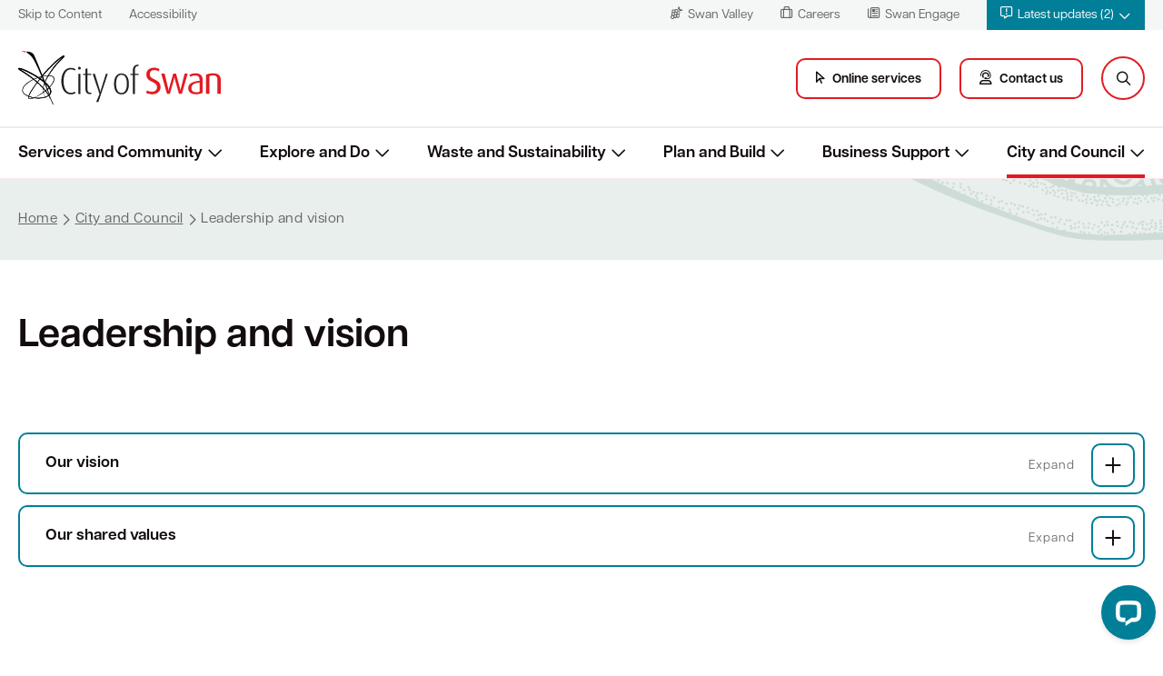

--- FILE ---
content_type: text/html
request_url: https://www.swan.wa.gov.au/city-and-council/leadership-and-vision
body_size: 16192
content:


<!DOCTYPE html>

<html lang="en">
<head id="head">
    
<meta charset="utf-8">
<meta name="viewport" content="width=device-width, initial-scale=1">
<meta content="City of Swan leadership, vision and shared values." name="description">

<title>City of Swan - Leadership and vision</title>
    <meta property="og:site_name" content="City of Swan">
    <meta property="og:title" content="City of Swan - Leadership and vision">
    <meta property="og:description" content="City of Swan leadership, vision and shared values.">
    <meta property="og:type" content="Article">
    <meta property="og:url" content="https://www.swan.wa.gov.au/city-and-council/leadership-and-vision">
    <meta property="og:image" content="https://www.swan.wa.gov.au/awcontent/Web/images/CityandCouncil/Hotbox/Leadership-and-vision.jpg">
    <link rel="canonical" href="https://www.swan.wa.gov.au/city-and-council/leadership-and-vision">


    <!-- Google Tag Manager -->
<script>(function(w,d,s,l,i){w[l]=w[l]||[];w[l].push({'gtm.start':
new Date().getTime(),event:'gtm.js'});var f=d.getElementsByTagName(s)[0],
j=d.createElement(s),dl=l!='dataLayer'?'&l='+l:'';j.async=true;j.src=
'https://www.googletagmanager.com/gtm.js?id='+i+dl;f.parentNode.insertBefore(j,f);
})(window,document,'script','dataLayer','GTM-NQ788XB');</script>
<!-- End Google Tag Manager --><link rel="icon" href="/awcontent/web/assets/images/favicon.ico">
<link rel="apple-touch-icon" href="/awcontent/Web/assets/images/apple-icon.png">
<link rel="preload" as="image" href="/awcontent/Web/images/logo-new.svg">
<!--GoogleVerification-->
<meta name="google-site-verification" content="lOxHmS6iyANvLQ4wR3mIxDXfpGOrLECVgVOwPjUwETQ">
<meta name="google-site-verification" content="R41US9NidvC1u8Z845MAOHKXoYqnvMgTEDX0_sF933A">
<!--end GoogleVerification--><!-- Required master head css -->
<link rel="preconnect" href="https://use.typekit.net" crossorigin="">
<link rel="preconnect" href="https://p.typekit.net" crossorigin="">
<link rel="preload" as="style" href="https://use.typekit.net/rxi2pjn.css">
<link rel="stylesheet" href="https://use.typekit.net/rxi2pjn.css">
<noscript><link rel="stylesheet" href="https://use.typekit.net/rxi2pjn.css"></noscript>
<link rel="preload" as="style" href="/awcontent/web/assets/css/fontawesome.css">
<link rel="stylesheet" href="/awcontent/web/assets/css/fontawesome.css">
<!-- Required vendors css -->
<link rel="stylesheet" href="https://cdnjs.cloudflare.com/ajax/libs/bootstrap/5.3.0/css/bootstrap.min.css" integrity="sha512-t4GWSVZO1eC8BM339Xd7Uphw5s17a86tIZIj8qRxhnKub6WoyhnrxeCIMeAqBPgdZGlCcG2PrZjMc+Wr78+5Xg==" crossorigin="anonymous" referrerpolicy="no-referrer">
<link rel="preload" as="style" href="/awcontent/web/assets/css/vendors/mmenu.css">
<link rel="stylesheet" href="/awcontent/web/assets/css/vendors/mmenu.css">
<link rel="preload" as="style" href="/awcontent/web/assets/css/vendors/slick.css">
<link rel="stylesheet" href="/awcontent/web/assets/css/vendors/slick.css">
<!-- Required core css -->
<link rel="preload" as="style" href="/awcontent/web/assets/css/core.css">
<link rel="stylesheet" href="/awcontent/web/assets/css/core.css">
<link rel="preload" as="style" href="/awcontent/web/assets/css/accessibility.css">
<link rel="stylesheet" href="/awcontent/web/assets/css/accessibility.css">
<link rel="preload" as="style" href="/awcontent/web/assets/css/modules/aw_displayalert.css">
<link rel="stylesheet" href="/awcontent/web/assets/css/modules/aw_displayalert.css">



<!-- Required css -->
<link rel="preload" as="style" href="/awcontent/web/assets/css/aos.css">
<link rel="stylesheet" href="/awcontent/web/assets/css/aos.css">




<!--// CSWAN-333 //-->
<script async="" type="text/javascript" src="https://static.klaviyo.com/onsite/js/klaviyo.js?company_id=Xkh54E"></script><link rel="preload" as="style" href="/awcontent/web/assets/css/modules/aw_pagetitlebanner.css">
<link rel="stylesheet" href="/awcontent/web/assets/css/modules/aw_pagetitlebanner.css">

<link rel="preload" as="style" href="/awcontent/web/assets/css/modules/aw_onthispage.css">
<link rel="stylesheet" href="/awcontent/web/assets/css/modules/aw_onthispage.css">




    <link rel="preload" as="style" href="/awcontent/web/assets/css/vendors/magnific-popup.css?v=2.00"><link rel="stylesheet" href="/awcontent/web/assets/css/vendors/magnific-popup.css?v=2.00"><link rel="preload" as="style" href="/awcontent/web/assets/css/modules/aw_textimage.css?v=2.00"><link rel="stylesheet" href="/awcontent/web/assets/css/modules/aw_textimage.css?v=2.00"><link rel="preload" as="style" href="/awcontent/web/assets/css/modules/aw_accordion.css?v=2.00"><link rel="stylesheet" href="/awcontent/web/assets/css/modules/aw_accordion.css?v=2.00">



</head>
<body>
    <!-- Google Tag Manager (noscript) -->
<noscript><iframe src="https://www.googletagmanager.com/ns.html?id=GTM-NQ788XB " height="0" width="0" style="display:none;visibility:hidden"></iframe></noscript>
<!-- End Google Tag Manager (noscript) -->


        <div id="preloader" class="preloader"></div>
    <div id="page" class="page internal   ">
        

<div class="static-header">
    


    <header id="header" class="header">
        <div class="header-top-wrapper">
            <div class="container">
                <div class="header-top">
                    <nav>
                        
<ul class="nav toplinks">
  <li>
    <a href="#content" id="skip-to-content">
      <span>Skip to Content</span>
    </a>
  </li>
  <li>
  <a href="/accessibility" target="_self">
    
    <i class="fa-regular fa-universal-access"></i> 
    
    <span>Accessibility</span>
  </a>
</li>
</ul>

                        <ul class="nav quicklinks">
                            
<li>
  <a href="https://www.swanvalley.com.au/" target="_self">
    
    <i class="fa-regular fa-grapes"></i> 
    
    <span>Swan Valley</span>
  </a>
</li><li>
  <a href="/city-and-council/careers" target="_self">
    
    <i class="fa-regular fa-suitcase"></i> 
    
    <span>Careers</span>
  </a>
</li><li>
  <a href="https://swanengage.swan.wa.gov.au/" target="_self">
    
    <i class="fa-regular fa-newspaper"></i> 
    
    <span>Swan Engage</span>
  </a>
</li>

                            
<li class="updates dropdown">
  <a href="#" class="dropdown-toggle" role="button" data-bs-toggle="dropdown" aria-expanded="false">
    <i class="fa-regular fa-message-exclamation"></i> 
    <span>Latest updates (2)</span>
  </a>
  <div class="dropdown-menu">
    <div class="h4">Latest updates</div>
    <div class="updates-panel">
      <div class="updates-item">
  <div class="date"><a href="" tabindex="-1">Friday, December 26, 2025</a></div>
  <div class="h5 title"><a href="" aria-label="Ellenbrook Library weekend closures in January">Ellenbrook Library weekend closures in January</a></div>
  <p>Please note that Ellenbrook Library will be closed for three weekends in January 2026 for security upgrades.&nbsp;<br>
<br>
The library will be closed on:
<ul>
	<li>Saturday, January 10, and Sunday, January 11</li>
	<li>Saturday, January 17, and Sunday, January 18</li>
	<li>Saturday, January 24, and Sunday, January 25.</li>
</ul>
<br>
Other library branches will be open as usual during this time.<br>
<br>
Thank you for your understanding and we apologise for any inconvenience caused.&nbsp;
</div>
<div class="updates-item">
  <div class="date"><a href="/services-and-community/emergency-management/burning-restrictions-and-permits-to-burn" tabindex="-1">Monday, December 01, 2025</a></div>
  <div class="h5 title"><a href="/services-and-community/emergency-management/burning-restrictions-and-permits-to-burn" aria-label="Prohibited burning period has started">Prohibited burning period has started</a></div>
  <p><p>The City of Swans&nbsp;<strong>Prohibited burning period</strong>&nbsp;commenced on <b>December 1, 2025&nbsp;</b>and runs to<b> March 31, 2026</b>. All burning is prohibited including garden refuse and campfires.</p>

<p>&nbsp;</p>

</div>

      
    </div>
  </div>
</li>


                        </ul>
                    </nav>
                </div>
            </div>
        </div>
        
<div class="header-wrapper">
  <div class="container">
    <a href="/" title="City of Swan" class="logo">
      <img src="/awcontent/web/assets/images/logo.svg" alt="City of Swan logo" width="72" height="52">
    </a>
    <div class="actions">
      <a href="/services-and-community/do-it-online/" class="btn btn-primary btn-outline btn-red">
        <i class="fa-regular fa-arrow-pointer"></i> 
        <span>Online services</span>
      </a>
      <a href="/contact/" class="btn btn-primary btn-outline btn-red">
        <i class="fa-regular fa-user-headset"></i> 
        <span>Contact us</span>
      </a>
      <a href="#" id="searchtoggle" class="searchtoggle" aria-expanded="false">
        <span class="sr-only">Search toggle</span>
      </a>
      <a href="#menu" id="menutoggle" class="menutoggle" aria-expanded="false">
        <span class="sr-only">Menu toggle</span>
      </a>
    </div>
  </div>
</div>


    </header>
    
<nav aria-labelledby="navbar-nav" class="navbar navbar-expand-lg navbar-primary">
    <div class="container">
        <div id="navbar-nav" class="collapse navbar-collapse">
            <ul class="navbar-nav">
                    <li class="nav-item dropdown has-megamenu container-width">
                            <a href="/services-and-community" class="nav-link dropdown-toggle" role="button" id="navbarDropdown_1" data-bs-toggle="dropdown" aria-expanded="false" data-bs-auto-close="outside">Services and Community</a>
                            <div class="dropdown-menu megamenu" aria-labelledby="navbarDropdown_1">
                                <div class="container">
                                    <div class="row">
                                        <div class="col-12">
                                            <div class="megamenu-panel">
                                                <div class="menu-intro">
                                                    <div class="menu-title h2">
                                                        <a href="/services-and-community">Services and Community</a>
                                                    </div>
                                                </div>
                                                <div class="menu-nav">
                                                    <div class="row">
                                                            <div class="col-lg-4 col-12">
                                                                <div class="col-megamenu">
                                                                    <div class="title"><a href="/services-and-community/do-it-online">Online services</a></div>
                                                                </div>
                                                            </div>
                                                            <div class="col-lg-4 col-12">
                                                                <div class="col-megamenu">
                                                                    <div class="title"><a href="/services-and-community/council-rates">Rates</a></div>
                                                                </div>
                                                            </div>
                                                            <div class="col-lg-4 col-12">
                                                                <div class="col-megamenu">
                                                                    <div class="title"><a href="/services-and-community/safer-in-swan">Safer in Swan</a></div>
                                                                </div>
                                                            </div>
                                                            <div class="col-lg-4 col-12">
                                                                <div class="col-megamenu">
                                                                    <div class="title"><a href="/services-and-community/safety-and-rangers">Safety and rangers</a></div>
                                                                </div>
                                                            </div>
                                                            <div class="col-lg-4 col-12">
                                                                <div class="col-megamenu">
                                                                    <div class="title"><a href="/services-and-community/pets-and-animals">Pets and animals</a></div>
                                                                </div>
                                                            </div>
                                                            <div class="col-lg-4 col-12">
                                                                <div class="col-megamenu">
                                                                    <div class="title"><a href="/services-and-community/parking">Parking </a></div>
                                                                </div>
                                                            </div>
                                                            <div class="col-lg-4 col-12">
                                                                <div class="col-megamenu">
                                                                    <div class="title"><a href="/services-and-community/homelessness">Homelessness</a></div>
                                                                </div>
                                                            </div>
                                                            <div class="col-lg-4 col-12">
                                                                <div class="col-megamenu">
                                                                    <div class="title"><a href="/services-and-community/emergency-management">Emergency management</a></div>
                                                                </div>
                                                            </div>
                                                            <div class="col-lg-4 col-12">
                                                                <div class="col-megamenu">
                                                                    <div class="title"><a href="/services-and-community/public-health">Public health</a></div>
                                                                </div>
                                                            </div>
                                                            <div class="col-lg-4 col-12">
                                                                <div class="col-megamenu">
                                                                    <div class="title"><a href="/services-and-community/community-grants-and-funding">Community grants and funding</a></div>
                                                                </div>
                                                            </div>
                                                            <div class="col-lg-4 col-12">
                                                                <div class="col-megamenu">
                                                                    <div class="title"><a href="/services-and-community/volunteering">Volunteering</a></div>
                                                                </div>
                                                            </div>
                                                            <div class="col-lg-4 col-12">
                                                                <div class="col-megamenu">
                                                                    <div class="title"><a href="/services-and-community/access-and-inclusion">Aged care and seniors</a></div>
                                                                </div>
                                                            </div>
                                                            <div class="col-lg-4 col-12">
                                                                <div class="col-megamenu">
                                                                    <div class="title"><a href="/services-and-community/disability-and-community-care">Disability and community care</a></div>
                                                                </div>
                                                            </div>
                                                            <div class="col-lg-4 col-12">
                                                                <div class="col-megamenu">
                                                                    <div class="title"><a href="/services-and-community/youth">Youth</a></div>
                                                                </div>
                                                            </div>
                                                    </div>
                                                </div>
                                            </div>
                                        </div>
                                        <div class="col-12">
                                                <nav class="quicklinks-nav">
                                                    <div class="h5">Quick Links</div>
                                                    <ul class="nav quicklinks">
                                                            <li><a href="/waste-and-sustainability/waste-and-recycling-services/bins/bin-day-code">Find my bin day</a></li>
                                                            <li><a href="/services-and-community/council-rates/pay-your-rates">Pay your rates</a></li>
                                                            <li><a href="/services-and-community/emergency-management/bushfire">Bushfire emergencies</a></li>
                                                            <li><a href="/services-and-community/pets-and-animals/dogs">Dog registration</a></li>
                                                    </ul>
                                                </nav>
                                        </div>
                                    </div>
                                    <a href="#" class="x-close" role="button" data-toggle="dropdown">
                                        <i class="fa-solid fa-xmark"></i>
                                        <span>Close</span>
                                    </a>
                                </div>
                            </div>
                    </li>
                    <li class="nav-item dropdown has-megamenu container-width">
                            <a href="/explore-and-do" class="nav-link dropdown-toggle" role="button" id="navbarDropdown_2" data-bs-toggle="dropdown" aria-expanded="false" data-bs-auto-close="outside">Explore and Do</a>
                            <div class="dropdown-menu megamenu" aria-labelledby="navbarDropdown_2">
                                <div class="container">
                                    <div class="row">
                                        <div class="col-12">
                                            <div class="megamenu-panel">
                                                <div class="menu-intro">
                                                    <div class="menu-title h2">
                                                        <a href="/explore-and-do">Explore and Do</a>
                                                    </div>
                                                </div>
                                                <div class="menu-nav">
                                                    <div class="row">
                                                            <div class="col-lg-4 col-12">
                                                                <div class="col-megamenu">
                                                                    <div class="title"><a href="/explore-and-do/events">Events calendar</a></div>
                                                                </div>
                                                            </div>
                                                            <div class="col-lg-4 col-12">
                                                                <div class="col-megamenu">
                                                                    <div class="title"><a href="/explore-and-do/leisure-and-recreation">Leisure and recreation</a></div>
                                                                </div>
                                                            </div>
                                                            <div class="col-lg-4 col-12">
                                                                <div class="col-megamenu">
                                                                    <div class="title"><a href="/explore-and-do/parks-venues-and-facilities">Hire a venue or facility</a></div>
                                                                </div>
                                                            </div>
                                                            <div class="col-lg-4 col-12">
                                                                <div class="col-megamenu">
                                                                    <div class="title"><a href="/explore-and-do/libraries">Libraries</a></div>
                                                                </div>
                                                            </div>
                                                            <div class="col-lg-4 col-12">
                                                                <div class="col-megamenu">
                                                                    <div class="title"><a href="/explore-and-do/arts-and-culture">Arts and culture</a></div>
                                                                </div>
                                                            </div>
                                                            <div class="col-lg-4 col-12">
                                                                <div class="col-megamenu">
                                                                    <div class="title"><a href="/explore-and-do/apply-to-hold-a-public-event">Hold a public event</a></div>
                                                                </div>
                                                            </div>
                                                            <div class="col-lg-4 col-12">
                                                                <div class="col-megamenu">
                                                                    <div class="title"><a href="/explore-and-do/community-directory">Community directory</a></div>
                                                                </div>
                                                            </div>
                                                    </div>
                                                </div>
                                            </div>
                                        </div>
                                        <div class="col-12">
                                                <nav class="quicklinks-nav">
                                                    <div class="h5">Quick Links</div>
                                                    <ul class="nav quicklinks">
                                                            <li><a href="https://www.swanactive.com.au/">Swan Active</a></li>
                                                            <li><a href="https://www.swanvalley.com.au/Home">Swan Valley </a></li>
                                                            <li><a href="https://swanlib.swan.wa.gov.au/iguana/www.main.cls?p=108e922b-0f95-4268-8762-8736a03391f7&amp;v=40a3043f-f7fc-4730-832c-b198cde2514d&amp;CSPCHD=0020020700001O10bLJBIrdOJhlCImOrTuPTKeFgOh8WIoRB3k">Library Catalogue</a></li>
                                                    </ul>
                                                </nav>
                                        </div>
                                    </div>
                                    <a href="#" class="x-close" role="button" data-toggle="dropdown">
                                        <i class="fa-solid fa-xmark"></i>
                                        <span>Close</span>
                                    </a>
                                </div>
                            </div>
                    </li>
                    <li class="nav-item dropdown has-megamenu container-width">
                            <a href="/waste-and-sustainability" class="nav-link dropdown-toggle" role="button" id="navbarDropdown_3" data-bs-toggle="dropdown" aria-expanded="false" data-bs-auto-close="outside">Waste and Sustainability</a>
                            <div class="dropdown-menu megamenu" aria-labelledby="navbarDropdown_3">
                                <div class="container">
                                    <div class="row">
                                        <div class="col-12">
                                            <div class="megamenu-panel">
                                                <div class="menu-intro">
                                                    <div class="menu-title h2">
                                                        <a href="/waste-and-sustainability">Waste and Sustainability</a>
                                                    </div>
                                                </div>
                                                <div class="menu-nav">
                                                    <div class="row">
                                                            <div class="col-lg-4 col-12">
                                                                <div class="col-megamenu">
                                                                    <div class="title"><a href="/waste-and-sustainability/waste-and-recycling-services">Waste and recycling services</a></div>
                                                                </div>
                                                            </div>
                                                            <div class="col-lg-4 col-12">
                                                                <div class="col-megamenu">
                                                                    <div class="title"><a href="/waste-and-sustainability/street-trees-and-verges">Street trees and verges</a></div>
                                                                </div>
                                                            </div>
                                                            <div class="col-lg-4 col-12">
                                                                <div class="col-megamenu">
                                                                    <div class="title"><a href="/waste-and-sustainability/education">Education</a></div>
                                                                </div>
                                                            </div>
                                                            <div class="col-lg-4 col-12">
                                                                <div class="col-megamenu">
                                                                    <div class="title"><a href="/waste-and-sustainability/living-green">Thinking Green</a></div>
                                                                </div>
                                                            </div>
                                                            <div class="col-lg-4 col-12">
                                                                <div class="col-megamenu">
                                                                    <div class="title"><a href="/waste-and-sustainability/free-trees-and-plants-giveaway">Free Trees and Plants Giveaway</a></div>
                                                                </div>
                                                            </div>
                                                            <div class="col-lg-4 col-12">
                                                                <div class="col-megamenu">
                                                                    <div class="title"><a href="/waste-and-sustainability/get-involved">Get involved</a></div>
                                                                </div>
                                                            </div>
                                                            <div class="col-lg-4 col-12">
                                                                <div class="col-megamenu">
                                                                    <div class="title"><a href="/waste-and-sustainability/strategy-and-projects">Strategy and projects</a></div>
                                                                </div>
                                                            </div>
                                                            <div class="col-lg-4 col-12">
                                                                <div class="col-megamenu">
                                                                    <div class="title"><a href="/waste-and-sustainability/littering-and-illegal-dumping">Littering and illegal dumping</a></div>
                                                                </div>
                                                            </div>
                                                            <div class="col-lg-4 col-12">
                                                                <div class="col-megamenu">
                                                                    <div class="title"><a href="/waste-and-sustainability/shopping-trolleys">Shopping trolleys</a></div>
                                                                </div>
                                                            </div>
                                                    </div>
                                                </div>
                                            </div>
                                        </div>
                                        <div class="col-12">
                                                <nav class="quicklinks-nav">
                                                    <div class="h5">Quick Links</div>
                                                    <ul class="nav quicklinks">
                                                            <li><a href="/waste-and-sustainability/waste-and-recycling-services/bins/bin-day-code">Find my bin day</a></li>
                                                            <li><a href="/waste-and-sustainability/waste-and-recycling-services/verge-collections">Book a verge collection</a></li>
                                                            <li><a href="/waste-and-sustainability/waste-and-recycling-services/fogo">Three-bin FOGO system</a></li>
                                                            <li><a href="/waste-and-sustainability/free-trees-and-plants-giveaway">Free Trees and Plants Giveaway</a></li>
                                                    </ul>
                                                </nav>
                                        </div>
                                    </div>
                                    <a href="#" class="x-close" role="button" data-toggle="dropdown">
                                        <i class="fa-solid fa-xmark"></i>
                                        <span>Close</span>
                                    </a>
                                </div>
                            </div>
                    </li>
                    <li class="nav-item dropdown has-megamenu container-width">
                            <a href="/plan-and-build" class="nav-link dropdown-toggle" role="button" id="navbarDropdown_4" data-bs-toggle="dropdown" aria-expanded="false" data-bs-auto-close="outside">Plan and Build</a>
                            <div class="dropdown-menu megamenu" aria-labelledby="navbarDropdown_4">
                                <div class="container">
                                    <div class="row">
                                        <div class="col-12">
                                            <div class="megamenu-panel">
                                                <div class="menu-intro">
                                                    <div class="menu-title h2">
                                                        <a href="/plan-and-build">Plan and Build</a>
                                                    </div>
                                                </div>
                                                <div class="menu-nav">
                                                    <div class="row">
                                                            <div class="col-lg-4 col-12">
                                                                <div class="col-megamenu">
                                                                    <div class="title"><a href="/plan-and-build/planning">Planning</a></div>
                                                                </div>
                                                            </div>
                                                            <div class="col-lg-4 col-12">
                                                                <div class="col-megamenu">
                                                                    <div class="title"><a href="/plan-and-build/building">Building</a></div>
                                                                </div>
                                                            </div>
                                                            <div class="col-lg-4 col-12">
                                                                <div class="col-megamenu">
                                                                    <div class="title"><a href="/plan-and-build/heritage">Heritage</a></div>
                                                                </div>
                                                            </div>
                                                            <div class="col-lg-4 col-12">
                                                                <div class="col-megamenu">
                                                                    <div class="title"><a href="/plan-and-build/bushfire-regulations">Bushfire regulations</a></div>
                                                                </div>
                                                            </div>
                                                            <div class="col-lg-4 col-12">
                                                                <div class="col-megamenu">
                                                                    <div class="title"><a href="/plan-and-build/legislation,-codes,-schemes-and-policies">Legislation, codes, schemes and policies</a></div>
                                                                </div>
                                                            </div>
                                                            <div class="col-lg-4 col-12">
                                                                <div class="col-megamenu">
                                                                    <div class="title"><a href="/plan-and-build/useful-documents-and-links">Useful documents and links</a></div>
                                                                </div>
                                                            </div>
                                                    </div>
                                                </div>
                                            </div>
                                        </div>
                                        <div class="col-12">
                                                <nav class="quicklinks-nav">
                                                    <div class="h5">Quick Links</div>
                                                    <ul class="nav quicklinks">
                                                            <li><a href="/plan-and-build/planning/development-application">Development applications</a></li>
                                                            <li><a href="/plan-and-build/building/online-application">Online building application</a></li>
                                                            <li><a href="/plan-and-build/heritage">Heritage</a></li>
                                                    </ul>
                                                </nav>
                                        </div>
                                    </div>
                                    <a href="#" class="x-close" role="button" data-toggle="dropdown">
                                        <i class="fa-solid fa-xmark"></i>
                                        <span>Close</span>
                                    </a>
                                </div>
                            </div>
                    </li>
                    <li class="nav-item dropdown has-megamenu container-width">
                            <a href="/business-support" class="nav-link dropdown-toggle" role="button" id="navbarDropdown_5" data-bs-toggle="dropdown" aria-expanded="false" data-bs-auto-close="outside">Business Support</a>
                            <div class="dropdown-menu megamenu" aria-labelledby="navbarDropdown_5">
                                <div class="container">
                                    <div class="row">
                                        <div class="col-12">
                                            <div class="megamenu-panel">
                                                <div class="menu-intro">
                                                    <div class="menu-title h2">
                                                        <a href="/business-support">Business Support</a>
                                                    </div>
                                                </div>
                                                <div class="menu-nav">
                                                    <div class="row">
                                                            <div class="col-lg-4 col-12">
                                                                <div class="col-megamenu">
                                                                    <div class="title"><a href="/business-support/invest-in-swan">Invest in Swan</a></div>
                                                                </div>
                                                            </div>
                                                            <div class="col-lg-4 col-12">
                                                                <div class="col-megamenu">
                                                                    <div class="title"><a href="/business-support/start-your-business">Start your business</a></div>
                                                                </div>
                                                            </div>
                                                            <div class="col-lg-4 col-12">
                                                                <div class="col-megamenu">
                                                                    <div class="title"><a href="/business-support/run-and-grow-your-business">Run and grow your business</a></div>
                                                                </div>
                                                            </div>
                                                            <div class="col-lg-4 col-12">
                                                                <div class="col-megamenu">
                                                                    <div class="title"><a href="/business-support/business-services">Business services</a></div>
                                                                </div>
                                                            </div>
                                                            <div class="col-lg-4 col-12">
                                                                <div class="col-megamenu">
                                                                    <div class="title"><a href="/business-support/tenders">Tenders</a></div>
                                                                </div>
                                                            </div>
                                                            <div class="col-lg-4 col-12">
                                                                <div class="col-megamenu">
                                                                    <div class="title"><a href="/business-support/business-directory">Business directory</a></div>
                                                                </div>
                                                            </div>
                                                    </div>
                                                </div>
                                            </div>
                                        </div>
                                        <div class="col-12">
                                                <nav class="quicklinks-nav">
                                                    <div class="h5">Quick Links</div>
                                                    <ul class="nav quicklinks">
                                                            <li><a href="/business-support/start-your-business/permits">Permits</a></li>
                                                            <li><a href="/business-support/tenders/expression-of-interest">Register for quotation opportunities</a></li>
                                                            <li><a href="/business-support/subscribe-for-updates">Sign up for business news</a></li>
                                                            <li><a href="/business-support/tenders/tender-general-conditions-of-contract-and-associated-documents">Tender General Conditions of Contract</a></li>
                                                    </ul>
                                                </nav>
                                        </div>
                                    </div>
                                    <a href="#" class="x-close" role="button" data-toggle="dropdown">
                                        <i class="fa-solid fa-xmark"></i>
                                        <span>Close</span>
                                    </a>
                                </div>
                            </div>
                    </li>
                    <li class="nav-item dropdown has-megamenu container-width active">
                            <a href="/city-and-council" class="nav-link dropdown-toggle" role="button" id="navbarDropdown_6" data-bs-toggle="dropdown" aria-expanded="false" data-bs-auto-close="outside">City and Council</a>
                            <div class="dropdown-menu megamenu" aria-labelledby="navbarDropdown_6">
                                <div class="container">
                                    <div class="row">
                                        <div class="col-12">
                                            <div class="megamenu-panel">
                                                <div class="menu-intro">
                                                    <div class="menu-title h2">
                                                        <a href="/city-and-council">City and Council</a>
                                                    </div>
                                                </div>
                                                <div class="menu-nav">
                                                    <div class="row">
                                                            <div class="col-lg-4 col-12">
                                                                <div class="col-megamenu">
                                                                    <div class="title"><a href="/city-and-council/careers">Careers</a></div>
                                                                </div>
                                                            </div>
                                                            <div class="col-lg-4 col-12">
                                                                <div class="col-megamenu">
                                                                    <div class="title"><a href="/city-and-council/your-council">Council</a></div>
                                                                </div>
                                                            </div>
                                                            <div class="col-lg-4 col-12">
                                                                <div class="col-megamenu">
                                                                    <div class="title"><a href="/city-and-council/documents-and-publications">Documents and publications</a></div>
                                                                </div>
                                                            </div>
                                                            <div class="col-lg-4 col-12">
                                                                <div class="col-megamenu">
                                                                    <div class="title"><a href="/city-and-council/governance-and-transparency">Governance and transparency</a></div>
                                                                </div>
                                                            </div>
                                                            <div class="col-lg-4 col-12">
                                                                <div class="col-megamenu">
                                                                    <div class="title"><a href="/city-and-council/leadership-and-vision">Leadership and vision</a></div>
                                                                </div>
                                                            </div>
                                                            <div class="col-lg-4 col-12">
                                                                <div class="col-megamenu">
                                                                    <div class="title"><a href="/city-and-council/news-and-media">News and media</a></div>
                                                                </div>
                                                            </div>
                                                            <div class="col-lg-4 col-12">
                                                                <div class="col-megamenu">
                                                                    <div class="title"><a href="/city-and-council/our-performance">Our performance</a></div>
                                                                </div>
                                                            </div>
                                                            <div class="col-lg-4 col-12">
                                                                <div class="col-megamenu">
                                                                    <div class="title"><a href="/city-and-council/planning-for-the-future">Planning for the future</a></div>
                                                                </div>
                                                            </div>
                                                            <div class="col-lg-4 col-12">
                                                                <div class="col-megamenu">
                                                                    <div class="title"><a href="/city-and-council/city-profile">City profile</a></div>
                                                                </div>
                                                            </div>
                                                            <div class="col-lg-4 col-12">
                                                                <div class="col-megamenu">
                                                                    <div class="title"><a href="/city-and-council/swan-engage">Swan Engage</a></div>
                                                                </div>
                                                            </div>
                                                            <div class="col-lg-4 col-12">
                                                                <div class="col-megamenu">
                                                                    <div class="title"><a href="/city-and-council/city-history">City history</a></div>
                                                                </div>
                                                            </div>
                                                    </div>
                                                </div>
                                            </div>
                                        </div>
                                        <div class="col-12">
                                                <nav class="quicklinks-nav">
                                                    <div class="h5">Quick Links</div>
                                                    <ul class="nav quicklinks">
                                                            <li><a href="https://swanengage.swan.wa.gov.au/">Swan Engage</a></li>
                                                            <li><a href="/city-and-council/your-council/meet-your-councillors">Councillors</a></li>
                                                            <li><a href="/city-and-council/your-council/elections">Elections</a></li>
                                                            <li><a href="https://www.swan.wa.gov.au/city-and-council/your-council/meetings/?keyword=&amp;MeetingTypeCode=116&amp;sort=DocMeetingDate%20DESC&amp;page=1&amp;pagesize=12">Council Minutes and Agendas</a></li>
                                                            <li><a href="https://www.youtube.com/playlist?list=PLFIWdrunjTrYm1PNBwMd60XpHDKdK4w0n">Watch Council meetings</a></li>
                                                    </ul>
                                                </nav>
                                        </div>
                                    </div>
                                    <a href="#" class="x-close" role="button" data-toggle="dropdown">
                                        <i class="fa-solid fa-xmark"></i>
                                        <span>Close</span>
                                    </a>
                                </div>
                            </div>
                    </li>
            </ul>
        </div>
    </div>
</nav>

    
<div class="searchbar--offcanvas" role="combobox" aria-expanded="false" aria-hidden="true" style="display: none;">
  <div class="searchbar--panel">
    <form class="form" autocomplete="off">
      <label class="form-label" for="searchfield">Search</label>
      <div id="searchSite" class="input" data-method="POST" data-api="/v1/aapi/search/predictive" data-keyword-length="2" data-filtername="keyword" data-search-url="/search">
        <input type="search" id="searchfield" name="searchfield" class="form-control" placeholder="Type your keywords here...">
        <button type="submit" class="btn-search">
          <span class="sr-only">Search</span>
        </button>
        <div id="searchfield_dropdown_menu" class="dropdown-menu" style="display: none;">
          <div class="dropdown-menu--list">
            <ul id="searchResult" class="nav">
              
            </ul>
          </div>
          <div class="dropdown-menu--bottom">
            <a href="#" class="btn btn-secondary btn-view-results"><span>View all results</span></a>
          </div>
        </div>
      </div>
    </form>
  </div>
</div>


</div>

        <main id="content" class="content" tabindex="-1">
            







    <section class="pagetitlebanner clean" data-aos="">
        <div class="pagetitlebanner-content-wrapper">
            <div class="pagetitlebanner-breadcrumb">
                <div class="container">
                    <div class="pagetitlebanner-content" data-aos="fade-right">
                        <!--// https://www.w3.org/TR/wai-aria-practices/examples/breadcrumb/index.html //-->
<nav aria-label="Breadcrumb" class="breadcrumb">
    <ol>
        <li>
            <a href="/">
                <span>Home</span>
            </a>
        </li>
            <li>
                <a href="/city-and-council">
                    <span>City and Council</span>
                </a>
            </li>
        <li class="active">
            <span aria-current="page">Leadership and vision</span>
        </li>
    </ol>
    <script type="application/ld+json">
        {
        "@content": "https://schema.org","@type": "BreadcrumbList","itemListElement":[{"@type": "ListItem","position": 1,"item":{"@id": "https://www.swan.wa.gov.au/city-and-council","name": "City and Council",}},{"@type": "ListItem","position": 2,"item":{"@id": "https://www.swan.wa.gov.au/city-and-council/leadership-and-vision","name": "Leadership and vision",}}]
        }
    </script>
</nav>


                    </div>
                </div>
            </div>
            <div class="pagetitlebanner-extended">
                <div class="container">
                    <h1>Leadership and vision</h1>
                </div>
            </div>
        </div>
    </section>





<div class="awsessionwrap">
    <div>
        





<section id="aw_accordion_413961b9536b41ccb71c69805a7f5201" class="aw-layout accordion   aw_accordion_413961b9536b41ccb71c69805a7f5201" data-aos="">
  
  <div class="container">
    <div class="aw-layout-header wysiwyg" data-aos="fade-up">
      
      <p class="lead"></p>
    </div>
    <div class="accordion-wrapper" data-aos="fade-up">
      <div class="accordion">
        <div class="accordion-item ">
  <h3 class="h5 accordion-header" id="heading--OurVision">
    <button class="accordion-button js-accordion-button" type="button" aria-expanded="false">
      Our vision
    </button>
  </h3>
  <div class="accordion-collapse collapse " aria-labelledby="heading--OurVision">
    <div class="accordion-body wysiwyg">
      <p><strong>&#39;One City, diverse people, cultures and places&#39;</strong></p>

<p><br>
&nbsp;A sustainable, thriving City of diverse people and places enjoying a great quality of life, health and wellbeing.</p>

    </div>
  </div>
</div>
<div class="accordion-item ">
  <h3 class="h5 accordion-header" id="heading--OurSharedValues">
    <button class="accordion-button js-accordion-button" type="button" aria-expanded="false">
      Our shared values
    </button>
  </h3>
  <div class="accordion-collapse collapse " aria-labelledby="heading--OurSharedValues">
    <div class="accordion-body wysiwyg">
      <p><strong>Respect</strong><br>
We will work cooperatively with our City colleagues, community and stakeholders. We will respect the individual, with an understanding of our diverse roles, while working and living in one City.<br>
&nbsp;<br>
<strong>Excellence</strong><br>
We commit to providing excellent customer services with a &#39;can do&#39; approach. It is our &#39;can do&#39; attitude that is built into our actions and behaviour and allows us to be responsive to our changing environment.<br>
&nbsp;<br>
<strong>Accountability</strong><br>
We will take responsibility for our actions and behaviour. We will be ethical and act with integrity. Our professional behaviour will be reflected in our open and transparent decision making. We will provide good governance that addresses legislative and organisational compliance.<br>
&nbsp;<br>
<strong>Leadership</strong><br>
We will lead by example, with a professional pride in our City. We will set direction, provide guidance and help people to be the best they can be.</p>

    </div>
  </div>
</div>

      </div>
    </div>
    <!--<div class="accordion" id="accordion_413961b9536b41ccb71c69805a7f5201"></div>-->
  </div>
</section>

<script>
  if (document.querySelector('html').classList.contains('hydrated')) {
    _accordion_413961b9536b41ccb71c69805a7f5201();
  }
  function _accordion_413961b9536b41ccb71c69805a7f5201() {
      if ( $('#aw_accordion_413961b9536b41ccb71c69805a7f5201 .accordion .js-accordion-button').length > 0 ) {
          $('#aw_accordion_413961b9536b41ccb71c69805a7f5201 .accordion .js-accordion-button').append('<span tabindex="0" role="button" aria-expanded="true"><span class="sr-only">Toggle accordion</span></span>');
          $('#aw_accordion_413961b9536b41ccb71c69805a7f5201 .accordion .js-accordion-button').each(function () {
              let button = $(this);
              let collapse = button.parent().next();
              if ( collapse.hasClass('show') ) {
                  button.closest('.accordion-item').addClass('active');
                  button.removeClass('collapsed').attr('aria-expanded', true);
                  collapse.show();
              }
              else {
                  button.closest('.accordion-item').removeClass('active');
                  button.addClass('collapsed').attr('aria-expanded', false);
                  collapse.hide();
              }
          });
          $('#aw_accordion_413961b9536b41ccb71c69805a7f5201 .accordion .js-accordion-button').on('click', function(e) {
              let button = $(this);
              let collapse = button.parent().next();
              let siblings = button.closest('.accordion-item').siblings();
              siblings.removeClass('active');
              siblings.find('.js-accordion-button').addClass('collapsed').attr('aria-expanded', false);
              siblings.find('.accordion-collapse').slideUp('fast', function () { 
                  $(this).removeClass('show');
              });
              if ( collapse.hasClass('show') ) {
                  button.closest('.accordion-item').removeClass('active');
                  button.addClass('collapsed').attr('aria-expanded', false);
                  collapse.slideUp('fast', function () { 
                      collapse.removeClass('show');
                  });
              }
              else {
                  button.closest('.accordion-item').addClass('active');
                  button.removeClass('collapsed').attr('aria-expanded', true);
                  collapse.slideDown('fast', function () { 
                      collapse.addClass('show');
                  });
              }
          });
      }
  }
</script>


    


    </div>
</div>
<div class="awsessionwrap">
    <div>
        





<section id="aw_textimage_4634973f17314f1eb58a5c9a96c779aa" class="aw-layout textimage    grey  aw_textimage_4634973f17314f1eb58a5c9a96c779aa" data-aos="">
    
  <div class="container">
    <div class="textimage-wrapper">
      <div class="textimage-image-wrapper">
        <div class="textimage-image" data-aos="fade-right">
          <picture>
            <source media="(min-width: 1200px)" srcset="/awcontent/Web/images/CityandCouncil/Hotbox/__thumbnails/CEO-Stephen-Caine_png_640_360.webp, /awcontent/Web/images/CityandCouncil/Hotbox/__thumbnails/CEO-Stephen-Caine_png_1280_518.webp 2x">
            <source media="(min-width: 992px)" srcset="/awcontent/Web/images/CityandCouncil/Hotbox/__thumbnails/CEO-Stephen-Caine_png_560_315.webp, /awcontent/Web/images/CityandCouncil/Hotbox/__thumbnails/CEO-Stephen-Caine_png_1120_518.webp 2x">
            <source media="(min-width: 480px)" srcset="/awcontent/Web/images/CityandCouncil/Hotbox/__thumbnails/CEO-Stephen-Caine_png_992_518.webp, /awcontent/Web/images/CityandCouncil/Hotbox/__thumbnails/CEO-Stephen-Caine_png_1984_518.webp 2x">
            <source media="(min-width: 360px)" srcset="/awcontent/Web/images/CityandCouncil/Hotbox/__thumbnails/CEO-Stephen-Caine_png_480_270.webp, /awcontent/Web/images/CityandCouncil/Hotbox/__thumbnails/CEO-Stephen-Caine_png_960_518.webp 2x">
            <img loading="lazy" decoding="async" src="/awcontent/Web/images/CityandCouncil/Hotbox/__thumbnails/CEO-Stephen-Caine_png_280_157.webp" srcset="/awcontent/Web/images/CityandCouncil/Hotbox/__thumbnails/CEO-Stephen-Caine_png_560_315.webp 2x" width="280" height="146" alt="CEO Stephen Cain">
          </picture>
          
        </div>
      </div>
      <div class="textimage-text-wrapper">
        <div class="textimage-text wysiwyg" data-aos="fade-left">
          <div>
            
            <h3>Stephen Cain</h3>
            <p id="isPasted">Chief Executive Officer&nbsp;</p><ul><li>Governance</li></ul>
            
            <div class="buttons">
              
                
              
              
                
              
            </div>
            
            
            
          </div>
        </div>
      </div>
    </div>
  </div>
</section>

<script>
  if (document.querySelector('html').classList.contains('hydrated')) {
    _textimage_4634973f17314f1eb58a5c9a96c779aa();
  }
  
  function _textimage_4634973f17314f1eb58a5c9a96c779aa() {
    if ( $('#aw_textimage_4634973f17314f1eb58a5c9a96c779aa .js-play-video').length > 0 ) {
        $('#aw_textimage_4634973f17314f1eb58a5c9a96c779aa .js-play-video').on('click', function (e) {
            e.preventDefault();
            let button = $(this),
                video = button.attr('data-video'),
                type = button.attr('data-type');
            if ( type == "video" ) {
                try {
                    $.magnificPopup.open({
                        items: {
                            src: $(`<div class="mfp-figure mfp-figure-video">
                                <button title="Close (Esc)" type="button" class="mfp-close">×</button>
                                <div class="mfp-video">
                                    <div class="video-wrapper">
                                        <video width="320" height="240" src="`+video+`" autoplay controls></video>
                                    </div>
                                </div>
                            </div>`),
                            type: 'inline',
                            removalDelay: 500,
                            mainClass: 'mfp-zoom-in',
                            midClick: true
                        }
                    });
                }
                catch (error) {
                    console.log(error);
                }
            }
            else if ( type == "youtube" ) {
                try {
                    $.magnificPopup.open({
                        items: {
                            src: $(`<div class="mfp-figure mfp-figure-video">
                                <button title="Close (Esc)" type="button" class="mfp-close">×</button>
                                <div class="mfp-video">
                                    <div class="video-wrapper">
                                        <iframe width="560" height="315" src="https://www.youtube.com/embed/`+video+`?autoplay=1" title="YouTube video player" frameborder="0" allow="accelerometer; autoplay; clipboard-write; encrypted-media; gyroscope; picture-in-picture" allowfullscreen></iframe>
                                    </div>
                                </div>
                            </div>`),
                            type: 'inline',
                            removalDelay: 500,
                            mainClass: 'mfp-zoom-in',
                            midClick: true
                        }
                    });
                }
                catch (error) {
                    console.log(error);
                }
            }
            else if ( type == "vimeo" ) {
                try {
                    $.magnificPopup.open({
                        items: {
                            src: $(`<div class="mfp-figure mfp-figure-video">
                                <button title="Close (Esc)" type="button" class="mfp-close">×</button>
                                <div class="mfp-video">
                                    <div class="video-wrapper">
                                        <iframe src="https://player.vimeo.com/video/`+video+`?autoplay=1" width="640" height="360" frameborder="0" allow="autoplay; fullscreen; picture-in-picture" allowfullscreen></iframe>
                                    </div>
                                </div>
                            </div>`),
                            type: 'inline',
                            removalDelay: 500,
                            mainClass: 'mfp-zoom-in',
                            midClick: true
                        }
                    });
                }
                catch (error) {
                    console.log(error);
                }
            }
        });
    }
}
</script>

    







<section id="aw_textimage_98b0e98da02247819fa64930c289e438" class="aw-layout textimage  reverse  grey  aw_textimage_98b0e98da02247819fa64930c289e438" data-aos="">
    
  <div class="container">
    <div class="textimage-wrapper">
      <div class="textimage-image-wrapper">
        <div class="textimage-image" data-aos="fade-left">
          <picture>
            <source media="(min-width: 1200px)" srcset="/awcontent/Web/images/CityandCouncil/Hotbox/__thumbnails/Mark-Bishop_png_640_360.webp, /awcontent/Web/images/CityandCouncil/Hotbox/__thumbnails/Mark-Bishop_png_1280_518.webp 2x">
            <source media="(min-width: 992px)" srcset="/awcontent/Web/images/CityandCouncil/Hotbox/__thumbnails/Mark-Bishop_png_560_315.webp, /awcontent/Web/images/CityandCouncil/Hotbox/__thumbnails/Mark-Bishop_png_1120_518.webp 2x">
            <source media="(min-width: 480px)" srcset="/awcontent/Web/images/CityandCouncil/Hotbox/__thumbnails/Mark-Bishop_png_992_518.webp, /awcontent/Web/images/CityandCouncil/Hotbox/__thumbnails/Mark-Bishop_png_1984_518.webp 2x">
            <source media="(min-width: 360px)" srcset="/awcontent/Web/images/CityandCouncil/Hotbox/__thumbnails/Mark-Bishop_png_480_270.webp, /awcontent/Web/images/CityandCouncil/Hotbox/__thumbnails/Mark-Bishop_png_960_518.webp 2x">
            <img loading="lazy" decoding="async" src="/awcontent/Web/images/CityandCouncil/Hotbox/__thumbnails/Mark-Bishop_png_280_157.webp" srcset="/awcontent/Web/images/CityandCouncil/Hotbox/__thumbnails/Mark-Bishop_png_560_315.webp 2x" width="280" height="146" alt="Mark Bishop">
          </picture>
          
        </div>
      </div>
      <div class="textimage-text-wrapper">
        <div class="textimage-text wysiwyg" data-aos="fade-right">
          <div>
            
            <h3>Mark Bishop</h3>
            <p id="isPasted">Executive Director, Community Wellbeing&nbsp;</p><ul><li>Community Safety</li><li>Community and Libraries</li><li>Community Care Services</li><li>Leisure Services.</li></ul>
            
            <div class="buttons">
              
                
              
              
                
              
            </div>
            
            
            
          </div>
        </div>
      </div>
    </div>
  </div>
</section>

<script>
  if (document.querySelector('html').classList.contains('hydrated')) {
    _textimage_98b0e98da02247819fa64930c289e438();
  }
  
  function _textimage_98b0e98da02247819fa64930c289e438() {
    if ( $('#aw_textimage_98b0e98da02247819fa64930c289e438 .js-play-video').length > 0 ) {
        $('#aw_textimage_98b0e98da02247819fa64930c289e438 .js-play-video').on('click', function (e) {
            e.preventDefault();
            let button = $(this),
                video = button.attr('data-video'),
                type = button.attr('data-type');
            if ( type == "video" ) {
                try {
                    $.magnificPopup.open({
                        items: {
                            src: $(`<div class="mfp-figure mfp-figure-video">
                                <button title="Close (Esc)" type="button" class="mfp-close">×</button>
                                <div class="mfp-video">
                                    <div class="video-wrapper">
                                        <video width="320" height="240" src="`+video+`" autoplay controls></video>
                                    </div>
                                </div>
                            </div>`),
                            type: 'inline',
                            removalDelay: 500,
                            mainClass: 'mfp-zoom-in',
                            midClick: true
                        }
                    });
                }
                catch (error) {
                    console.log(error);
                }
            }
            else if ( type == "youtube" ) {
                try {
                    $.magnificPopup.open({
                        items: {
                            src: $(`<div class="mfp-figure mfp-figure-video">
                                <button title="Close (Esc)" type="button" class="mfp-close">×</button>
                                <div class="mfp-video">
                                    <div class="video-wrapper">
                                        <iframe width="560" height="315" src="https://www.youtube.com/embed/`+video+`?autoplay=1" title="YouTube video player" frameborder="0" allow="accelerometer; autoplay; clipboard-write; encrypted-media; gyroscope; picture-in-picture" allowfullscreen></iframe>
                                    </div>
                                </div>
                            </div>`),
                            type: 'inline',
                            removalDelay: 500,
                            mainClass: 'mfp-zoom-in',
                            midClick: true
                        }
                    });
                }
                catch (error) {
                    console.log(error);
                }
            }
            else if ( type == "vimeo" ) {
                try {
                    $.magnificPopup.open({
                        items: {
                            src: $(`<div class="mfp-figure mfp-figure-video">
                                <button title="Close (Esc)" type="button" class="mfp-close">×</button>
                                <div class="mfp-video">
                                    <div class="video-wrapper">
                                        <iframe src="https://player.vimeo.com/video/`+video+`?autoplay=1" width="640" height="360" frameborder="0" allow="autoplay; fullscreen; picture-in-picture" allowfullscreen></iframe>
                                    </div>
                                </div>
                            </div>`),
                            type: 'inline',
                            removalDelay: 500,
                            mainClass: 'mfp-zoom-in',
                            midClick: true
                        }
                    });
                }
                catch (error) {
                    console.log(error);
                }
            }
        });
    }
}
</script>

    







<section id="aw_textimage_c454393ddf8c4f00a1795662bbb71ea8" class="aw-layout textimage    grey  aw_textimage_c454393ddf8c4f00a1795662bbb71ea8" data-aos="">
    
  <div class="container">
    <div class="textimage-wrapper">
      <div class="textimage-image-wrapper">
        <div class="textimage-image" data-aos="fade-right">
          <picture>
            <source media="(min-width: 1200px)" srcset="/awcontent/Web/images/CityandCouncil/__thumbnails/Matthew-MacPherson_jpg_640_360.webp, /awcontent/Web/images/CityandCouncil/__thumbnails/Matthew-MacPherson_jpg_1280_518.webp 2x">
            <source media="(min-width: 992px)" srcset="/awcontent/Web/images/CityandCouncil/__thumbnails/Matthew-MacPherson_jpg_560_315.webp, /awcontent/Web/images/CityandCouncil/__thumbnails/Matthew-MacPherson_jpg_1120_518.webp 2x">
            <source media="(min-width: 480px)" srcset="/awcontent/Web/images/CityandCouncil/__thumbnails/Matthew-MacPherson_jpg_992_518.webp, /awcontent/Web/images/CityandCouncil/__thumbnails/Matthew-MacPherson_jpg_1984_518.webp 2x">
            <source media="(min-width: 360px)" srcset="/awcontent/Web/images/CityandCouncil/__thumbnails/Matthew-MacPherson_jpg_480_270.webp, /awcontent/Web/images/CityandCouncil/__thumbnails/Matthew-MacPherson_jpg_960_518.webp 2x">
            <img loading="lazy" decoding="async" src="/awcontent/Web/images/CityandCouncil/__thumbnails/Matthew-MacPherson_jpg_280_157.webp" srcset="/awcontent/Web/images/CityandCouncil/__thumbnails/Matthew-MacPherson_jpg_560_315.webp 2x" width="280" height="146" alt="Matthew MacPherson">
          </picture>
          
        </div>
      </div>
      <div class="textimage-text-wrapper">
        <div class="textimage-text wysiwyg" data-aos="fade-left">
          <div>
            
            <h3>Matthew MacPherson</h3>
            <p id="isPasted">Executive Director, Operations</p><ul><li>Asset Management</li><li>Construction and Maintenance</li><li>Fleet and Waste Services</li><li>Project Management.</li></ul>
            
            <div class="buttons">
              
                
              
              
                
              
            </div>
            
            
            
          </div>
        </div>
      </div>
    </div>
  </div>
</section>

<script>
  if (document.querySelector('html').classList.contains('hydrated')) {
    _textimage_c454393ddf8c4f00a1795662bbb71ea8();
  }
  
  function _textimage_c454393ddf8c4f00a1795662bbb71ea8() {
    if ( $('#aw_textimage_c454393ddf8c4f00a1795662bbb71ea8 .js-play-video').length > 0 ) {
        $('#aw_textimage_c454393ddf8c4f00a1795662bbb71ea8 .js-play-video').on('click', function (e) {
            e.preventDefault();
            let button = $(this),
                video = button.attr('data-video'),
                type = button.attr('data-type');
            if ( type == "video" ) {
                try {
                    $.magnificPopup.open({
                        items: {
                            src: $(`<div class="mfp-figure mfp-figure-video">
                                <button title="Close (Esc)" type="button" class="mfp-close">×</button>
                                <div class="mfp-video">
                                    <div class="video-wrapper">
                                        <video width="320" height="240" src="`+video+`" autoplay controls></video>
                                    </div>
                                </div>
                            </div>`),
                            type: 'inline',
                            removalDelay: 500,
                            mainClass: 'mfp-zoom-in',
                            midClick: true
                        }
                    });
                }
                catch (error) {
                    console.log(error);
                }
            }
            else if ( type == "youtube" ) {
                try {
                    $.magnificPopup.open({
                        items: {
                            src: $(`<div class="mfp-figure mfp-figure-video">
                                <button title="Close (Esc)" type="button" class="mfp-close">×</button>
                                <div class="mfp-video">
                                    <div class="video-wrapper">
                                        <iframe width="560" height="315" src="https://www.youtube.com/embed/`+video+`?autoplay=1" title="YouTube video player" frameborder="0" allow="accelerometer; autoplay; clipboard-write; encrypted-media; gyroscope; picture-in-picture" allowfullscreen></iframe>
                                    </div>
                                </div>
                            </div>`),
                            type: 'inline',
                            removalDelay: 500,
                            mainClass: 'mfp-zoom-in',
                            midClick: true
                        }
                    });
                }
                catch (error) {
                    console.log(error);
                }
            }
            else if ( type == "vimeo" ) {
                try {
                    $.magnificPopup.open({
                        items: {
                            src: $(`<div class="mfp-figure mfp-figure-video">
                                <button title="Close (Esc)" type="button" class="mfp-close">×</button>
                                <div class="mfp-video">
                                    <div class="video-wrapper">
                                        <iframe src="https://player.vimeo.com/video/`+video+`?autoplay=1" width="640" height="360" frameborder="0" allow="autoplay; fullscreen; picture-in-picture" allowfullscreen></iframe>
                                    </div>
                                </div>
                            </div>`),
                            type: 'inline',
                            removalDelay: 500,
                            mainClass: 'mfp-zoom-in',
                            midClick: true
                        }
                    });
                }
                catch (error) {
                    console.log(error);
                }
            }
        });
    }
}
</script>

    







<section id="aw_textimage_1d84290a192b47b6b04fe43647a9989b" class="aw-layout textimage  reverse  grey  aw_textimage_1d84290a192b47b6b04fe43647a9989b" data-aos="">
    
  <div class="container">
    <div class="textimage-wrapper">
      <div class="textimage-image-wrapper">
        <div class="textimage-image" data-aos="fade-left">
          <picture>
            <source media="(min-width: 1200px)" srcset="/awcontent/Web/images/CityandCouncil/Hotbox/__thumbnails/Sarah-McQuade-Web-July-2024_jpeg_640_360.webp, /awcontent/Web/images/CityandCouncil/Hotbox/__thumbnails/Sarah-McQuade-Web-July-2024_jpeg_1280_518.webp 2x">
            <source media="(min-width: 992px)" srcset="/awcontent/Web/images/CityandCouncil/Hotbox/__thumbnails/Sarah-McQuade-Web-July-2024_jpeg_560_315.webp, /awcontent/Web/images/CityandCouncil/Hotbox/__thumbnails/Sarah-McQuade-Web-July-2024_jpeg_1120_518.webp 2x">
            <source media="(min-width: 480px)" srcset="/awcontent/Web/images/CityandCouncil/Hotbox/__thumbnails/Sarah-McQuade-Web-July-2024_jpeg_992_518.webp, /awcontent/Web/images/CityandCouncil/Hotbox/__thumbnails/Sarah-McQuade-Web-July-2024_jpeg_1984_518.webp 2x">
            <source media="(min-width: 360px)" srcset="/awcontent/Web/images/CityandCouncil/Hotbox/__thumbnails/Sarah-McQuade-Web-July-2024_jpeg_480_270.webp, /awcontent/Web/images/CityandCouncil/Hotbox/__thumbnails/Sarah-McQuade-Web-July-2024_jpeg_960_518.webp 2x">
            <img loading="lazy" decoding="async" src="/awcontent/Web/images/CityandCouncil/Hotbox/__thumbnails/Sarah-McQuade-Web-July-2024_jpeg_280_157.webp" srcset="/awcontent/Web/images/CityandCouncil/Hotbox/__thumbnails/Sarah-McQuade-Web-July-2024_jpeg_560_315.webp 2x" width="280" height="146" alt="Sarah McQuade">
          </picture>
          
        </div>
      </div>
      <div class="textimage-text-wrapper">
        <div class="textimage-text wysiwyg" data-aos="fade-right">
          <div>
            
            <h3>Sarah McQuade</h3>
            <p id="isPasted">Executive Director, Place Stakeholder Engagement</p><ul><li>Customer Experience</li><li>Communications and Engagement</li><li>Organisational Planning and Development</li><li id="isPasted">Business and Tourism Services.</li></ul>
            
            <div class="buttons">
              
                
              
              
                
              
            </div>
            
            
            
          </div>
        </div>
      </div>
    </div>
  </div>
</section>

<script>
  if (document.querySelector('html').classList.contains('hydrated')) {
    _textimage_1d84290a192b47b6b04fe43647a9989b();
  }
  
  function _textimage_1d84290a192b47b6b04fe43647a9989b() {
    if ( $('#aw_textimage_1d84290a192b47b6b04fe43647a9989b .js-play-video').length > 0 ) {
        $('#aw_textimage_1d84290a192b47b6b04fe43647a9989b .js-play-video').on('click', function (e) {
            e.preventDefault();
            let button = $(this),
                video = button.attr('data-video'),
                type = button.attr('data-type');
            if ( type == "video" ) {
                try {
                    $.magnificPopup.open({
                        items: {
                            src: $(`<div class="mfp-figure mfp-figure-video">
                                <button title="Close (Esc)" type="button" class="mfp-close">×</button>
                                <div class="mfp-video">
                                    <div class="video-wrapper">
                                        <video width="320" height="240" src="`+video+`" autoplay controls></video>
                                    </div>
                                </div>
                            </div>`),
                            type: 'inline',
                            removalDelay: 500,
                            mainClass: 'mfp-zoom-in',
                            midClick: true
                        }
                    });
                }
                catch (error) {
                    console.log(error);
                }
            }
            else if ( type == "youtube" ) {
                try {
                    $.magnificPopup.open({
                        items: {
                            src: $(`<div class="mfp-figure mfp-figure-video">
                                <button title="Close (Esc)" type="button" class="mfp-close">×</button>
                                <div class="mfp-video">
                                    <div class="video-wrapper">
                                        <iframe width="560" height="315" src="https://www.youtube.com/embed/`+video+`?autoplay=1" title="YouTube video player" frameborder="0" allow="accelerometer; autoplay; clipboard-write; encrypted-media; gyroscope; picture-in-picture" allowfullscreen></iframe>
                                    </div>
                                </div>
                            </div>`),
                            type: 'inline',
                            removalDelay: 500,
                            mainClass: 'mfp-zoom-in',
                            midClick: true
                        }
                    });
                }
                catch (error) {
                    console.log(error);
                }
            }
            else if ( type == "vimeo" ) {
                try {
                    $.magnificPopup.open({
                        items: {
                            src: $(`<div class="mfp-figure mfp-figure-video">
                                <button title="Close (Esc)" type="button" class="mfp-close">×</button>
                                <div class="mfp-video">
                                    <div class="video-wrapper">
                                        <iframe src="https://player.vimeo.com/video/`+video+`?autoplay=1" width="640" height="360" frameborder="0" allow="autoplay; fullscreen; picture-in-picture" allowfullscreen></iframe>
                                    </div>
                                </div>
                            </div>`),
                            type: 'inline',
                            removalDelay: 500,
                            mainClass: 'mfp-zoom-in',
                            midClick: true
                        }
                    });
                }
                catch (error) {
                    console.log(error);
                }
            }
        });
    }
}
</script>

    







<section id="aw_textimage_a70f278684a64b4a87a1434bd9f9f140" class="aw-layout textimage    grey  aw_textimage_a70f278684a64b4a87a1434bd9f9f140" data-aos="">
    
  <div class="container">
    <div class="textimage-wrapper">
      <div class="textimage-image-wrapper">
        <div class="textimage-image" data-aos="fade-right">
          <picture>
            <source media="(min-width: 1200px)" srcset="/awcontent/Web/images/CityandCouncil/Hotbox/__thumbnails/David-Trevaskis-Jan-2024_jpg_640_360.webp, /awcontent/Web/images/CityandCouncil/Hotbox/__thumbnails/David-Trevaskis-Jan-2024_jpg_1280_518.webp 2x">
            <source media="(min-width: 992px)" srcset="/awcontent/Web/images/CityandCouncil/Hotbox/__thumbnails/David-Trevaskis-Jan-2024_jpg_560_315.webp, /awcontent/Web/images/CityandCouncil/Hotbox/__thumbnails/David-Trevaskis-Jan-2024_jpg_1120_518.webp 2x">
            <source media="(min-width: 480px)" srcset="/awcontent/Web/images/CityandCouncil/Hotbox/__thumbnails/David-Trevaskis-Jan-2024_jpg_992_518.webp, /awcontent/Web/images/CityandCouncil/Hotbox/__thumbnails/David-Trevaskis-Jan-2024_jpg_1984_518.webp 2x">
            <source media="(min-width: 360px)" srcset="/awcontent/Web/images/CityandCouncil/Hotbox/__thumbnails/David-Trevaskis-Jan-2024_jpg_480_270.webp, /awcontent/Web/images/CityandCouncil/Hotbox/__thumbnails/David-Trevaskis-Jan-2024_jpg_960_518.webp 2x">
            <img loading="lazy" decoding="async" src="/awcontent/Web/images/CityandCouncil/Hotbox/__thumbnails/David-Trevaskis-Jan-2024_jpg_280_157.webp" srcset="/awcontent/Web/images/CityandCouncil/Hotbox/__thumbnails/David-Trevaskis-Jan-2024_jpg_560_315.webp 2x" width="280" height="146" alt="David Trevaskis">
          </picture>
          
        </div>
      </div>
      <div class="textimage-text-wrapper">
        <div class="textimage-text wysiwyg" data-aos="fade-left">
          <div>
            
            <h3>David Trevaskis</h3>
            <p id="isPasted">Executive Director, Corporate</p><ul><li>Financial Services and Rates</li><li>Human Resources</li><li>Information Services.</li></ul>
            
            <div class="buttons">
              
                
              
              
                
              
            </div>
            
            
            
          </div>
        </div>
      </div>
    </div>
  </div>
</section>

<script>
  if (document.querySelector('html').classList.contains('hydrated')) {
    _textimage_a70f278684a64b4a87a1434bd9f9f140();
  }
  
  function _textimage_a70f278684a64b4a87a1434bd9f9f140() {
    if ( $('#aw_textimage_a70f278684a64b4a87a1434bd9f9f140 .js-play-video').length > 0 ) {
        $('#aw_textimage_a70f278684a64b4a87a1434bd9f9f140 .js-play-video').on('click', function (e) {
            e.preventDefault();
            let button = $(this),
                video = button.attr('data-video'),
                type = button.attr('data-type');
            if ( type == "video" ) {
                try {
                    $.magnificPopup.open({
                        items: {
                            src: $(`<div class="mfp-figure mfp-figure-video">
                                <button title="Close (Esc)" type="button" class="mfp-close">×</button>
                                <div class="mfp-video">
                                    <div class="video-wrapper">
                                        <video width="320" height="240" src="`+video+`" autoplay controls></video>
                                    </div>
                                </div>
                            </div>`),
                            type: 'inline',
                            removalDelay: 500,
                            mainClass: 'mfp-zoom-in',
                            midClick: true
                        }
                    });
                }
                catch (error) {
                    console.log(error);
                }
            }
            else if ( type == "youtube" ) {
                try {
                    $.magnificPopup.open({
                        items: {
                            src: $(`<div class="mfp-figure mfp-figure-video">
                                <button title="Close (Esc)" type="button" class="mfp-close">×</button>
                                <div class="mfp-video">
                                    <div class="video-wrapper">
                                        <iframe width="560" height="315" src="https://www.youtube.com/embed/`+video+`?autoplay=1" title="YouTube video player" frameborder="0" allow="accelerometer; autoplay; clipboard-write; encrypted-media; gyroscope; picture-in-picture" allowfullscreen></iframe>
                                    </div>
                                </div>
                            </div>`),
                            type: 'inline',
                            removalDelay: 500,
                            mainClass: 'mfp-zoom-in',
                            midClick: true
                        }
                    });
                }
                catch (error) {
                    console.log(error);
                }
            }
            else if ( type == "vimeo" ) {
                try {
                    $.magnificPopup.open({
                        items: {
                            src: $(`<div class="mfp-figure mfp-figure-video">
                                <button title="Close (Esc)" type="button" class="mfp-close">×</button>
                                <div class="mfp-video">
                                    <div class="video-wrapper">
                                        <iframe src="https://player.vimeo.com/video/`+video+`?autoplay=1" width="640" height="360" frameborder="0" allow="autoplay; fullscreen; picture-in-picture" allowfullscreen></iframe>
                                    </div>
                                </div>
                            </div>`),
                            type: 'inline',
                            removalDelay: 500,
                            mainClass: 'mfp-zoom-in',
                            midClick: true
                        }
                    });
                }
                catch (error) {
                    console.log(error);
                }
            }
        });
    }
}
</script>

    







<section id="aw_textimage_50b27e2eeec54c068f791b2ff9b3c384" class="aw-layout textimage  reverse  grey  aw_textimage_50b27e2eeec54c068f791b2ff9b3c384" data-aos="">
    
  <div class="container">
    <div class="textimage-wrapper">
      <div class="textimage-image-wrapper">
        <div class="textimage-image" data-aos="fade-left">
          <picture>
            <source media="(min-width: 1200px)" srcset="/awcontent/Web/images/CityandCouncil/Hotbox/__thumbnails/Leon-van-der-Linde-September-2023_jpg_640_360.webp, /awcontent/Web/images/CityandCouncil/Hotbox/__thumbnails/Leon-van-der-Linde-September-2023_jpg_1280_450.webp 2x">
            <source media="(min-width: 992px)" srcset="/awcontent/Web/images/CityandCouncil/Hotbox/__thumbnails/Leon-van-der-Linde-September-2023_jpg_560_315.webp, /awcontent/Web/images/CityandCouncil/Hotbox/__thumbnails/Leon-van-der-Linde-September-2023_jpg_1120_450.webp 2x">
            <source media="(min-width: 480px)" srcset="/awcontent/Web/images/CityandCouncil/Hotbox/__thumbnails/Leon-van-der-Linde-September-2023_jpg_992_450.webp, /awcontent/Web/images/CityandCouncil/Hotbox/__thumbnails/Leon-van-der-Linde-September-2023_jpg_1984_450.webp 2x">
            <source media="(min-width: 360px)" srcset="/awcontent/Web/images/CityandCouncil/Hotbox/__thumbnails/Leon-van-der-Linde-September-2023_jpg_480_270.webp, /awcontent/Web/images/CityandCouncil/Hotbox/__thumbnails/Leon-van-der-Linde-September-2023_jpg_960_450.webp 2x">
            <img loading="lazy" decoding="async" src="/awcontent/Web/images/CityandCouncil/Hotbox/__thumbnails/Leon-van-der-Linde-September-2023_jpg_280_157.webp" srcset="/awcontent/Web/images/CityandCouncil/Hotbox/__thumbnails/Leon-van-der-Linde-September-2023_jpg_560_315.webp 2x" width="280" height="146" alt="Leon Van der Linde">
          </picture>
          
        </div>
      </div>
      <div class="textimage-text-wrapper">
        <div class="textimage-text wysiwyg" data-aos="fade-right">
          <div>
            
            <h3>Leon Van der Linde</h3>
            <p id="isPasted">Executive Director, Planning and Development</p><ul><li>Health and Building Services</li><li>Statutory Planning</li><li>Strategic Planning.</li></ul>
            
            <div class="buttons">
              
                
              
              
                
              
            </div>
            
            
            
          </div>
        </div>
      </div>
    </div>
  </div>
</section>

<script>
  if (document.querySelector('html').classList.contains('hydrated')) {
    _textimage_50b27e2eeec54c068f791b2ff9b3c384();
  }
  
  function _textimage_50b27e2eeec54c068f791b2ff9b3c384() {
    if ( $('#aw_textimage_50b27e2eeec54c068f791b2ff9b3c384 .js-play-video').length > 0 ) {
        $('#aw_textimage_50b27e2eeec54c068f791b2ff9b3c384 .js-play-video').on('click', function (e) {
            e.preventDefault();
            let button = $(this),
                video = button.attr('data-video'),
                type = button.attr('data-type');
            if ( type == "video" ) {
                try {
                    $.magnificPopup.open({
                        items: {
                            src: $(`<div class="mfp-figure mfp-figure-video">
                                <button title="Close (Esc)" type="button" class="mfp-close">×</button>
                                <div class="mfp-video">
                                    <div class="video-wrapper">
                                        <video width="320" height="240" src="`+video+`" autoplay controls></video>
                                    </div>
                                </div>
                            </div>`),
                            type: 'inline',
                            removalDelay: 500,
                            mainClass: 'mfp-zoom-in',
                            midClick: true
                        }
                    });
                }
                catch (error) {
                    console.log(error);
                }
            }
            else if ( type == "youtube" ) {
                try {
                    $.magnificPopup.open({
                        items: {
                            src: $(`<div class="mfp-figure mfp-figure-video">
                                <button title="Close (Esc)" type="button" class="mfp-close">×</button>
                                <div class="mfp-video">
                                    <div class="video-wrapper">
                                        <iframe width="560" height="315" src="https://www.youtube.com/embed/`+video+`?autoplay=1" title="YouTube video player" frameborder="0" allow="accelerometer; autoplay; clipboard-write; encrypted-media; gyroscope; picture-in-picture" allowfullscreen></iframe>
                                    </div>
                                </div>
                            </div>`),
                            type: 'inline',
                            removalDelay: 500,
                            mainClass: 'mfp-zoom-in',
                            midClick: true
                        }
                    });
                }
                catch (error) {
                    console.log(error);
                }
            }
            else if ( type == "vimeo" ) {
                try {
                    $.magnificPopup.open({
                        items: {
                            src: $(`<div class="mfp-figure mfp-figure-video">
                                <button title="Close (Esc)" type="button" class="mfp-close">×</button>
                                <div class="mfp-video">
                                    <div class="video-wrapper">
                                        <iframe src="https://player.vimeo.com/video/`+video+`?autoplay=1" width="640" height="360" frameborder="0" allow="autoplay; fullscreen; picture-in-picture" allowfullscreen></iframe>
                                    </div>
                                </div>
                            </div>`),
                            type: 'inline',
                            removalDelay: 500,
                            mainClass: 'mfp-zoom-in',
                            midClick: true
                        }
                    });
                }
                catch (error) {
                    console.log(error);
                }
            }
        });
    }
}
</script>

    


    </div>
</div>


        </main>
        



<div class="footer-extended">
    <div class="container">
        <div class="footer-extended-wrapper">
            
<div class="footer-extended-header">
  <div>
    <a href="/" title="City of Swan" class="logo">
      <img src="/awcontent/web/assets/images/logo.svg" alt="City of Swan logo" width="72" height="52">
    </a>
  </div>
  <div class="wysiwyg">
    <p>Ngalak Maali Boodja Kaditj, Whadjuk Moort Noongar Boodjara, Baalap Kalyagool Noyyang, Boodja Kep Moort, Ngalak Kwabaduk Wirn, Kabarli Bworan Kora Kora, Yeyi Ngoongoolong.</p>
    <p>The City of Swan acknowledges the Traditional Custodians of this region, the Whadjuk people of the Noongar Nation and their continuing connection to the land, waters and community. We pay our respects to Elders past and present, and their descendants.</p>
    <p>Aboriginal artwork by Norlap Creative in partnership with Nerolie Bynder.</p>
  </div>
</div>


            <div class="footer-extended-navbar">
                <nav>
                    

<h4 class="active">Our site</h4>
    <ul class="nav" aria-expanded="true" aria-hidden="false">
            <li>
                <a href="/services-and-community">Services and Community</a>
            </li>
            <li>
                <a href="/explore-and-do">Explore and Do</a>
            </li>
            <li>
                <a href="/waste-and-sustainability">Waste and Sustainability</a>
            </li>
            <li>
                <a href="/plan-and-build">Plan and Build</a>
            </li>
            <li>
                <a href="/business-support">Business Support</a>
            </li>
            <li>
                <a href="/city-and-council">City and Council</a>
            </li>
    </ul>

                    
<h4 class="active">Connect with us</h4>
<ul class="nav nav-fa" aria-expanded="true" aria-hidden="false">
  <li>
    <a href="https://www.facebook.com/CityofSwan" target="_blank">
      <i class="fa-brands fa-facebook-f"></i>
      Like us on Facebook
    <span class="sr-only">(open in new window)</span></a>
  </li>
  <li>
    <a href="https://www.instagram.com/cityofswan" target="_blank">
      <i class="fa-brands fa-instagram"></i>
      Follow us on Instagram
    <span class="sr-only">(open in new window)</span></a>
  </li>
  <li>
    <a href="https://swanengage.swan.wa.gov.au/" target="_blank">
      <i class="fa-regular fa-comments"></i>
      Swan Engage
    <span class="sr-only">(open in new window)</span></a>
  </li>
  <li>
    <a href="http://www.swanvalley.com.au/Home" target="_blank">
      <i class="fa-regular fa-grapes"></i>
      Discover the Swan Valley
    <span class="sr-only">(open in new window)</span></a>
  </li>
  <li class="button">
    <a href="/city-and-council/news-and-media/subscribe-for-updates" class="btn btn-primary btn-outline">
      Subscribe to our newsletter
    </a>
  </li>
</ul>


                    
<h4 class="active">Contact us</h4>
<ul class="nav nav-fa" aria-expanded="true" aria-hidden="false">
  <li>
    <a href="https://goo.gl/maps/bq1BPURJbKw9G6q99?coh=178573&amp;entry=tt" target="_blank">
      <i class="fa-regular fa-location-dot"></i>
      2 Midland Square, Midland,<br> WA 6056
    <span class="sr-only">(open in new window)</span></a>
  </li>
  <li>
    <span>
      <i class="fa-regular fa-mailbox"></i>
      PO Box 196, Midland DC,<br> WA 6936
    </span>
  </li>
  <li>
    <a href="tel:0892679267">
      <i class="fa-regular fa-phone"></i>
      (08) 9267 9267
    </a>
  </li>
  <li>
    <a href="tel:0892679444">
      <i class="fa-regular fa-fax"></i>
      (08) 9267 9444
    </a>
  </li>
</ul>


                    
<h4 class="active language">Language support</h4>
<ul class="nav">
  <li>
    <a href="/filipino">
      <span>
        <span class="text">Filipino</span>
        <span class="filipino">Tagalog</span>
      </span>
    </a>
  </li>
  <li>
    <a href="/mandarin">
      <span>
        <span class="text">Mandarin</span>
        <span class="mandarin">中文</span>
      </span>
    </a>
  </li>
  <li>
    <a href="/vietnamese">
      <span>
        <span class="text">Vietnamese</span>
        <span class="vietnamese">Tiếng Việt</span>
      </span>
    </a>
  </li>
  <li>
    <a href="/italian">
      <span>
        <span class="text">Italian</span>
        <span class="italian">Italiano</span>
      </span>
    </a>
  </li>
  <li>
    <a href="/punjabi">
      <span>
        <span class="text">Punjabi</span>
        <span class="punjabi">ਪੰਜਾਬੀ</span>
      </span>
    </a>
  </li>
  <li>
    <a href="/hindi">
      <span>
        <span class="text">Hindi</span>
        <span class="hindi">हिन्दी</span>
      </span>
    </a>
  </li>
  <li>
    <a href="/arabic">
      <span>
        <span class="text">Arabic</span>
        <span class="arabic">العربية</span>
      </span>
    </a>
  </li>
  <li>
    <a href="/afrikaans">
      <span>
        <span class="text">Afrikaans</span>
        <span class="afrikaans">Afrikaans</span>
      </span>
    </a>
  </li>
  <li>
    <a href="/gujarati">
      <span>
        <span class="text">Gujarati</span>
        <span class="gujarati">ગુજરાતી</span>
      </span>
    </a>
  </li>
  <li>
    <a href="/cantonese">
      <span>
        <span class="text">Cantonese</span>
        <span class="cantonese">廣東話</span>
      </span>
    </a>
  </li>
</ul>


                </nav>
            </div>
        </div>
    </div>
</div>
<footer id="footer" class="footer">
    <div class="container">
        <div class="footer-wrapper">
            <div class="footer-copyrights">
                <div class="container">
                    
<span>&copy; 2026 City of Swan</span>
<span><a href="/disclaimer">Disclaimer</a></span><span><a href="/privacy">Privacy policy</a></span><span><a href="/accessibility">Accessibility statement</a></span><span><a href="/sitemap">Sitemap</a></span><span><a href="https://swan.t1cloud.com/">Staff portal</a></span>

                </div>
            </div>
        </div>
    </div>
</footer>


<a href="#page" id="back-to-top" class="back-to-top">
    <i class="fa-regular fa-arrow-up"></i>
    <span class="sr-only">Back to of the page</span>
</a>

    </div>

    <!-- Required js -->
<script src="/awcontent/web/assets/js/vendors/jquery/jquery.min.js"></script>
<script src="https://cdnjs.cloudflare.com/ajax/libs/bootstrap/5.3.0/js/bootstrap.bundle.min.js" integrity="sha512-VK2zcvntEufaimc+efOYi622VN5ZacdnufnmX7zIhCPmjhKnOi9ZDMtg1/ug5l183f19gG1/cBstPO4D8N/Img==" crossorigin="anonymous" referrerpolicy="no-referrer"></script>
<script src="/awcontent/web/assets/js/vendors/mmenu.js"></script>
<script src="/awcontent/web/assets/js/vendors/jquery.shyheader.min.js"></script>
<script defer="" src="/awcontent/web/assets/js/core.js?v=20240129a"></script>
<script src="/awcontent/web/assets/js/vendors/aos.js"></script>
<script defer="" src="/awcontent/web/assets/js/vendors/slick.min.js"></script>
<script defer="" src="/awcontent/web/assets/js/vendors/jquery.matchHeight-min.js"></script>

<script defer="" src="/awcontent/web/assets/js/modules/aw_aos.js"></script>
<script defer="" src="/awcontent/web/assets/js/modules/aw_displayalert.js"></script>



    <script src="/awcontent/web/assets/js/vendors/jquery.magnific-popup.min.js?v=2.00"></script><script src="/awcontent/web/assets/js/modules/aw_textimage.js?v=2.00"></script><script src="/awcontent/web/assets/js/modules/aw_accordion.js?v=2.00"></script>


</body>
</html>


--- FILE ---
content_type: text/css
request_url: https://www.swan.wa.gov.au/awcontent/web/assets/css/vendors/slick.css
body_size: 1113
content:
.slick-list,.slick-slider{position:relative;display:block}.slick-slider{-webkit-box-sizing:border-box;box-sizing:border-box;-webkit-touch-callout:none;-webkit-user-select:none;-moz-user-select:none;-ms-user-select:none;user-select:none;-ms-touch-action:pan-y;touch-action:pan-y;-webkit-tap-highlight-color:transparent}.slick-list{overflow:hidden;margin:0;padding:0}.slick-list:focus{outline:0}.slick-list.dragging{cursor:pointer;cursor:hand}.slick-slider .slick-list,.slick-slider .slick-track{-webkit-transform:translate3d(0,0,0);transform:translate3d(0,0,0)}.slick-track{position:relative;left:0;top:0;display:block;margin-left:auto;margin-right:auto}.slick-track:after,.slick-track:before{content:"";display:table}.slick-track:after{clear:both}.slick-loading .slick-track{visibility:hidden}.slick-slide{float:left;height:100%;min-height:1px;display:none}[dir=rtl] .slick-slide{float:right}.slick-initialized .slick-slide,.slick-slide img{display:block}.slick-slide.slick-loading img{display:none}.slick-slide.dragging img{pointer-events:none}.slick-loading .slick-slide{visibility:hidden}.slick-vertical .slick-slide{display:block;height:auto;border:1px solid transparent}.slick-arrow.slick-hidden{display:none}.slick-loading .slick-list{background:#fff center center no-repeat}.slick-next,.slick-prev{--slick-arrow-size:40px;position:absolute;display:-webkit-box;display:-ms-flexbox;display:flex;-webkit-box-align:center;-ms-flex-align:center;align-items:center;-webkit-box-pack:center;-ms-flex-pack:center;justify-content:center;height:var(--slick-arrow-size);width:var(--slick-arrow-size);-webkit-box-flex:0;-ms-flex:0 0 var(--slick-arrow-size);flex:0 0 var(--slick-arrow-size);line-height:0;font-size:0;cursor:pointer;background-color:#fff;color:transparent;top:50%;-webkit-transform:translate(0,-50%);transform:translate(0,-50%);padding:0;outline:0;border:2px solid #017f98;border-radius:50%}@media (min-width:992px){.slick-next,.slick-prev{--slick-arrow-size:54px}}.slick-next:focus,.slick-next:hover,.slick-prev:focus,.slick-prev:hover{outline:0;background-color:#002d46;border-color:#002d46;color:transparent}.slick-next:focus:before,.slick-next:hover:before,.slick-prev:focus:before,.slick-prev:hover:before{opacity:1;color:#fff}.slick-next:before,.slick-prev:before{display:inline-block;font-family:"Font Awesome 6 Pro";font-weight:400;font-style:normal;font-size:inherit;text-rendering:auto;-webkit-font-smoothing:antialiased;-moz-osx-font-smoothing:grayscale;font-size:.94118rem;color:#130c0e}@media (min-width:992px){.slick-next:before,.slick-prev:before{font-size:1.05882rem}}.slick-prev{left:-25px}[dir=rtl] .slick-prev{left:auto;right:-25px}.slick-prev:before{content:"\f053"}.slick-next:before,[dir=rtl] .slick-prev:before{content:"\f054"}.slick-next{right:-25px}[dir=rtl] .slick-next{left:-25px;right:auto}[dir=rtl] .slick-next:before{content:"\f053"}.slick-dotted.slick-slider{margin-bottom:30px}.slick-dots,.slick-dots li{margin:0;padding:0;width:100%}.slick-dots{position:absolute;bottom:-25px;list-style:none;display:block;text-align:center}.slick-dots li{position:relative;display:inline-block;max-width:50px;height:4px;-webkit-box-flex:1;-ms-flex:1 1 100%;flex:1 1 100%;cursor:pointer}.slick-dots li:first-child button{border-top-left-radius:100px;border-bottom-left-radius:100px}.slick-dots li:last-child button{border-top-right-radius:100px;border-bottom-right-radius:100px}.slick-dots li button{border:0;background:#e9efed;display:block;outline:0;line-height:0;font-size:0;color:transparent;position:relative;width:100%;height:4px;padding:0;cursor:pointer}.slick-dots li button:focus,.slick-dots li button:hover{outline:0}.slick-dots li button:focus:before,.slick-dots li button:hover:before{opacity:1}.slick-dots li.slick-active button{background-color:#017f98;color:#fff;border-radius:100px}

--- FILE ---
content_type: text/css
request_url: https://www.swan.wa.gov.au/awcontent/web/assets/css/core.css
body_size: 30338
content:
@-webkit-keyframes loading-bar-spinner{0%{-webkit-transform:rotate(0deg);transform:rotate(0deg)}to{-webkit-transform:rotate(360deg);transform:rotate(360deg)}}@keyframes loading-bar-spinner{0%{-webkit-transform:rotate(0deg);transform:rotate(0deg)}to{-webkit-transform:rotate(360deg);transform:rotate(360deg)}}:root{--aw-color-primary:#E11B22;--aw-color-primary-10:#fce8e9;--aw-color-secondary-10:#e6eaed;--aw-color-secondary:#002D46;--aw-color-richblack:#130C0E;--aw-color-teal:#017F98;--aw-color-eucalyptus:#90B1A7;--aw-color-yellow:#F9C13F;--aw-color-stone:#f6f5f2;--aw-text-color:#666666;--aw-link-color:#E11B22;--aw-font-family:articulat-cf, sans-serif;--aw-header-height:118px;--aw-aspect-ratio:calc(9 / 16 * 100%);--mm-sidebar-expanded-size:100%;--mm-size:100%;--mm-min-size:100%;--mm-max-size:100%;--native-scrollbar-size:4px;--native-scrollbar-border-radius:100px;--native-scrollbar-color-track:#ccd5da;--native-scrollbar-color-thumb:#002D46;--native-scrollbar-color-thumb-hover:#002D46;--aspect-ratio:calc(9 / 16 * 100%);--border-radius:10px;--text-spacing:18px;--section-spacing:40px;--section-spacing-lg:80px}@media (min-width:992px){:root{--aw-header-height:140px;--border-radius:10px}}*{-webkit-box-sizing:border-box;box-sizing:border-box}html{font-size:15px}@media screen and (min-width:320px){html{font-size:1rem}}@media screen and (min-width:320px) and (min-width:320px){html{font-size:calc(15px + 2*((100vw - 320px)/1320))}}@media screen and (min-width:320px) and (min-width:1640px){html{font-size:1rem}}@media screen and (min-width:1640px){html{font-size:17px}}body{font-family:"articulat-cf",sans-serif;font-size:1rem;font-weight:500;line-height:1.6;color:#666;min-width:320px;margin:0}@media (min-width:992px){body{line-height:1.529}}body.mm-wrapper:not(.mm-wrapper--opened){overflow-x:hidden}.h1,.h2,.h3,.h4,.h5,.h6,dl,h1,h2,h3,h4,h5,h6,ol,p,ul{margin-top:var(--text-spacing);margin-bottom:var(--text-spacing)}.h1:first-child,.h2:first-child,.h3:first-child,.h4:first-child,.h5:first-child,.h6:first-child,dl:first-child,h1:first-child,h2:first-child,h3:first-child,h4:first-child,h5:first-child,h6:first-child,ol:first-child,p:first-child,ul:first-child{margin-top:0}.h1:last-child,.h2:last-child,.h3:last-child,.h4:last-child,.h5:last-child,.h6:last-child,dl:last-child,h1:last-child,h2:last-child,h3:last-child,h4:last-child,h5:last-child,h6:last-child,ol:last-child,p:last-child,ul:last-child{margin-bottom:0}.h1,.h2,.h3,.h4,.h5,.h6,h1,h2,h3,h4,h5,h6{font-family:"articulat-cf",sans-serif;font-weight:700;color:#130c0e}.h1,h1{line-height:1.1;font-size:1rem}@media screen and (min-width:320px){.h1,h1{font-size:calc(30px + 18*((100vw - 320px)/1320))}}@media screen and (min-width:1640px){.h1,h1{font-size:2.82353rem}}@media (min-width:992px){.h1,h1{line-height:1.16667}}.h2,h2{line-height:1.16667;font-size:1rem}@media screen and (min-width:320px){.h2,h2{font-size:calc(24px + 14*((100vw - 320px)/1320))}}@media screen and (min-width:1640px){.h2,h2{font-size:2.23529rem}}@media (min-width:992px){.h2,h2{line-height:1.21053}}.h3,h3{line-height:1.2;font-size:1rem}@media screen and (min-width:320px){.h3,h3{font-size:calc(20px + 6*((100vw - 320px)/1320))}}@media screen and (min-width:1640px){.h3,h3{font-size:1.52941rem}}@media (min-width:992px){.h3,h3{line-height:1.15385}}.h4,h4{line-height:1.29412;font-size:1rem}@media screen and (min-width:320px){.h4,h4{font-size:calc(17px + 5*((100vw - 320px)/1320))}}@media screen and (min-width:1640px){.h4,h4{font-size:1.29412rem}}@media (min-width:992px){.h4,h4{line-height:1.27273}}.h5,h5{line-height:1.2;font-size:1rem}@media screen and (min-width:320px){.h5,h5{font-size:calc(15px + 3*((100vw - 320px)/1320))}}@media screen and (min-width:1640px){.h5,h5{font-size:1.05882rem}}@media (min-width:992px){.h5,h5{line-height:1.44444}}.h6,h6{line-height:1.14286;font-size:1rem}@media screen and (min-width:320px){.h6,h6{font-size:calc(14px + 2*((100vw - 320px)/1320))}}@media screen and (min-width:1640px){.h6,h6{font-size:.94118rem}}@media (min-width:992px){.h6,h6{line-height:1.5}}.subtitle{letter-spacing:.15em;line-height:1.07143;text-transform:uppercase;color:#130c0e;margin-bottom:8px;font-size:1rem}@media screen and (min-width:320px){.subtitle{font-size:calc(14px + 2*((100vw - 320px)/1320))}}@media screen and (min-width:1640px){.subtitle{font-size:.94118rem}}.subtitle+h1,.subtitle+h2,.subtitle+h3,.subtitle+h4,.subtitle+h5,.subtitle+h6{margin-top:0}div+.h1,div+.h2,div+.h3,div+.h4,div+.h5,div+.h6,div+h1,div+h2,div+h3,div+h4,div+h5,div+h6,form+.h1,form+.h2,form+.h3,form+.h4,form+.h5,form+.h6,form+h1,form+h2,form+h3,form+h4,form+h5,form+h6,ol+.h1,ol+.h2,ol+.h3,ol+.h4,ol+.h5,ol+.h6,ol+h1,ol+h2,ol+h3,ol+h4,ol+h5,ol+h6,p+.h1,p+.h2,p+.h3,p+.h4,p+.h5,p+.h6,p+h1,p+h2,p+h3,p+h4,p+h5,p+h6,table+.h1,table+.h2,table+.h3,table+.h4,table+.h5,table+.h6,table+h1,table+h2,table+h3,table+h4,table+h5,table+h6,ul+.h1,ul+.h2,ul+.h3,ul+.h4,ul+.h5,ul+.h6,ul+h1,ul+h2,ul+h3,ul+h4,ul+h5,ul+h6{margin-top:40px}.lead{font-weight:inherit;font-size:1rem}@media screen and (min-width:320px){.lead{font-size:calc(17px + 3*((100vw - 320px)/1320))}}@media screen and (min-width:1640px){.lead{font-size:1.17647rem}}a{text-decoration:none}b,strong{font-weight:700;color:#130c0e}small{font-size:1rem}@media screen and (min-width:320px){small{font-size:calc(14px + 1*((100vw - 320px)/1320))}}@media screen and (min-width:1640px){small{font-size:.88235rem}}.mark,mark{background-color:#002d46;color:#fff;padding:1px 2px;border-radius:var(--border-radius)}.text-light,.text-light .form-label,.text-light .h1,.text-light .h2,.text-light .h3,.text-light .h4,.text-light .h5,.text-light .h6,.text-light .share a i,.text-light .subtitle,.text-light b,.text-light h1,.text-light h2,.text-light h3,.text-light h4,.text-light h5,.text-light h6,.text-light strong{color:#fff}.text-light a:not(.btn-primary){color:#fff}.text-light .share a:focus i,.text-light .share a:hover i{color:#002d46}.accessibility .text-light .btn:focus,.accessibility .text-light .form-action .k-form-submit:focus,.accessibility .text-light .form-control:focus,.accessibility .text-light .k-form-buttons .k-form-submit:focus,.accessibility .text-light [role=button]:focus,.accessibility .text-light a:focus,.accessibility .text-light button:focus,.accessibility .text-light select:focus,.form-action .accessibility .text-light .k-form-submit:focus,.k-form-buttons .accessibility .text-light .k-form-submit:focus{outline:2px dashed #002d46!important}.form-action .text-light .k-form-submit,.k-form-buttons .text-light .k-form-submit,.text-light .btn.btn-primary,.text-light .form-action .k-form-submit,.text-light .k-form-buttons .k-form-submit{background-color:#fff;border-color:#fff;color:#130c0e}.form-action .text-light .k-form-submit:active,.k-form-buttons .text-light .k-form-submit:active,.text-light .btn.btn-primary:active,.text-light .form-action .k-form-submit:active,.text-light .k-form-buttons .k-form-submit:active{color:#e11b22}.form-action .text-light .k-form-submit:focus,.form-action .text-light .k-form-submit:hover,.k-form-buttons .text-light .k-form-submit:focus,.k-form-buttons .text-light .k-form-submit:hover,.text-light .btn.btn-primary:focus,.text-light .btn.btn-primary:hover,.text-light .form-action .k-form-submit:focus,.text-light .form-action .k-form-submit:hover,.text-light .k-form-buttons .k-form-submit:focus,.text-light .k-form-buttons .k-form-submit:hover{background-color:#002d46;border-color:#fff;color:#fff}.form-action .text-light .btn-outline.k-form-submit,.k-form-buttons .text-light .btn-outline.k-form-submit,.text-light .btn.btn-primary.btn-outline,.text-light .form-action .btn-outline.k-form-submit,.text-light .k-form-buttons .btn-outline.k-form-submit{background-color:#fff;border-color:#fff}.form-action .text-light .btn-outline.k-form-submit:focus,.form-action .text-light .btn-outline.k-form-submit:hover,.k-form-buttons .text-light .btn-outline.k-form-submit:focus,.k-form-buttons .text-light .btn-outline.k-form-submit:hover,.text-light .btn.btn-primary.btn-outline:focus,.text-light .btn.btn-primary.btn-outline:hover,.text-light .form-action .btn-outline.k-form-submit:focus,.text-light .form-action .btn-outline.k-form-submit:hover,.text-light .k-form-buttons .btn-outline.k-form-submit:focus,.text-light .k-form-buttons .btn-outline.k-form-submit:hover{background-color:#017f98;border-color:#fff}.form-action .text-light .btn-red.k-form-submit:focus,.form-action .text-light .btn-red.k-form-submit:hover,.k-form-buttons .text-light .btn-red.k-form-submit:focus,.k-form-buttons .text-light .btn-red.k-form-submit:hover,.text-light .btn.btn-primary.btn-red:focus,.text-light .btn.btn-primary.btn-red:hover,.text-light .form-action .btn-red.k-form-submit:focus,.text-light .form-action .btn-red.k-form-submit:hover,.text-light .k-form-buttons .btn-red.k-form-submit:focus,.text-light .k-form-buttons .btn-red.k-form-submit:hover{background-color:#e11b22}.form-action .text-light .btn-secondary.k-form-submit,.form-action .text-light .btn-secondary.k-form-submit:after,.k-form-buttons .text-light .btn-secondary.k-form-submit,.k-form-buttons .text-light .btn-secondary.k-form-submit:after,.text-light .btn.btn-secondary,.text-light .btn.btn-secondary:after,.text-light .form-action .btn-secondary.k-form-submit,.text-light .form-action .btn-secondary.k-form-submit:after,.text-light .k-form-buttons .btn-secondary.k-form-submit,.text-light .k-form-buttons .btn-secondary.k-form-submit:after{color:#fff}.form-action .text-light .btn-secondary.k-form-submit:focus,.form-action .text-light .btn-secondary.k-form-submit:focus:after,.form-action .text-light .btn-secondary.k-form-submit:hover,.form-action .text-light .btn-secondary.k-form-submit:hover:after,.k-form-buttons .text-light .btn-secondary.k-form-submit:focus,.k-form-buttons .text-light .btn-secondary.k-form-submit:focus:after,.k-form-buttons .text-light .btn-secondary.k-form-submit:hover,.k-form-buttons .text-light .btn-secondary.k-form-submit:hover:after,.text-light .btn.btn-secondary:focus,.text-light .btn.btn-secondary:focus:after,.text-light .btn.btn-secondary:hover,.text-light .btn.btn-secondary:hover:after,.text-light .form-action .btn-secondary.k-form-submit:focus,.text-light .form-action .btn-secondary.k-form-submit:focus:after,.text-light .form-action .btn-secondary.k-form-submit:hover,.text-light .form-action .btn-secondary.k-form-submit:hover:after,.text-light .k-form-buttons .btn-secondary.k-form-submit:focus,.text-light .k-form-buttons .btn-secondary.k-form-submit:focus:after,.text-light .k-form-buttons .btn-secondary.k-form-submit:hover,.text-light .k-form-buttons .btn-secondary.k-form-submit:hover:after{color:#fff}.text-light .form-control,.text-light.wysiwyg ul>li:before,.wysiwyg .text-light ul>li:before{background-color:#fff}.text-light.wysiwyg ol>li:before,.wysiwyg .text-light ol>li:before{color:#fff}.text-large{font-size:120%}.internal.sitemap .wysiwyg .container{max-width:1319.98px}.wysiwyg a:not(.btn){color:#130c0e;text-decoration:underline;text-decoration-thickness:.072em;text-underline-offset:3px}.wysiwyg a:not(.btn):focus,.wysiwyg a:not(.btn):hover,form a:not(.btn):focus,form a:not(.btn):hover{text-decoration:none}.wysiwyg table{--table-padding-horizontal:15px;--bs-table-bg:transparent;--bs-table-accent-bg:transparent;--bs-table-striped-color:white;--bs-table-striped-bg:white;--bs-table-active-color:white;--bs-table-active-bg:white;--bs-table-hover-color:white;--bs-table-hover-bg:white;margin-bottom:30px;color:#666;vertical-align:top;border:0;border-collapse:collapse;width:100%}@media (min-width:768px){.wysiwyg table{--table-padding-horizontal:20px}}@media (min-width:1200px){.wysiwyg table{--table-padding-horizontal:25px}}.wysiwyg table.w-auto{width:auto}.wysiwyg table:not(.small-columns).table-responsive{width:100%}.wysiwyg table>:not(:first-child){border:0}.wysiwyg table>:not(caption)>*>*{padding:20px}.wysiwyg table tr td,.wysiwyg table tr th{padding:19px var(--table-padding-horizontal)}.wysiwyg table tr td a:focus,.wysiwyg table tr td a:hover,.wysiwyg table tr th a:focus,.wysiwyg table tr th a:hover{text-underline-offset:4px}.wysiwyg table tr td:first-child,.wysiwyg table tr th:first-child{border-top-left-radius:var(--border-radius);border-bottom-left-radius:var(--border-radius)}.wysiwyg table tr td:last-child,.wysiwyg table tr th:last-child{border-top-right-radius:var(--border-radius);border-bottom-right-radius:var(--border-radius)}.wysiwyg table tr td.w-200,.wysiwyg table tr th.w-200{width:200px}.wysiwyg table tr td.w-280,.wysiwyg table tr th.w-280{width:280px}.wysiwyg table tr td.date,.wysiwyg table tr td.number,.wysiwyg table tr th.date,.wysiwyg table tr th.number{white-space:nowrap}.wysiwyg table thead td,.wysiwyg table thead th,.wysiwyg table tr th{font-size:1.05882rem;font-weight:700;color:#130c0e}.wysiwyg table tr[data-download]{cursor:pointer}.wysiwyg table tr[data-download]:focus td:first-child a,.wysiwyg table tr[data-download]:hover td:first-child a{text-decoration:underline;text-underline-offset:4px}.wysiwyg table tr[data-download] i{font-size:1.17647rem;margin-right:11px;color:#e11b22;display:-webkit-inline-box;display:-ms-inline-flexbox;display:inline-flex;-webkit-box-align:center;-ms-flex-align:center;align-items:center;-webkit-box-pack:center;-ms-flex-pack:center;justify-content:center;-webkit-transition:all 300ms ease-in-out;transition:all 300ms ease-in-out}.wysiwyg table thead{position:sticky;top:0;z-index:1}.wysiwyg table thead tr:last-child td,.wysiwyg table thead tr:last-child th{border-bottom:4px solid #017f98}.wysiwyg table tbody:first-child tr:nth-child(odd) td,.wysiwyg table tbody:first-child tr:nth-child(odd) th{background-color:#f4f7f6}.wysiwyg table tbody:not(:first-child) tr:nth-child(even) td,.wysiwyg table tbody:not(:first-child) tr:nth-child(even) th{background-color:#f4f7f6}.wysiwyg table tfoot tr{background-color:#002d46}.wysiwyg table tfoot tr td,.wysiwyg table tfoot tr th{font-size:1.05882rem;font-weight:700;color:#e11b22}.wysiwyg table:not(.small-columns){min-width:1000px}.RadioField ul>li>label,.searchbar--panel .dropdown-menu ul.nav>li,.wysiwyg table.small-columns,[data-role=checkboxgroup]>li>label,ul[role=radiogroup]>li>label{width:100%}.quicklinks>li,.social-links>li,.wysiwyg ul{margin:0;padding:0}.wysiwyg ul>li{display:block;position:relative}.wysiwyg ol>li:not(:last-child),.wysiwyg ul>li:not(:last-child){margin-bottom:6px}.wysiwyg ul>li{padding-left:24px}.wysiwyg ul>li:before{content:"";width:8px;height:7px;position:absolute;top:0;left:0;margin-top:7px;margin-left:0;-webkit-box-sizing:border-box;box-sizing:border-box;background-color:#017f98;-webkit-mask-image:url(../images/svg/bullet-1.svg);mask-image:url(../images/svg/bullet-1.svg);-webkit-mask-repeat:no-repeat;mask-repeat:no-repeat;-webkit-mask-position:center;mask-position:center;-webkit-mask-size:contain;mask-size:contain}.wysiwyg ul>li ul>li{padding-left:22px}.wysiwyg ul>li ul>li:before{width:9px;height:8px;-webkit-mask-image:url(../images/svg/bullet-2.svg);mask-image:url(../images/svg/bullet-2.svg)}.wysiwyg ul>li ul>li ul>li:before{-webkit-mask-image:url(../images/svg/bullet-3.svg);mask-image:url(../images/svg/bullet-3.svg)}.wysiwyg ul.ul-chevron>li:before{display:inline-block;font-family:"Font Awesome 6 Pro";font-weight:400;font-style:normal;text-rendering:auto;-webkit-font-smoothing:antialiased;-moz-osx-font-smoothing:grayscale;content:"\f054";font-size:inherit;width:25px;height:auto;margin-top:2px;margin-left:5px;border:0;color:#e11b22}.wysiwyg ol{counter-reset:my-counter;list-style:none;margin:0;padding:0}.wysiwyg ol>li{counter-increment:my-counter;padding-left:35px;position:relative;display:flow-root}.wysiwyg ol>li:before{content:counter(my-counter);font-size:15px;line-height:1;text-align:center;color:#017f98;display:-webkit-box;display:-ms-flexbox;display:flex;-webkit-box-align:center;-ms-flex-align:center;align-items:center;-webkit-box-pack:center;-ms-flex-pack:center;justify-content:center;padding-top:2px;position:absolute;top:-3px;left:0;width:27px;height:25px;background-image:url(../images/svg/bullet-order.svg);background-repeat:no-repeat;background-position:center;background-size:contain}.form-action .wysiwyg .k-form-submit:not(:last-child),.k-form-buttons .wysiwyg .k-form-submit:not(:last-child),.wysiwyg .btn:not(:last-child),.wysiwyg .form-action .k-form-submit:not(:last-child),.wysiwyg .k-form-buttons .k-form-submit:not(:last-child){margin-right:20px}.form-action .wysiwyg blockquote+.btn+.k-form-submit,.form-action .wysiwyg blockquote+.k-form-submit,.form-action .wysiwyg blockquote+.k-form-submit+.btn,.form-action .wysiwyg blockquote+.k-form-submit+.k-form-submit,.form-action .wysiwyg div+.btn+.k-form-submit,.form-action .wysiwyg div+.k-form-submit,.form-action .wysiwyg div+.k-form-submit+.btn,.form-action .wysiwyg div+.k-form-submit+.k-form-submit,.form-action .wysiwyg ol+.btn+.k-form-submit,.form-action .wysiwyg ol+.k-form-submit,.form-action .wysiwyg ol+.k-form-submit+.btn,.form-action .wysiwyg ol+.k-form-submit+.k-form-submit,.form-action .wysiwyg p+.btn+.k-form-submit,.form-action .wysiwyg p+.k-form-submit,.form-action .wysiwyg p+.k-form-submit+.btn,.form-action .wysiwyg p+.k-form-submit+.k-form-submit,.form-action .wysiwyg table+.btn+.k-form-submit,.form-action .wysiwyg table+.k-form-submit,.form-action .wysiwyg table+.k-form-submit+.btn,.form-action .wysiwyg table+.k-form-submit+.k-form-submit,.form-action .wysiwyg ul+.btn+.k-form-submit,.form-action .wysiwyg ul+.k-form-submit,.form-action .wysiwyg ul+.k-form-submit+.btn,.form-action .wysiwyg ul+.k-form-submit+.k-form-submit,.k-form-buttons .wysiwyg blockquote+.btn+.k-form-submit,.k-form-buttons .wysiwyg blockquote+.k-form-submit,.k-form-buttons .wysiwyg blockquote+.k-form-submit+.btn,.k-form-buttons .wysiwyg blockquote+.k-form-submit+.k-form-submit,.k-form-buttons .wysiwyg div+.btn+.k-form-submit,.k-form-buttons .wysiwyg div+.k-form-submit,.k-form-buttons .wysiwyg div+.k-form-submit+.btn,.k-form-buttons .wysiwyg div+.k-form-submit+.k-form-submit,.k-form-buttons .wysiwyg ol+.btn+.k-form-submit,.k-form-buttons .wysiwyg ol+.k-form-submit,.k-form-buttons .wysiwyg ol+.k-form-submit+.btn,.k-form-buttons .wysiwyg ol+.k-form-submit+.k-form-submit,.k-form-buttons .wysiwyg p+.btn+.k-form-submit,.k-form-buttons .wysiwyg p+.k-form-submit,.k-form-buttons .wysiwyg p+.k-form-submit+.btn,.k-form-buttons .wysiwyg p+.k-form-submit+.k-form-submit,.k-form-buttons .wysiwyg table+.btn+.k-form-submit,.k-form-buttons .wysiwyg table+.k-form-submit,.k-form-buttons .wysiwyg table+.k-form-submit+.btn,.k-form-buttons .wysiwyg table+.k-form-submit+.k-form-submit,.k-form-buttons .wysiwyg ul+.btn+.k-form-submit,.k-form-buttons .wysiwyg ul+.k-form-submit,.k-form-buttons .wysiwyg ul+.k-form-submit+.btn,.k-form-buttons .wysiwyg ul+.k-form-submit+.k-form-submit,.wysiwyg .form-action blockquote+.btn+.k-form-submit,.wysiwyg .form-action blockquote+.k-form-submit,.wysiwyg .form-action blockquote+.k-form-submit+.btn,.wysiwyg .form-action blockquote+.k-form-submit+.k-form-submit,.wysiwyg .form-action div+.btn+.k-form-submit,.wysiwyg .form-action div+.k-form-submit,.wysiwyg .form-action div+.k-form-submit+.btn,.wysiwyg .form-action div+.k-form-submit+.k-form-submit,.wysiwyg .form-action ol+.btn+.k-form-submit,.wysiwyg .form-action ol+.k-form-submit,.wysiwyg .form-action ol+.k-form-submit+.btn,.wysiwyg .form-action ol+.k-form-submit+.k-form-submit,.wysiwyg .form-action p+.btn+.k-form-submit,.wysiwyg .form-action p+.k-form-submit,.wysiwyg .form-action p+.k-form-submit+.btn,.wysiwyg .form-action p+.k-form-submit+.k-form-submit,.wysiwyg .form-action table+.btn+.k-form-submit,.wysiwyg .form-action table+.k-form-submit,.wysiwyg .form-action table+.k-form-submit+.btn,.wysiwyg .form-action table+.k-form-submit+.k-form-submit,.wysiwyg .form-action ul+.btn+.k-form-submit,.wysiwyg .form-action ul+.k-form-submit,.wysiwyg .form-action ul+.k-form-submit+.btn,.wysiwyg .form-action ul+.k-form-submit+.k-form-submit,.wysiwyg .k-form-buttons blockquote+.btn+.k-form-submit,.wysiwyg .k-form-buttons blockquote+.k-form-submit,.wysiwyg .k-form-buttons blockquote+.k-form-submit+.btn,.wysiwyg .k-form-buttons blockquote+.k-form-submit+.k-form-submit,.wysiwyg .k-form-buttons div+.btn+.k-form-submit,.wysiwyg .k-form-buttons div+.k-form-submit,.wysiwyg .k-form-buttons div+.k-form-submit+.btn,.wysiwyg .k-form-buttons div+.k-form-submit+.k-form-submit,.wysiwyg .k-form-buttons ol+.btn+.k-form-submit,.wysiwyg .k-form-buttons ol+.k-form-submit,.wysiwyg .k-form-buttons ol+.k-form-submit+.btn,.wysiwyg .k-form-buttons ol+.k-form-submit+.k-form-submit,.wysiwyg .k-form-buttons p+.btn+.k-form-submit,.wysiwyg .k-form-buttons p+.k-form-submit,.wysiwyg .k-form-buttons p+.k-form-submit+.btn,.wysiwyg .k-form-buttons p+.k-form-submit+.k-form-submit,.wysiwyg .k-form-buttons table+.btn+.k-form-submit,.wysiwyg .k-form-buttons table+.k-form-submit,.wysiwyg .k-form-buttons table+.k-form-submit+.btn,.wysiwyg .k-form-buttons table+.k-form-submit+.k-form-submit,.wysiwyg .k-form-buttons ul+.btn+.k-form-submit,.wysiwyg .k-form-buttons ul+.k-form-submit,.wysiwyg .k-form-buttons ul+.k-form-submit+.btn,.wysiwyg .k-form-buttons ul+.k-form-submit+.k-form-submit,.wysiwyg blockquote+.btn,.wysiwyg blockquote+.btn+.btn,.wysiwyg div+.btn,.wysiwyg div+.btn+.btn,.wysiwyg ol+.btn,.wysiwyg ol+.btn+.btn,.wysiwyg p+.btn,.wysiwyg p+.btn+.btn,.wysiwyg table+.btn,.wysiwyg table+.btn+.btn,.wysiwyg ul+.btn,.wysiwyg ul+.btn+.btn{margin-top:1em}.wysiwyg .arabicphone{direction:ltr;unicode-bidi:embed}ul.CMSSiteMapList ul.CMSSiteMapList{margin-top:10px;margin-bottom:10px}.btn-check:checked+.btn,.btn.active,.btn.show,.btn:first-child:active,.form-action .active.k-form-submit,.form-action .btn-check:checked+.k-form-submit,.form-action .k-form-submit:first-child:active,.form-action .show.k-form-submit,.form-action :not(.btn-check)+.k-form-submit:active,.k-form-buttons .active.k-form-submit,.k-form-buttons .btn-check:checked+.k-form-submit,.k-form-buttons .k-form-submit:first-child:active,.k-form-buttons .show.k-form-submit,.k-form-buttons :not(.btn-check)+.k-form-submit:active,:not(.btn-check)+.btn:active{border-color:initial;color:inherit;background-color:transparent}.btn{background-color:transparent;border:0;padding:0}.btn,.form-action .k-form-submit,.k-form-buttons .k-form-submit{font-family:"articulat-cf",sans-serif;font-size:14px;font-weight:700;position:relative;display:inline-block;vertical-align:middle;cursor:pointer}.btn:active,.btn:focus,.btn:hover,.form-action .k-form-submit:active,.k-form-buttons .k-form-submit:active{-webkit-box-shadow:none;box-shadow:none}.btn.btn-primary,.form-action .k-form-submit,.k-form-buttons .k-form-submit{line-height:1.5;background-color:#017f98;border:2px solid #017f98;color:#fff;border-radius:var(--border-radius);padding:11px 20px 9px;text-decoration:none;min-height:45px}.btn.btn-primary:focus,.btn.btn-primary:hover,.form-action .k-form-submit:focus,.form-action .k-form-submit:hover,.k-form-buttons .k-form-submit:focus,.k-form-buttons .k-form-submit:hover{background-image:none;-webkit-box-shadow:none;box-shadow:none;background-color:#002d46;border-color:#002d46;color:#fff;text-decoration:none}.btn.btn-primary.reverse,.form-action .reverse.k-form-submit,.k-form-buttons .reverse.k-form-submit{background-image:none;background-color:#fff;border-color:#fff;color:#130c0e;-webkit-box-shadow:none;box-shadow:none}.btn.btn-primary.reverse:focus,.btn.btn-primary.reverse:hover,.form-action .reverse.k-form-submit:focus,.form-action .reverse.k-form-submit:hover,.k-form-buttons .reverse.k-form-submit:focus,.k-form-buttons .reverse.k-form-submit:hover{background-color:#002d46;border-color:#fff;color:#fff}.btn.btn-primary.btn-outline,.form-action .btn-outline.k-form-submit,.k-form-buttons .btn-outline.k-form-submit{background-color:#fff;color:#130c0e}.btn.btn-primary.btn-outline:focus,.btn.btn-primary.btn-outline:hover,.form-action .btn-outline.k-form-submit:focus,.form-action .btn-outline.k-form-submit:hover,.k-form-buttons .btn-outline.k-form-submit:focus,.k-form-buttons .btn-outline.k-form-submit:hover{background-color:#002d46;border-color:#002d46;color:#fff}.btn.btn-primary.btn-red,.form-action .btn-red.k-form-submit,.k-form-buttons .btn-red.k-form-submit{color:#130c0e;border-color:#e11b22}.btn.btn-primary.btn-red:focus,.btn.btn-primary.btn-red:hover,.form-action .btn-red.k-form-submit:focus,.form-action .btn-red.k-form-submit:hover,.k-form-buttons .btn-red.k-form-submit:focus,.k-form-buttons .btn-red.k-form-submit:hover{background-color:#e11b22;border-color:#e11b22;color:#fff}.btn.btn-secondary,.form-action .btn-secondary.k-form-submit,.k-form-buttons .btn-secondary.k-form-submit{--bs-btn-border-radius:0;color:#130c0e;text-decoration:none;white-space:nowrap}.btn.btn-secondary:after,.form-action .btn-secondary.k-form-submit:after,.k-form-buttons .btn-secondary.k-form-submit:after{display:inline-block;font-family:"Font Awesome 6 Pro";font-weight:400;font-style:normal;font-size:inherit;text-rendering:auto;-webkit-font-smoothing:antialiased;-moz-osx-font-smoothing:grayscale;content:"\f061";color:#017f98;margin-left:6px;width:16px;-webkit-transition:all 300ms ease-in-out;transition:all 300ms ease-in-out}.btn.btn-secondary:focus,.btn.btn-secondary:hover,.form-action .btn-secondary.k-form-submit:focus,.form-action .btn-secondary.k-form-submit:hover,.k-form-buttons .btn-secondary.k-form-submit:focus,.k-form-buttons .btn-secondary.k-form-submit:hover{background-color:transparent;color:#130c0e;text-decoration:underline;text-decoration-thickness:.072em;text-underline-offset:3px}.btn.btn-secondary:focus:after,.btn.btn-secondary:hover:after,.form-action .btn-secondary.k-form-submit:focus:after,.form-action .btn-secondary.k-form-submit:hover:after,.header-top .quicklinks>li.updates .updates-item:focus:after,.header-top .quicklinks>li.updates .updates-item:hover:after,.k-form-buttons .btn-secondary.k-form-submit:focus:after,.k-form-buttons .btn-secondary.k-form-submit:hover:after,.navbar.navbar-primary .has-megamenu .dropdown-menu.megamenu .megamenu-panel .menu-title a:focus:after,.navbar.navbar-primary .has-megamenu .dropdown-menu.megamenu .megamenu-panel .menu-title a:hover:after{content:"\f178";color:#002d46}.btn.btn-secondary.plus:after,.form-action .btn-secondary.plus.k-form-submit:after,.k-form-buttons .btn-secondary.plus.k-form-submit:after{content:"\2b"}.btn.btn-secondary.minus:after,.form-action .btn-secondary.minus.k-form-submit:after,.k-form-buttons .btn-secondary.minus.k-form-submit:after{content:"\f068"}.btn.btn-secondary.back:after,.form-action .btn-secondary.back.k-form-submit:after,.k-form-buttons .btn-secondary.back.k-form-submit:after,.quicklinks>li:before,.social-links>li:before{display:none}.btn.btn-secondary.back:before,.form-action .btn-secondary.back.k-form-submit:before,.k-form-buttons .btn-secondary.back.k-form-submit:before{display:inline-block;font-family:"Font Awesome 6 Pro";font-weight:400;font-style:normal;font-size:inherit;text-rendering:auto;-webkit-font-smoothing:antialiased;-moz-osx-font-smoothing:grayscale;content:"\f060";margin-right:5px;-webkit-transition:all 300ms ease-in-out;transition:all 300ms ease-in-out}.btn.btn-secondary.back:focus:before,.btn.btn-secondary.back:hover:before,.form-action .btn-secondary.back.k-form-submit:focus:before,.form-action .btn-secondary.back.k-form-submit:hover:before,.k-form-buttons .btn-secondary.back.k-form-submit:focus:before,.k-form-buttons .btn-secondary.back.k-form-submit:hover:before{-webkit-transform:translateX(-3px);transform:translateX(-3px)}.btn.btn-secondary.btn-getinfo:after,.form-action .btn-secondary.btn-getinfo.k-form-submit:after,.k-form-buttons .btn-secondary.btn-getinfo.k-form-submit:after{content:"\f08e"}.btn.btn-back,.form-action .btn-back.k-form-submit,.k-form-buttons .btn-back.k-form-submit{display:-webkit-inline-box;display:-ms-inline-flexbox;display:inline-flex;-webkit-box-align:center;-ms-flex-align:center;align-items:center;text-decoration:none;white-space:nowrap}.btn.btn-back:before,.form-action .btn-back.k-form-submit:before,.k-form-buttons .btn-back.k-form-submit:before{display:inline-block;font-family:"Font Awesome 6 Pro";font-weight:400;font-style:normal;text-rendering:auto;-webkit-font-smoothing:antialiased;-moz-osx-font-smoothing:grayscale;content:"\f060";font-size:14px;-webkit-transform:none;transform:none;background-image:none;margin-right:5px;margin-top:-1px}.btn.btn-back:focus,.btn.btn-back:hover,.form-action .btn-back.k-form-submit:focus,.form-action .btn-back.k-form-submit:hover,.k-form-buttons .btn-back.k-form-submit:focus,.k-form-buttons .btn-back.k-form-submit:hover{background-image:none;-webkit-box-shadow:none;box-shadow:none;background-color:#e11b22;color:#fff;text-decoration:none}@media (min-width:992px){.btn.btn-back:focus:before,.btn.btn-back:hover:before,.form-action .btn-back.k-form-submit:focus:before,.form-action .btn-back.k-form-submit:hover:before,.k-form-buttons .btn-back.k-form-submit:focus:before,.k-form-buttons .btn-back.k-form-submit:hover:before{color:#fff}}.btn.btn-seemore,.form-action .btn-seemore.k-form-submit,.k-form-buttons .btn-seemore.k-form-submit{--bs-btn-border-radius:0;color:#130c0e;text-decoration:none;white-space:nowrap}.btn.btn-seemore:after,.form-action .btn-seemore.k-form-submit:after,.k-form-buttons .btn-seemore.k-form-submit:after{display:inline-block;font-family:"Font Awesome 6 Pro";font-weight:400;font-style:normal;font-size:inherit;text-rendering:auto;-webkit-font-smoothing:antialiased;-moz-osx-font-smoothing:grayscale;content:"\f078";color:#017f98;margin-left:6px;-webkit-transition:all 300ms ease-in-out;transition:all 300ms ease-in-out}.btn.btn-seemore:focus,.btn.btn-seemore:hover,.form-action .btn-seemore.k-form-submit:focus,.form-action .btn-seemore.k-form-submit:hover,.k-form-buttons .btn-seemore.k-form-submit:focus,.k-form-buttons .btn-seemore.k-form-submit:hover{background-color:transparent;color:#130c0e;text-decoration:underline;text-decoration-thickness:.072em;text-underline-offset:3px}.form-action p .k-form-submit,.k-form-buttons p .k-form-submit,p .btn,p .form-action .k-form-submit,p .k-form-buttons .k-form-submit{margin-bottom:10px}.form-action blockquote+.k-form-submit,.form-action div+.k-form-submit,.form-action ol+.k-form-submit,.form-action p+.k-form-submit,.form-action table+.k-form-submit,.form-action ul+.k-form-submit,.k-form-buttons blockquote+.k-form-submit,.k-form-buttons div+.k-form-submit,.k-form-buttons ol+.k-form-submit,.k-form-buttons p+.k-form-submit,.k-form-buttons table+.k-form-submit,.k-form-buttons ul+.k-form-submit,blockquote+.btn,div+.btn,ol+.btn,p+.btn,table+.btn,ul+.btn{margin-top:1em}*+.buttons,.buttons+div{margin-top:25px}.buttons{position:relative;margin-bottom:-15px;text-align:left}@media (min-width:768px){.buttons{display:-webkit-box;display:-ms-flexbox;display:flex;-webkit-box-align:center;-ms-flex-align:center;align-items:center}}.buttons:empty{display:none}.buttons .btn,.buttons .form-action .k-form-submit,.buttons .k-form-buttons .k-form-submit,.form-action .buttons .k-form-submit,.k-form-buttons .buttons .k-form-submit{margin-bottom:15px}.buttons .btn:not(:last-child),.buttons .form-action .k-form-submit:not(:last-child),.buttons .k-form-buttons .k-form-submit:not(:last-child),.form-action .buttons .k-form-submit:not(:last-child),.k-form-buttons .buttons .k-form-submit:not(:last-child){margin-right:15px}[role=button],button,input[type=button],input[type=clear],input[type=submit]{cursor:pointer;-webkit-transition:all 300ms ease-in-out;transition:all 300ms ease-in-out}.button-language{font-size:.82353rem;font-weight:700;position:relative;display:inline-block;vertical-align:middle;background-color:transparent;color:#130c0e;border:0;padding:0;cursor:pointer}.button-language i{color:#017f98;margin-right:5px}.button-language:focus,.button-language:hover{color:#130c0e}.button-language:focus span,.button-language:hover span,.document-items .document-item a:focus>div,.document-items .document-item a:hover>div{text-decoration:underline;text-decoration-thickness:.072em;text-underline-offset:3px}.btn-group{--bs-border-width:2px;--bs-border-radius:100px}.btn-group>.btn,.form-action .btn-group>.k-form-submit,.k-form-buttons .btn-group>.k-form-submit{background-color:#fff;color:#130c0e;padding:10px 25px;border:var(--bs-border-width) solid #002d46}.btn-group>.btn i,.form-action .btn-group>.k-form-submit i,.k-form-buttons .btn-group>.k-form-submit i{margin-right:5px}.btn-group>.btn:focus,.btn-group>.btn:hover,.form-action .btn-group>.k-form-submit:focus,.form-action .btn-group>.k-form-submit:hover,.k-form-buttons .btn-group>.k-form-submit:focus,.k-form-buttons .btn-group>.k-form-submit:hover{background-color:#002d46;color:#fff}.btn-group>.btn.active,.form-action .btn-group>.active.k-form-submit,.k-form-buttons .btn-group>.active.k-form-submit{background-color:#002d46;color:#fff}.play-video{position:absolute;top:0;left:0;right:0;bottom:0;width:100%;height:100%;display:-webkit-box;display:-ms-flexbox;display:flex;-webkit-box-align:center;-ms-flex-align:center;align-items:center;-webkit-box-pack:center;-ms-flex-pack:center;justify-content:center;margin:auto;color:#130c0e}.play-video:before{content:'';width:72px;height:72px;background-color:transparent;background-image:url(../images/svg/play-video-bg.svg);background-repeat:no-repeat;background-position:center;background-size:contain;border:0;border-radius:50%}.play-video .bg,.play-video:after,.play-video:before{position:absolute;top:50%;left:50%;-webkit-transform:translate(-50%,-50%);transform:translate(-50%,-50%);-webkit-transition:all 300ms ease-in-out;transition:all 300ms ease-in-out}.play-video:after{display:inline-block;font-family:"Font Awesome 6 Pro";font-weight:400;font-style:normal;font-size:inherit;text-rendering:auto;-webkit-font-smoothing:antialiased;-moz-osx-font-smoothing:grayscale;content:"\f04b";font-size:1.29412rem;line-height:1;margin-left:2px}.play-video .bg{width:72px;height:72px;background-color:transparent;background-image:url(../images/svg/play-video-bg-active.svg);background-repeat:no-repeat;background-position:center;background-size:contain;border:0;border-radius:50%;opacity:0}.navbar.navbar-primary .has-megamenu .dropdown-menu.megamenu .quicklinks-nav .quicklinks>li>a:focus:before,.navbar.navbar-primary .has-megamenu .dropdown-menu.megamenu .quicklinks-nav .quicklinks>li>a:hover:before,.play-video:focus,.play-video:hover,.social-links a:focus i,.social-links a:hover i{color:#fff}.navbar.navbar-primary .navbar-nav>li>a:focus:before,.navbar.navbar-primary .navbar-nav>li>a:hover:before,.play-video:focus .bg,.play-video:hover .bg{opacity:1}.dropdown-menu--list ul,.quicklinks,.social-links{list-style:none;padding:0;margin:0}.social-links{display:-webkit-box;display:-ms-flexbox;display:flex;-ms-flex-wrap:wrap;flex-wrap:wrap;margin:0 0 0 -20px}.social-links:not(:last-child){margin-bottom:20px}.social-links a{font-size:1.05882rem;display:-webkit-inline-box;display:-ms-inline-flexbox;display:inline-flex;-webkit-box-align:center;-ms-flex-align:center;align-items:center;-webkit-box-pack:center;-ms-flex-pack:center;justify-content:center;width:40px;height:40px;border:2px solid #017f98;border-radius:50%;color:#017f98}.social-links a,.social-links a i{-webkit-transition:all 300ms ease-in-out;transition:all 300ms ease-in-out}.social-links a:focus,.social-links a:hover{background-image:none;-webkit-box-shadow:none;box-shadow:none;background-color:#017f98;color:#fff}.social-links>a{position:relative;z-index:5}.social-links>a:not(:last-child),.social-links>li:not(:last-child){margin-right:10px}.social-links>li{padding-left:20px}.social-links>li a{width:50px;height:50px}@media print{.btn,.form-action .k-form-submit,.k-form-buttons .k-form-submit{background-color:transparent!important;color:#e11b22!important}}.page.mm-page{background-color:#fff;z-index:1}.page.aw-layout-narrow main .container,main .aw-layout-narrow .container{max-width:1319.98px}.page.article section:not(.related):not(.pagetitlebanner) .container,.page.searchresultlisting section:not(.related):not(.pagetitlebanner) .container{max-width:1319.98px}.wrapper{margin-left:auto;margin-right:auto;max-width:100%;overflow:hidden}.awsessionwrap>.container .aw-layout .container,.awsessionwrap>.container-fluid .aw-layout .container,.container,.container-fluid{padding-left:20px;padding-right:20px}.awsessionwrap>.container .aw-layout .container .container,.awsessionwrap>.container-fluid .aw-layout .container .container,.container .container,.container-fluid .container{padding-left:0;padding-right:0}.container{max-width:1640px}.preloader{background:#fff;opacity:.9;position:fixed;top:0;bottom:0;left:0;right:0;z-index:5000;height:100%;width:100%;display:-webkit-box;display:-ms-flexbox;display:flex;-webkit-box-align:center;-ms-flex-align:center;align-items:center;-webkit-box-pack:center;-ms-flex-pack:center;justify-content:center}.preloader:before{width:40px;height:40px;border:solid 2px transparent;border-top-color:#2c2c2c;border-left-color:#2c2c2c;border-radius:50%;-webkit-animation:loading-bar-spinner 400ms linear infinite;animation:loading-bar-spinner 400ms linear infinite;content:'';display:block;z-index:2001}main{overflow:hidden}.aw-layout,.aw-layout.aw-layout-sm{margin-top:var(--section-spacing);margin-bottom:var(--section-spacing)}@media (min-width:992px){.aw-layout{margin-top:var(--section-spacing-lg);margin-bottom:var(--section-spacing-lg)}}.aw-layout .aw-layout{margin-top:0;margin-bottom:0}.aw-layout-bg,.aw-layout-bg.aw-layout-sm{padding-top:var(--section-spacing);padding-bottom:var(--section-spacing)}.aw-layout-bg{margin-top:0!important;margin-bottom:0!important;background-color:#f4f7f6}@media (min-width:992px){.aw-layout-bg{padding-top:var(--section-spacing-lg);padding-bottom:var(--section-spacing-lg)}}.aw-layout-bg.aw-layout-sm{margin-top:0;margin-bottom:0}.aw-layout-bg+.aw-layout-bg{padding-top:0!important}.aw-layout-fullwidth .container{max-width:100%}.aw-layout-header:not(:last-child){margin-bottom:20px}@media (min-width:992px){.aw-layout-header:not(:last-child){margin-bottom:30px}.home .aw-layout-header:not(:last-child),.landing .aw-layout-header:not(:last-child){margin-bottom:50px}}.awsessionwrap>.container .aw-layout,.awsessionwrap>.container-fluid .aw-layout{margin-left:-20px;margin-right:-20px}.awsessionwrap .title-wrapper{margin-top:var(--section-spacing);margin-bottom:var(--section-spacing)}@media (min-width:992px){.awsessionwrap .title-wrapper{margin-top:var(--section-spacing-lg);margin-bottom:var(--section-spacing-lg)}}.data-anchortext-node-wrapper{position:relative}.data-anchortext-node-wrapper .data-anchortext-node{position:absolute;top:0;left:0}.aw-layout:not(.aw-layout-bg) .data-anchortext-node-wrapper .data-anchortext-node{margin-top:-40px}.scroll-left-right{text-align:center;display:block;margin-top:30px}@media (min-width:992px){.scroll-left-right{display:none}}.scroll-left-right span{font-size:.82353rem;display:inline-block;width:320px;max-width:100%;padding:5px 20px;color:#017f98;background-color:#fff;border-radius:6px}.form-action .k-form-submit i,.k-form-buttons .k-form-submit i,.scroll-left-right span i{margin-right:5px}.table-instruction{display:-webkit-box;display:-ms-flexbox;display:flex;-webkit-box-align:center;-ms-flex-align:center;align-items:center;-webkit-box-pack:center;-ms-flex-pack:center;justify-content:center;color:#fff;background:rgba(1,127,152,.9);border-radius:5px;width:143px;height:125px;text-align:left;position:absolute;top:50%;left:50%;-webkit-transform:translate(-50%,-50%);transform:translate(-50%,-50%);-webkit-box-orient:vertical;-webkit-box-direction:normal;-ms-flex-direction:column;flex-direction:column}@media (min-width:768px){.table-instruction{display:none}}.table-instruction:before{content:'';margin-right:10px;vertical-align:middle;width:33px;height:34px;background-image:url(../images/svg/hand.svg);background-repeat:no-repeat;background-color:transparent;display:inline-block}@media (max-width:991.98px){main .responsivetable-wrap{width:100%;overflow-x:scroll;-webkit-overflow-scrolling:touch}main .responsivetable-wrap table{margin-top:0!important}}@media (max-width:767.98px){main .responsivetable{position:relative}main .responsivetable:after{content:"";height:100%;width:60px;background:0 0;background:-webkit-gradient(linear,left top,right top,from(rgba(255,255,255,0)),to(rgba(255,255,255,.31)));background:linear-gradient(to right,rgba(255,255,255,0) 0,rgba(255,255,255,.31) 100%);position:absolute;right:0;top:0}}@media print{main table.table-responsive{width:100%!important;max-width:100%!important}main table tr th{color:#fff!important;background-color:#e11b22!important;-webkit-print-color-adjust:exact;print-color-adjust:exact}main table tr:nth-child(even) td{background-color:#e5f1fa!important;-webkit-print-color-adjust:exact;print-color-adjust:exact}}.k-button.k-icon-button{padding:5px}.k-button.k-icon-button,.k-button.k-icon-button .k-icon,.k-calendar{display:-webkit-inline-box;display:-ms-inline-flexbox;display:inline-flex}.k-button.k-icon-button,.k-button.k-icon-button .k-icon{-webkit-box-align:center;-ms-flex-align:center;align-items:center;-webkit-box-pack:center;-ms-flex-pack:center;justify-content:center}.k-button.k-icon-button .k-icon{min-width:20px}.k-button.k-icon-button .k-icon:before{display:inline-block;font-family:"Font Awesome 6 Pro";font-weight:400;font-style:normal;font-size:inherit;text-rendering:auto;-webkit-font-smoothing:antialiased;-moz-osx-font-smoothing:grayscale}.k-button.k-icon-button .k-icon.k-i-arrow-60-left:before{content:"\f053"}.k-button.k-icon-button .k-icon.k-i-arrow-60-right:before{content:"\f054"}.k-calendar{inline-size:var(--INTERNAL--kendo-calendar-width, -webkit-min-content);inline-size:var(--INTERNAL--kendo-calendar-width, -moz-min-content);inline-size:var(--INTERNAL--kendo-calendar-width, min-content);block-size:var(--INTERNAL--kendo-calendar-height, -webkit-min-content);block-size:var(--INTERNAL--kendo-calendar-height, -moz-min-content);block-size:var(--INTERNAL--kendo-calendar-height, min-content);border-width:1px;border-style:solid;outline:0;font-family:inherit;font-size:14px;line-height:1.4285714286;position:relative;overflow:hidden;-webkit-box-orient:vertical;-webkit-box-direction:normal;-ms-flex-flow:column nowrap;flex-flow:column nowrap;-webkit-user-select:none;-ms-user-select:none;-moz-user-select:none;user-select:none;-webkit-touch-callout:none;-webkit-tap-highlight-color:transparent;background-color:transparent;color:#130c0e}.k-calendar>.k-calendar{border:0}.k-calendar-table{margin-block:0;margin-inline:auto;border-width:0;border-color:inherit;border-spacing:0;border-collapse:separate;table-layout:fixed;text-align:center;outline:0;display:table;position:relative;z-index:1}.k-calendar .k-meta-header,.k-calendar .k-month-header,.k-calendar-caption,.k-calendar-caption.k-calendar-th{padding-block:4px;padding-inline:8px;height:32px;text-transform:none;text-align:start;font-weight:700;cursor:default}.k-calendar-th{border-color:inherit}.k-calendar-td,.k-calendar-th{border-width:0;padding:0;text-align:center;border-style:solid;font-weight:400;cursor:default}.k-calendar-th{inline-size:var(--INTERNAL--kendo-calendar-cell-size, 32px);block-size:var(--INTERNAL--kendo-calendar-cell-size, 32px);font-size:12px;line-height:2;text-transform:uppercase}.k-calendar-td{border-radius:4px;inline-size:var(--INTERNAL--kendo-calendar-cell-size, -webkit-min-content);inline-size:var(--INTERNAL--kendo-calendar-cell-size, -moz-min-content);inline-size:var(--INTERNAL--kendo-calendar-cell-size, min-content);block-size:var(--INTERNAL--kendo-calendar-cell-size, -webkit-min-content);block-size:var(--INTERNAL--kendo-calendar-cell-size, -moz-min-content);block-size:var(--INTERNAL--kendo-calendar-cell-size, min-content);border-color:transparent}.k-calendar .k-calendar-cell-inner,.k-calendar .k-link{border-radius:4px;padding-inline:var(--INTERNAL--kendo-calendar-cell-padding-x, 0.25em);padding-block:var(--INTERNAL--kendo-calendar-cell-padding-y, 0.25em);width:100%;height:100%;display:-webkit-box;display:-ms-flexbox;display:flex;-webkit-box-orient:horizontal;-webkit-box-direction:normal;-ms-flex-direction:row;flex-direction:row;-webkit-box-align:center;-ms-flex-align:center;align-items:center;-webkit-box-pack:center;-ms-flex-pack:center;justify-content:center;white-space:normal;position:relative;overflow:hidden}.k-calendar .k-header,.k-calendar-header{padding-block:4px;padding-inline:4px;-webkit-box-pack:justify;-ms-flex-pack:justify;justify-content:space-between}.k-calendar .k-header{border-bottom-width:1px;border-bottom-style:solid;display:-webkit-box;display:-ms-flexbox;display:flex;-webkit-box-orient:horizontal;-webkit-box-direction:normal;-ms-flex-flow:row nowrap;flex-flow:row nowrap;-webkit-box-align:center;-ms-flex-align:center;align-items:center;position:relative;z-index:2}.k-calendar-header{min-width:100%;-webkit-box-flex:0;-ms-flex:0 0 auto;flex:0 0 auto}.k-calendar-header .k-calendar-title,.k-calendar-header .k-title{font-weight:700}.k-calendar-header,.k-calendar-header .k-calendar-nav{display:-webkit-box;display:-ms-flexbox;display:flex;-webkit-box-align:center;-ms-flex-align:center;align-items:center}.k-calendar-header .k-calendar-nav{-webkit-box-orient:horizontal;-webkit-box-direction:normal;-ms-flex-flow:row nowrap;flex-flow:row nowrap}.k-calendar .k-footer,.k-calendar-footer{padding-block:8px;padding-inline:16px;text-align:center;clear:both}.k-calendar-view{margin:auto;width:220px;inline-size:var(--INTERNAL--kendo-calendar-view-width);min-height:224px;-webkit-box-sizing:content-box;box-sizing:content-box;gap:16px;position:relative;z-index:1;overflow:hidden}.k-calendar-view:not(:last-child){padding-top:5px}.k-calendar-view>div{-webkit-transition-timing-function:ease-in!important;transition-timing-function:ease-in!important}.k-calendar-view>div>*{float:left!important;position:relative!important}.k-calendar-monthview .k-calendar-td,.k-month-calendar .k-calendar-td{width:32px;height:32px;inline-size:var(--INTERNAL--kendo-calendar-cell-size, 32px);block-size:var(--INTERNAL--kendo-calendar-cell-size, 32px)}.k-calendar-centuryview .k-calendar-td,.k-calendar-decadeview .k-calendar-td,.k-calendar-yearview .k-calendar-td,.k-century-calendar .k-calendar-td,.k-decade-calendar .k-calendar-td,.k-year-calendar .k-calendar-td{width:64px;height:64px;inline-size:var(--INTERNAL--kendo-calendar-cell-size, 64px);block-size:var(--INTERNAL--kendo-calendar-cell-size, 64px)}.k-calendar-centuryview .k-calendar-cell-inner,.k-calendar-centuryview .k-link,.k-century-calendar .k-calendar-cell-inner,.k-century-calendar .k-link{text-align:start}.k-popup .k-calendar{height:100%}.k-calendar-container,.k-datetime-container{padding:0}.k-calendar-container .k-calendar,.k-datetime-container .k-calendar{border-width:0}.k-calendar .k-calendar-content.k-scrollable,.k-calendar .k-content.k-scrollable{-webkit-box-sizing:content-box;box-sizing:content-box;overflow-x:hidden;overflow-y:auto;display:block;padding-right:100px;padding-left:100px;margin-left:-100px;margin-right:calc(-100px - var(--kendo-scrollbar-width, 17px))}.k-calendar .k-scrollable-placeholder{position:absolute;z-index:-1;width:1px;top:0;right:0}.k-calendar-md,.k-calendar-sm{font-size:14px;line-height:1.4285714286}.k-calendar-sm{--INTERNAL--kendo-calendar-view-width:224px;--INTERNAL--kendo-calendar-cell-padding-x:var( --kendo-calendar-sm-cell-padding-x, 2px );--INTERNAL--kendo-calendar-cell-padding-y:var( --kendo-calendar-sm-cell-padding-y, 2px )}.k-calendar-sm .k-calendar-monthview,.k-calendar-sm.k-month-calendar{--INTERNAL--kendo-calendar-cell-size:var( --kendo-calendar-sm-month-cell-size, 28px )}.k-calendar-sm .k-calendar-yearview,.k-calendar-sm.k-year-calendar{--INTERNAL--kendo-calendar-cell-size:var( --kendo-calendar-sm-year-cell-size, 56px )}.k-calendar-sm .k-calendar-decadeview,.k-calendar-sm.k-decade-calendar{--INTERNAL--kendo-calendar-cell-size:var( --kendo-calendar-sm-decade-cell-size, 56px )}.k-calendar-sm .k-calendar-centuryview,.k-calendar-sm.k-century-calendar{--INTERNAL--kendo-calendar-cell-size:var( --kendo-calendar-sm-century-cell-size, 56px )}.k-calendar-md{--INTERNAL--kendo-calendar-view-width:246px;--INTERNAL--kendo-calendar-cell-padding-x:var( --kendo-calendar-md-cell-padding-x, 4px );--INTERNAL--kendo-calendar-cell-padding-y:var( --kendo-calendar-md-cell-padding-y, 4px )}.k-calendar-md .k-calendar-monthview,.k-calendar-md.k-month-calendar{--INTERNAL--kendo-calendar-cell-size:var( --kendo-calendar-md-month-cell-size, 32px )}.k-calendar-md .k-calendar-yearview,.k-calendar-md.k-year-calendar{--INTERNAL--kendo-calendar-cell-size:var( --kendo-calendar-md-year-cell-size, 64px )}.k-calendar-md .k-calendar-decadeview,.k-calendar-md.k-decade-calendar{--INTERNAL--kendo-calendar-cell-size:var( --kendo-calendar-md-decade-cell-size, 64px )}.k-calendar-md .k-calendar-centuryview,.k-calendar-md.k-century-calendar{--INTERNAL--kendo-calendar-cell-size:var( --kendo-calendar-md-century-cell-size, 64px )}.k-calendar-lg{--INTERNAL--kendo-calendar-view-width:320px;--INTERNAL--kendo-calendar-cell-padding-x:var( --kendo-calendar-lg-cell-padding-x, 8px );--INTERNAL--kendo-calendar-cell-padding-y:var( --kendo-calendar-lg-cell-padding-y, 8px );font-size:16px;line-height:1.5}.k-calendar-lg .k-calendar-monthview,.k-calendar-lg.k-month-calendar{--INTERNAL--kendo-calendar-cell-size:var( --kendo-calendar-lg-month-cell-size, 40px )}.k-calendar-lg .k-calendar-yearview,.k-calendar-lg.k-year-calendar{--INTERNAL--kendo-calendar-cell-size:var( --kendo-calendar-lg-year-cell-size, 80px )}.k-calendar-lg .k-calendar-decadeview,.k-calendar-lg.k-decade-calendar{--INTERNAL--kendo-calendar-cell-size:var( --kendo-calendar-lg-decade-cell-size, 80px )}.k-calendar-lg .k-calendar-centuryview,.k-calendar-lg.k-century-calendar{--INTERNAL--kendo-calendar-cell-size:var( --kendo-calendar-lg-century-cell-size, 80px )}.k-calendar-infinite{-webkit-box-sizing:content-box;box-sizing:content-box;display:-webkit-inline-box;display:-ms-inline-flexbox;display:inline-flex;-webkit-box-orient:horizontal;-webkit-box-direction:normal;-ms-flex-flow:row nowrap;flex-flow:row nowrap}.k-calendar-infinite .k-calendar-view{padding-block:0;padding-inline:16px;height:288px;-webkit-box-flex:0;-ms-flex:0 0 auto;flex:0 0 auto;display:-webkit-box;display:-ms-flexbox;display:flex;-webkit-box-orient:vertical;-webkit-box-direction:normal;-ms-flex-flow:column nowrap;flex-flow:column nowrap;gap:0;overflow:hidden}.k-calendar-infinite .k-calendar-view .k-content.k-scrollable{position:relative}.k-calendar-infinite .k-calendar-view::after{display:block;position:absolute;bottom:0;content:"\200b";height:0;line-height:0;z-index:1;width:150%;left:-25%;-webkit-box-shadow:0 0 32px 16px #fff;box-shadow:0 0 32px 16px #fff}.k-calendar-infinite .k-calendar-header{margin-left:-16px;margin-right:-16px;padding-block:8px;padding-inline:16px;width:auto;min-width:0}.k-calendar-infinite .k-calendar-weekdays,.k-calendar-navigation{-webkit-box-flex:0;-ms-flex:0 0 auto;flex:0 0 auto}.k-calendar-navigation{width:5em;text-align:center;display:block;overflow:hidden;position:relative;z-index:1}.k-calendar-navigation::after,.k-calendar-navigation::before{display:block;position:absolute;content:"\200b";height:0;line-height:0;z-index:1;width:200%;left:-50%;-webkit-box-shadow:0 0 6em 3em #f4f7f6;box-shadow:0 0 6em 3em #f4f7f6}.k-calendar-navigation::before{top:0}.k-calendar-navigation::after{bottom:0}.k-calendar-navigation .k-calendar-content,.k-calendar-navigation .k-content{background:0 0;height:auto;position:absolute;top:0;left:0;bottom:0;right:0}.k-calendar-navigation .k-calendar-content ul,.k-calendar-navigation .k-content ul{width:5em}.k-calendar-navigation .k-calendar-content li,.k-calendar-navigation .k-content li{height:2em;line-height:2em;cursor:pointer;padding-block:0;padding-inline:1em;overflow:hidden;white-space:nowrap;text-overflow:clip}.k-calendar-navigation .k-calendar-navigation-marker{font-weight:700}.k-calendar-navigation .k-calendar-navigation-highlight{width:100%;border-width:1px 0;border-style:solid;height:2em;position:absolute;top:50%;right:0;-webkit-transform:translateY(-50%);transform:translateY(-50%)}.k-calendar-range{width:auto}.k-calendar-range .k-calendar-view{width:auto;white-space:nowrap}.dropdown-menu--list ul>li:before,.k-calendar-range .k-calendar-view::after{display:none}.k-calendar-range .k-calendar-view:focus{outline:0}.k-calendar-range .k-range-start{border-color:inherit;border-top-right-radius:0;border-bottom-right-radius:0}.k-calendar-range .k-range-end{border-color:inherit;border-top-left-radius:0;border-bottom-left-radius:0}.k-calendar-range .k-range-mid{border-color:inherit;border-radius:0}.k-calendar.k-rtl .k-calendar-content.k-scrollable,.k-calendar.k-rtl .k-content.k-scrollable,.k-calendar[dir=rtl] .k-calendar-content.k-scrollable,.k-calendar[dir=rtl] .k-content.k-scrollable,.k-rtl .k-calendar .k-calendar-content.k-scrollable,.k-rtl .k-calendar .k-content.k-scrollable,[dir=rtl] .k-calendar .k-calendar-content.k-scrollable,[dir=rtl] .k-calendar .k-content.k-scrollable{padding-right:100px;padding-left:100px;margin-left:calc(-100px - var(--kendo-scrollbar-width, 17px));margin-right:-100px}.k-calendar .k-header{border-color:inherit;color:#130c0e;-webkit-box-shadow:0 8px 14px rgba(0,45,70,.15);box-shadow:0 8px 14px rgba(0,45,70,.15);border-top-left-radius:4px;border-top-right-radius:4px}.dropdown-menu--list ul>li a,.k-calendar .k-calendar-caption,.k-calendar .k-calendar-th,.k-calendar .k-meta-header,.k-calendar .k-month-header,.k-calendar .k-other-month{color:#666}.k-calendar .k-calendar-view .k-today{color:#017f98;font-weight:700}.k-calendar .k-calendar-view .k-state-selected{background-color:#017f98;color:#fff}.k-calendar .k-alt{background-color:transparent;color:#666}.k-calendar .k-out-of-range{pointer-events:none}.k-calendar .k-calendar-td.k-hover .k-calendar-cell-inner,.k-calendar .k-calendar-td.k-hover .k-link,.k-calendar .k-calendar-td:hover .k-calendar-cell-inner,.k-calendar .k-calendar-td:hover .k-link{border-color:rgba(0,0,0,.08);color:#130c0e;background-color:#ececec}.k-calendar .k-calendar-td.k-selected .k-calendar-cell-inner,.k-calendar .k-calendar-td.k-selected .k-link{border-color:rgba(0,0,0,.08);color:#fff;background-color:#017f98}.k-calendar .k-calendar-td.k-selected.k-hover .k-calendar-cell-inner,.k-calendar .k-calendar-td.k-selected.k-hover .k-link,.k-calendar .k-calendar-td.k-selected:hover .k-calendar-cell-inner,.k-calendar .k-calendar-td.k-selected:hover .k-link{color:#fff;background-color:#f55f54}.k-calendar .k-calendar-td.k-focus .k-calendar-cell-inner,.k-calendar .k-calendar-td.k-focus .k-link,.k-calendar .k-calendar-td.k-selected.k-focus .k-calendar-cell-inner,.k-calendar .k-calendar-td.k-selected.k-focus .k-link,.k-calendar .k-calendar-td.k-selected:focus .k-calendar-cell-inner,.k-calendar .k-calendar-td.k-selected:focus .k-link,.k-calendar .k-calendar-td:focus .k-calendar-cell-inner,.k-calendar .k-calendar-td:focus .k-link{-webkit-box-shadow:inset 0 0 0 2px rgba(0,0,0,.08);box-shadow:inset 0 0 0 2px rgba(0,0,0,.08)}.k-calendar .k-calendar-navigation{color:#130c0e;background-color:#f4f7f6;-webkit-box-shadow:inset -1px 0 rgba(0,0,0,.08);box-shadow:inset -1px 0 rgba(0,0,0,.08)}.k-calendar .k-calendar-navigation li.k-hover,.k-calendar .k-calendar-navigation li:hover{color:#d6534a}.k-calendar .k-calendar-navigation-highlight{border-color:rgba(0,0,0,.08);color:#130c0e;background-color:#fff}.k-calendar[dir=rtl] .k-calendar-navigation,.k-rtl .k-calendar .k-calendar-navigation{-webkit-box-shadow:inset 1px 0 rgba(0,0,0,.08);box-shadow:inset 1px 0 rgba(0,0,0,.08)}.k-calendar.k-invalid,.k-calendar.k-invalid:hover,.k-calendar.ng-invalid.ng-dirty,.k-calendar.ng-invalid.ng-touched{border-color:#f31700}.k-scheduler .k-calendar .k-other-month{color:#666;background-color:transparent}.k-calendar .k-range-end,.k-calendar .k-range-mid,.k-calendar .k-range-start{background-color:rgba(255,99,88,.25)}.k-calendar .k-range-start.k-range-end{background-image:none;background-color:transparent}.k-calendar .k-range-end .k-calendar-cell-inner,.k-calendar .k-range-end .k-link,.k-calendar .k-range-start .k-calendar-cell-inner,.k-calendar .k-range-start .k-link{background-color:#017f98}.k-calendar .k-range-end.k-active .k-calendar-cell-inner,.k-calendar .k-range-end.k-active .k-link,.k-calendar .k-range-start.k-active .k-calendar-cell-inner,.k-calendar .k-range-start.k-active .k-link{-webkit-box-shadow:inset 0 0 2px 2px rgba(0,0,0,.2);box-shadow:inset 0 0 2px 2px rgba(0,0,0,.2)}.k-calendar .k-range-split-end,.k-calendar .k-range-split-start{position:relative}.k-calendar .k-range-split-end::after,.k-calendar .k-range-split-start::after{content:"";display:block;position:absolute;top:0;bottom:0;width:5px}.k-calendar .k-range-split-start::after{left:-5px;right:auto;background-image:-webkit-gradient(linear,right top,left top,from(rgba(255,99,88,.25)),to(transparent));background-image:linear-gradient(to left,rgba(255,99,88,.25),transparent 100%)}.k-calendar .k-range-split-end::after{right:-5px;left:auto;background-image:-webkit-gradient(linear,left top,right top,from(rgba(255,99,88,.25)),to(transparent));background-image:linear-gradient(to right,rgba(255,99,88,.25),transparent 100%)}.bizForm,section.form{position:relative;z-index:3}.bizForm .container,form .input,section.form .container{position:relative}@media (min-width:992px){.bizForm .container-sm,section.form .container-sm{max-width:1640px}.form-linear{max-width:780px;margin-left:auto;margin-right:auto}}form{--form-gutter:20px;max-width:920px}form a:not(.btn){color:#130c0e;text-decoration:underline;text-decoration-thickness:.072em;text-underline-offset:3px}form .input .btn-icon{position:absolute;top:0;bottom:0;right:0;border:0;background-color:transparent;display:-webkit-box;display:-ms-flexbox;display:flex;-webkit-box-align:center;-ms-flex-align:center;align-items:center;-webkit-box-pack:center;-ms-flex-pack:center;justify-content:center}form .input .btn-icon i{position:static;color:#e11b22}form .input select+i{position:absolute;top:50%;right:2px;-webkit-transform:translateY(-50%);transform:translateY(-50%);color:#e11b22;pointer-events:none}form textarea,form textarea.k-input-inner:not(span.k-input){min-height:130px}form .row{--bs-gutter-x:var(--form-gutter);--bs-gutter-y:var(--form-gutter)}form .form-check:not(:first-child){margin-top:var(--form-gutter)}form .form-check:not(:last-child){margin-bottom:var(--form-gutter)}form .form-check .form-check-input{margin-left:0;top:0!important}.form-row{position:relative;display:-webkit-box;display:-ms-flexbox;display:flex;-ms-flex-wrap:wrap;flex-wrap:wrap;margin-top:-15px;margin-left:-20px}.form-row.row{--bs-gutter-x:0;--bs-gutter-y:0}.form-row>*{position:relative;padding-top:15px;padding-left:20px}.form-field:not(:last-child){margin-bottom:16px}.form-label,.k-form-label{font-size:.94118rem;font-weight:700;display:block;color:#130c0e;margin-bottom:.2rem}.form-control{position:relative;display:block;width:100%;padding:10px 15px;font-family:"articulat-cf",sans-serif;font-size:16px;font-weight:400;line-height:1.5;color:#666;background-color:transparent;border:2px solid #017f98;border-radius:var(--border-radius);-webkit-box-shadow:none;box-shadow:none;-webkit-appearance:none;-moz-appearance:none;appearance:none;min-height:45px}.form-control:focus{background-color:inherit;-webkit-box-shadow:none;box-shadow:none;border-color:#017f98}.form-control::-moz-placeholder{color:#666;opacity:1}.form-control::-webkit-input-placeholder{color:#666;opacity:1}.form-control:-ms-input-placeholder{color:#666;opacity:1}.form-control::-ms-input-placeholder{color:#666;opacity:1}.form-control::placeholder{color:#666;opacity:1}.form-control.k-invalid,.k-invalid .form-control{color:#e11b22;border-color:#e11b22}textarea,textarea.form-control,textarea.k-input-inner{min-height:115px;resize:none}.form-action,.k-form-buttons{margin-top:20px}.form-action .btn,.form-action .k-form-submit,.k-form-buttons .btn,.k-form-buttons .k-form-submit{margin-bottom:15px}.form-action .btn:not(:last-child),.form-action .k-form-submit:not(:last-child),.k-form-buttons .btn:not(:last-child),.k-form-buttons .k-form-submit:not(:last-child){margin-right:15px}.form-action .btn:first-child:last-child,.form-action .k-form-submit:first-child:last-child,.k-form-buttons .btn:first-child:last-child,.k-form-buttons .k-form-submit:first-child:last-child{margin:0}@media (min-width:992px){.inline-field{display:-webkit-box;display:-ms-flexbox;display:flex;-webkit-box-align:center;-ms-flex-align:center;align-items:center}.inline-field>:not(:last-child){margin-right:20px}.inline-field>label{white-space:nowrap}}@media (max-width:991.98px){.inline-field:not(:last-child){margin-bottom:20px}}.inline-field.form-action{margin-top:0}.dropdown-menu{--bs-dropdown-color:inherit;--bs-dropdown-padding-x:0;--bs-dropdown-padding-y:0;position:absolute;top:100%;left:0;min-width:100%;background-color:#fff;border:2px solid #017f98;border-radius:var(--border-radius)}@media (min-width:992px){.dropdown-menu{background-color:#fff;-webkit-box-shadow:0 8px 14px rgba(0,45,70,.15);box-shadow:0 8px 14px rgba(0,45,70,.15)}}.dropdown-menu--list{padding:10px 20px}.dropdown-menu--list ul>li,.k-list-ul>li{margin:0;padding:0}.dropdown-menu--list ul>li:not(:last-child),.k-list-ul>li:not(:last-child){margin-bottom:5px}.dropdown-menu--list ul>li:nth-of-type(n+6){display:none}.dropdown-menu--bottom{padding:5px 20px 10px}.k-d-grid{--k-d-grid-gap:20px;gap:var(--k-d-grid-gap)!important}@media (min-width:992px){.k-d-grid.k-grid-cols-2{grid-template-columns:repeat(2,minmax(0,1fr))}}.k-d-grid .k-form-fieldset.k-colspan-2>.k-form-field:not(:last-child){margin-bottom:var(--k-d-grid-gap)}@media (min-width:768px){.k-d-grid{display:grid;gap:20px}.k-d-grid .k-form-fieldset:not(:last-child){margin-bottom:0}.k-d-grid .k-form-fieldset.k-colspan-2{grid-column:1/-1}.k-d-grid .k-form-fieldset .k-form-field:not(:last-child){margin-bottom:20px}}.k-form-legend{font-size:inherit;color:inherit;min-height:auto!important;margin-bottom:0}.k-form-legend label{font-size:.94118rem;font-weight:700;display:block;color:#130c0e;margin-bottom:.2rem}.k-form-legend label+p{margin-top:5px}.k-form-legend:not(:empty)+.k-form-field{padding-top:.2rem}.k-form-legend:empty{display:none}.k-form-fieldset:not(:last-child){margin-bottom:16px}.k-input-inner:not(span.k-input){position:relative;display:block;width:100%;padding:10px 15px;font-family:"articulat-cf",sans-serif;font-size:16px;font-weight:400;line-height:1.5;color:#666;background-color:transparent;border:2px solid #017f98;border-radius:var(--border-radius);-webkit-box-shadow:none;box-shadow:none;-webkit-appearance:none;-moz-appearance:none;appearance:none;min-height:45px;display:-webkit-box;display:-ms-flexbox;display:flex;-webkit-box-align:center;-ms-flex-align:center;align-items:center}.k-input-inner:not(span.k-input):focus{background-color:inherit;-webkit-box-shadow:none;box-shadow:none;border-color:#017f98}.k-input-inner:not(span.k-input)::-moz-placeholder{color:#666;opacity:1}.k-input-inner:not(span.k-input)::-webkit-input-placeholder{color:#666;opacity:1}.k-input-inner:not(span.k-input):-ms-input-placeholder{color:#666;opacity:1}.k-input-inner:not(span.k-input)::-ms-input-placeholder{color:#666;opacity:1}.k-input-inner:not(span.k-input)::placeholder{color:#666;opacity:1}.k-input-inner:not(span.k-input).k-invalid,.k-invalid .k-input-inner:not(span.k-input){color:#e11b22;border-color:#e11b22}.k-input-inner:not(span.k-input)~.k-icon-button{position:absolute;top:0;bottom:0;right:0;width:44px;height:100%;display:-webkit-box;display:-ms-flexbox;display:flex;-webkit-box-align:center;-ms-flex-align:center;align-items:center;-webkit-box-pack:center;-ms-flex-pack:center;justify-content:center;background-color:#017f98;color:#fff;border:0;border-top-right-radius:var(--border-radius);border-bottom-right-radius:var(--border-radius)}.k-picker .k-input-inner:not(span.k-input)~.k-icon-button{border-top-right-radius:calc(var(--border-radius) - 2px);border-bottom-right-radius:calc(var(--border-radius) - 2px)}.k-input-inner:not(span.k-input)~.k-icon-button:before{display:inline-block;font-family:"Font Awesome 6 Pro";font-weight:400;font-style:normal;font-size:inherit;text-rendering:auto;-webkit-font-smoothing:antialiased;-moz-osx-font-smoothing:grayscale;content:"\f078";-webkit-transition:all 300ms ease-in-out;transition:all 300ms ease-in-out}.k-state-border-down .k-input-inner:not(span.k-input)~.k-icon-button:before,.k-state-border-up .k-input-inner:not(span.k-input)~.k-icon-button:before{-webkit-transform:rotate(180deg);transform:rotate(180deg)}.k-input-inner:not(span.k-input)~.k-icon-button .k-icon{display:none}.k-invalid .k-input-inner:not(span.k-input)~.k-icon-button{background-color:#e11b22}.k-input-value-text{white-space:nowrap}.k-dropdownlist>.k-input-inner .k-input-value-text:empty:before{content:"Please select..."}.k-form-submit{font-family:"articulat-cf",sans-serif;font-size:.82353rem;line-height:1.5;position:relative;color:#e11b22;display:inline-block;vertical-align:middle;background-color:transparent;border:0;padding:10px 20px;cursor:pointer;border-radius:100px;text-decoration:none}.k-form-submit:active{-webkit-box-shadow:none;box-shadow:none}.k-form-submit:focus,.k-form-submit:hover{background-image:none;-webkit-box-shadow:none;box-shadow:none;background-color:#e11b22;color:#fff;text-decoration:none}.k-datepicker,.k-picker{position:relative;display:block}.k-picker>input[data-role=dropdownlist]{display:none!important}.k-datepicker .k-input-inner+.k-icon-button:before{content:"\f073"}.k-datepicker.k-state-border-down .k-input-inner+.k-icon-button:before,.k-datepicker.k-state-border-up .k-input-inner+.k-icon-button:before{-webkit-transform:rotate(0);transform:rotate(0)}.k-datepicker.form-control,.k-picker.form-control{position:relative;padding-right:44px}.k-datepicker.form-control>input,.k-picker.form-control>span{border:0;padding:0;width:auto;height:auto;min-height:initial;border-radius:0}.k-datepicker.form-control>input:focus,.k-picker.form-control>span:focus{outline:0!important}.k-animation-container{-webkit-box-sizing:border-box!important;box-sizing:border-box!important;-webkit-box-shadow:0 8px 14px rgba(0,45,70,.15);box-shadow:0 8px 14px rgba(0,45,70,.15)}.k-animation-container[aria-hidden=false]{min-height:45px}.k-animation-container,.k-animation-container .k-popup{border-radius:var(--border-radius);min-width:240px!important}.k-animation-container .k-popup{border:2px solid #017f98;background-color:#fff;height:auto;padding:10px 20px}.k-list-optionlabel{color:inherit;margin-bottom:5px;display:none}.k-list-ul{list-style:none;padding:0;margin:0}.k-list-ul>li:before,.sticky-header+nav{display:none}.header-top .quicklinks>li.updates .updates-item .title a,.k-list-ul>li{color:#130c0e}.ChcekboxField>.k-form-field-wrap a:focus,.ChcekboxField>.k-form-field-wrap a:hover,.CheckboxField>.k-form-field-wrap a:focus,.CheckboxField>.k-form-field-wrap a:hover,.k-list-ul>li:focus,.k-list-ul>li:hover{color:#017f98}.k-list-content{overflow:hidden;overflow-y:auto;position:relative;max-height:100%;margin-right:-6px}.header-top .quicklinks>li.updates .updates-panel::-webkit-scrollbar,.k-list-content::-webkit-scrollbar{width:4px}.header-top .quicklinks>li.updates .updates-panel::-webkit-scrollbar-track,.k-list-content::-webkit-scrollbar-track{background-color:rgba(1,127,152,.2);border-radius:2px}.header-top .quicklinks>li.updates .updates-panel::-webkit-scrollbar-thumb,.k-list-content::-webkit-scrollbar-thumb{background-color:#017f98;border-radius:2px}.k-calendar-container.k-popup{padding:0;max-width:100%;overflow:hidden!important;border-radius:0}.k-calendar-container.k-popup a{color:inherit}.ChcekboxField,.CheckboxField{display:-webkit-box;display:-ms-flexbox;display:flex;-ms-flex-wrap:wrap;flex-wrap:wrap;-webkit-box-orient:horizontal;-webkit-box-direction:reverse;-ms-flex-direction:row-reverse;flex-direction:row-reverse;-webkit-box-pack:start;-ms-flex-pack:start;justify-content:flex-start}.ChcekboxField>.k-form-label,.CheckboxField>.k-form-label{width:100%;padding-left:0}.ChcekboxField>.k-form-label:not(:last-child),.CheckboxField>.k-form-label:not(:last-child),.k-upload-files>li:not(:last-child){margin-bottom:5px}.ChcekboxField>.k-form-field-wrap,.CheckboxField>.k-form-field-wrap,.RadioField ul>li,[data-role=checkboxgroup]>li,ul[role=radiogroup]>li{position:relative;padding-left:25px;-webkit-box-flex:1;-ms-flex:1;flex:1;width:100%;min-height:1.4em}.ChcekboxField>.k-form-field-wrap input[type=checkbox],.CheckboxField>.k-form-field-wrap input[type=checkbox],.form-check input[type=checkbox],[data-role=checkboxgroup]>li input[type=checkbox]{position:absolute;top:2px;left:0}.ChcekboxField>.k-form-field-wrap a,.CheckboxField>.k-form-field-wrap a{color:#130c0e;text-decoration:underline;text-decoration-thickness:.072em;text-underline-offset:3px}.ChcekboxField.k-form-field-error .k-form-field-wrap,.CheckboxField.k-form-field-error .k-form-field-wrap{color:#e11b22}.RadioField ul,[data-role=checkboxgroup],ul[role=radiogroup]{list-style:none;padding:0;margin:0}.RadioField ul:not(:last-child),[data-role=checkboxgroup]:not(:last-child),footer .footer-navbar nav ul li:not(:last-child),ul[role=radiogroup]:not(:last-child){margin-bottom:10px}.RadioField ul>li>.k-form-error.k-invalid-msg,[data-role=checkboxgroup]>li>.k-form-error.k-invalid-msg,ul.simple-pagination li:before,ul[role=radiogroup]>li>.k-form-error.k-invalid-msg{display:none!important}.RadioField ul>li>.k-form-error.k-invalid-msg:not(.k-hidden)+label,[data-role=checkboxgroup]>li>.k-form-error.k-invalid-msg:not(.k-hidden)+label,ul[role=radiogroup]>li>.k-form-error.k-invalid-msg:not(.k-hidden)+label{color:#e11b22}.form-check{position:relative;padding-left:25px;-webkit-box-flex:1;-ms-flex:1;flex:1;width:100%}.RadioField ul>li input[type=radio],ul[role=radiogroup]>li input[type=radio]{position:absolute;top:1px;left:0}[type=checkbox],[type=radio]{-webkit-appearance:none;-moz-appearance:none;appearance:none;position:relative;display:-webkit-box;display:-ms-flexbox;display:flex;-webkit-box-align:center;-ms-flex-align:center;align-items:center;-webkit-box-pack:center;-ms-flex-pack:center;justify-content:center;width:16px;height:16px;-webkit-box-flex:0;-ms-flex:0 0 16px;flex:0 0 16px;border:solid 1px #017f98}[type=radio]:checked:before{content:"";color:#017f98}[type=checkbox]:checked:before{color:#017f98}.form-check-input,[type=checkbox]{border-radius:3px}.form-check-input:focus,[type=checkbox]:focus{-webkit-box-shadow:none;box-shadow:none}.form-check-input:checked,[type=checkbox]:checked{background-color:transparent}.form-check-input:checked:before,[type=checkbox]:checked:before{display:inline-block;font-family:"Font Awesome 6 Pro";font-style:normal;text-rendering:auto;-webkit-font-smoothing:antialiased;-moz-osx-font-smoothing:grayscale;content:"\f00c";font-size:.9em;font-weight:900;line-height:1}.form-radio-input,[type=radio]{border-radius:50%}.form-radio-input:focus,[type=radio]:focus{-webkit-box-shadow:none;box-shadow:none}.form-radio-input:checked,[type=radio]:checked{background-color:transparent}.form-radio-input:checked:before,[type=radio]:checked:before{position:absolute;bottom:0;right:0;display:-webkit-box;display:-ms-flexbox;display:flex;-webkit-box-align:center;-ms-flex-align:center;align-items:center;-webkit-box-pack:center;-ms-flex-pack:center;justify-content:center;width:10px;height:10px;background-color:#017f98;border-radius:50%;top:50%;left:50%;-webkit-transform:translate(-50%,-50%);transform:translate(-50%,-50%)}.k-input.fileUpload .k-dropzone{position:relative;display:block;padding:30px 20px;border:2px dashed #017f98;border-radius:var(--border-radius);text-align:center}.k-input.fileUpload .k-dropzone input.fileUpload{opacity:0;position:absolute;top:0;bottom:0;left:0;right:0;width:100%;height:100%;z-index:10}.k-input.fileUpload .k-dropzone:before{display:inline-block;font-family:"Font Awesome 6 Pro";font-style:normal;font-size:inherit;text-rendering:auto;-webkit-font-smoothing:antialiased;-moz-osx-font-smoothing:grayscale;content:"\f0ee";font-size:1.88235rem;font-weight:900;color:#017f98}.k-input.fileUpload .k-dropzone:after{content:"Drag and drop files, or Browse";font-size:.94118rem;display:block}.k-input.fileUpload .k-dropzone .k-button span{font-size:.94118rem;display:block;pointer-events:none}.k-input.fileUpload .k-dropzone .k-button span:not(.k-form-error){font-size:0}.k-upload-files{margin-top:10px;padding:0;list-style:none}.k-upload-files:not(:first-child){margin-top:10px}.k-upload-files>li{position:relative;padding-left:0!important;padding-right:35px}.k-upload-files>li:before{content:"";width:8px;height:8px;border-radius:50%;background-color:transparent;border:2px solid #017f98;position:absolute;top:0;left:0;margin-top:8px;margin-left:8px;display:none}.k-upload-files>li .k-progressbar{position:absolute;top:0;bottom:0;left:0;right:0}.k-upload-files>li .k-progressbar .k-progress{position:absolute;top:0;bottom:0;left:0;background-color:#017f98;opacity:.1;border-radius:var(--border-radius)}.k-upload-files>li .k-file-name:not(:last-child){margin-right:10px}.k-upload-files>li .k-file-size{opacity:.6}.k-upload-files>li .k-upload-status{position:absolute;top:0;bottom:0;right:0;width:30px;display:-webkit-box;display:-ms-flexbox;display:flex;-webkit-box-align:center;-ms-flex-align:center;align-items:center;-webkit-box-pack:center;-ms-flex-pack:center;justify-content:center}.k-upload-files>li .k-upload-status .k-button{border:0;background-color:transparent;color:inherit}.k-upload-files>li .k-upload-status .k-i-close:before{display:inline-block;font-family:"Font Awesome 6 Pro";font-weight:400;font-style:normal;font-size:inherit;text-rendering:auto;-webkit-font-smoothing:antialiased;-moz-osx-font-smoothing:grayscale;content:"\f00d";color:#017f98}.header-top .quicklinks>li.updates>.dropdown-menu.show,.k-multiple-files-wrapper{display:-webkit-box;display:-ms-flexbox;display:flex;-webkit-box-orient:vertical;-webkit-box-direction:normal;-ms-flex-direction:column;flex-direction:column}.k-file-information{font-weight:700}.k-form-error,.k-invalid-msg,.k-invalid>.k-input-inner{font-size:.94118rem;color:#e11b22}.k-hidden:not(.k-form-hint),.mm-panel:not(:first-child) .mm-navbar__title span{display:none}.k-captcha{width:280px;font-size:14px;font-family:inherit;line-height:1.42857143;display:-ms-flexbox;display:-webkit-box;display:flex;-ms-flex-flow:column nowrap;-webkit-box-orient:vertical;-webkit-box-direction:normal;flex-flow:column nowrap;gap:8px}.k-captcha,.k-captcha *,.k-captcha ::after,.k-captcha ::before{-webkit-box-sizing:border-box;box-sizing:border-box}.k-captcha{border-color:#fff;color:#fff;background-color:#fff}.k-captcha .k-icon-button,.k-captcha .k-icon-button>.k-button-icon{display:-webkit-inline-box;display:-ms-inline-flexbox;display:inline-flex;-webkit-box-align:center;-ms-flex-align:center;align-items:center;-webkit-box-pack:center;-ms-flex-pack:center;justify-content:center;width:30px;height:30px}.k-captcha .k-icon-button{padding:0;border:2px solid #017f98;border-radius:var(--border-radius)}.k-captcha .k-icon-button>.k-button-icon{color:#130c0e}.k-captcha .k-icon-button>.k-button-icon:before{display:inline-block;font-family:"Font Awesome 6 Pro";font-style:normal;font-size:inherit;text-rendering:auto;-webkit-font-smoothing:antialiased;-moz-osx-font-smoothing:grayscale;font-weight:900}.k-captcha .k-icon-button>.k-button-icon.k-i-volume-up:before{content:"\f6a8"}.k-captcha .k-icon-button>.k-button-icon.k-i-reload:before{content:"\f01e"}.k-captcha-image-controls,.k-captcha-image-wrap{display:-webkit-box;display:-ms-flexbox;display:flex;-webkit-box-orient:horizontal;-webkit-box-direction:normal;-ms-flex-flow:row nowrap;flex-flow:row nowrap;position:relative;gap:8px}.k-captcha-image-controls{-webkit-box-orient:vertical;-ms-flex-flow:column nowrap;flex-flow:column nowrap;width:30px}.k-captcha-image-controls button:first-child:not(:last-child){display:none}.k-captcha-image{width:100%;height:inherit;overflow:hidden}.k-captcha-image>img{width:100%;height:100%;display:block;-o-object-fit:cover;object-fit:cover;border:2px solid #017f98;border-radius:var(--border-radius)}.k-captcha-loading .k-captcha-image{height:auto}.k-captcha-volume-control{height:100%}.k-captcha-validation-message{margin-top:4px;font-size:12px;font-style:italic}.klaviyo-form-UQ5qbm form{padding:0!important}@media (min-width:992px){.klaviyo-form-UQ5qbm form{max-width:780px}}.klaviyo-form-UQ5qbm form [component]{padding-left:0!important;padding-right:0!important}.klaviyo-form-UQ5qbm form [component]:last-child{-webkit-box-flex:1!important;-ms-flex:1!important;flex:1!important}#GRV_Calculator_PropertyType-list,#UV_Calculator_PropertyType-list{--list-gutter-spacing:18px;margin-left:calc(var(--list-gutter-spacing)*-1);margin-right:calc(var(--list-gutter-spacing)*-1)}#GRV_Calculator_PropertyType-list .k-list-content,#UV_Calculator_PropertyType-list .k-list-content{margin-right:0}#GRV_Calculator_PropertyType-list ul>li:not(:last-child),#UV_Calculator_PropertyType-list ul>li:not(:last-child){margin-bottom:0}#GRV_Calculator_PropertyType-list ul>li:focus,#GRV_Calculator_PropertyType-list ul>li:hover,#UV_Calculator_PropertyType-list ul>li:focus,#UV_Calculator_PropertyType-list ul>li:hover{background-color:#e6f2f5;color:#666}#GRV_Calculator_PropertyType-list ul>li .k-list-item-text,#UV_Calculator_PropertyType-list ul>li .k-list-item-text{display:block;padding:5px var(--list-gutter-spacing)}:focus-visible{outline:0}img{max-inline-size:100%;block-size:auto;max-width:100%;height:auto;image-rendering:-webkit-optimize-contrast}.text-center{text-align:center}.text-right{text-align:right}.bg{position:absolute;top:0;bottom:0;left:0;right:0;width:100%;height:100%;pointer-events:none}.video-wrapper{position:relative;width:100%;--bs-aspect-ratio:calc(9 / 16 * 100%)}.video-wrapper:before{display:block;padding-top:var(--bs-aspect-ratio);content:""}.video-wrapper *{position:absolute;top:0;left:0;width:100%;height:100%;border:0}.mfp-container,.mfp-container .mfp-content{display:-webkit-box;display:-ms-flexbox;display:flex;-webkit-box-pack:center;-ms-flex-pack:center;justify-content:center}.mfp-container{-webkit-box-align:center;-ms-flex-align:center;align-items:center}.mfp-container .mfp-content{width:100%}ul.nav{list-style:none;margin:0;padding:0}.nav-cta:not(:first-child){margin-top:20px}.nav-cta a{font-weight:700;position:relative;display:-webkit-box;display:-ms-flexbox;display:flex;-webkit-box-align:center;-ms-flex-align:center;align-items:center;-webkit-box-pack:justify;-ms-flex-pack:justify;justify-content:space-between;padding:9px 9px 9px 16px;width:100%;background-color:#fff;border:2px solid #017f98;border-radius:var(--border-radius);color:#130c0e}.nav-cta a:not(:last-child){margin-bottom:12px}.nav-cta a span.toggle{position:absolute;top:0;bottom:0;left:0;right:0;width:100%;height:100%}.nav-cta a .caret{background-color:#017f98;color:#fff;width:40px;height:40px;-webkit-box-flex:0;-ms-flex:0 0 40px;flex:0 0 40px;display:-webkit-box;display:-ms-flexbox;display:flex;-webkit-box-align:center;-ms-flex-align:center;align-items:center;-webkit-box-pack:center;-ms-flex-pack:center;justify-content:center;border-radius:8px;-webkit-transition:all 300ms ease-in-out;transition:all 300ms ease-in-out}.nav-cta a .caret:before{display:inline-block;font-family:"Font Awesome 6 Pro";font-weight:400;font-style:normal;font-size:inherit;text-rendering:auto;-webkit-font-smoothing:antialiased;-moz-osx-font-smoothing:grayscale;content:"\f061"}.nav-cta a.active{background-color:#e9efed;border-color:#002d46}.nav-cta a.active .caret{background-color:#002d46}.nav-cta a:focus,.nav-cta a:hover{background-color:#e9efed;border-color:#002d46}.header-top .quicklinks>li.updates>a:focus,.header-top .quicklinks>li.updates>a:hover,.nav-cta a:focus .caret,.nav-cta a:hover .caret{background-color:#002d46}.hidden{display:none!important;visibility:hidden!important}.tags span{line-height:1.625;display:-webkit-inline-box;display:-ms-inline-flexbox;display:inline-flex;-webkit-box-pack:center;-ms-flex-pack:center;justify-content:center;-webkit-box-align:center;-ms-flex-align:center;align-items:center;background-color:#f6f5f2;color:#130c0e;padding:2px 16px;border-radius:6px;vertical-align:top;font-size:1rem}@media screen and (min-width:320px){.tags span{font-size:calc(14px + 2*((100vw - 320px)/1320))}}@media screen and (min-width:1640px){.tags span{font-size:.94118rem}}html:not(.k-safari) .tags span{padding-top:4px}.tags span:not(:last-child){margin-right:7px;margin-bottom:6px}.tags span.feature{background-color:#e9efed}.categories-group{padding-bottom:15px;border-bottom:1px solid #eeebe5}@media (min-width:768px){.categories-group{display:-webkit-box;display:-ms-flexbox;display:flex;-ms-flex-wrap:nowrap;flex-wrap:nowrap}}.categories-group:not(:last-child),.footer-extended .footer-extended-header>div:not(:last-child){margin-bottom:20px}.categories-group .label{display:block;margin:0 0 10px;padding-top:3px;padding-right:15px}@media (min-width:768px){.categories-group .label{margin-bottom:0}}.categories-group .categories{margin-top:0}.categories span{line-height:1.625;display:-webkit-inline-box;display:-ms-inline-flexbox;display:inline-flex;-webkit-box-pack:center;-ms-flex-pack:center;justify-content:center;-webkit-box-align:center;-ms-flex-align:center;align-items:center;background-color:#e6f2f5;color:#130c0e;padding:2px 16px;border-radius:6px;font-size:1rem}@media screen and (min-width:320px){.categories span{font-size:calc(14px + 2*((100vw - 320px)/1320))}}@media screen and (min-width:1640px){.categories span{font-size:.94118rem}}.categories span:not(:last-child){margin-right:3px;margin-bottom:6px}.categories span i{font-size:.82353rem;margin-right:5px;margin-top:-1px}.share,.share a{-webkit-box-align:center;-ms-flex-align:center;align-items:center}.share{display:-webkit-box;display:-ms-flexbox;display:flex}.share span{font-size:.88235rem;margin-right:20px}.share a{display:-webkit-inline-box;display:-ms-inline-flexbox;display:inline-flex;-webkit-box-pack:center;-ms-flex-pack:center;justify-content:center;-webkit-transition:all 300ms ease-in-out;transition:all 300ms ease-in-out}.share a:not(:last-child){margin-right:20px}.share a i{color:#e11b22}.footerform .share a:focus i,.footerform .share a:hover i,.share a:focus i,.share a:hover i{color:#002d46}.document-items .document-item:not(:last-child){border-bottom:1px solid #d3e0dc}.document-items .document-item a{font-size:1.05882rem;color:#130c0e;-ms-flex-wrap:nowrap;flex-wrap:nowrap;-webkit-box-pack:justify;-ms-flex-pack:justify;justify-content:space-between;padding:15px 0;text-decoration:none}.document-items .document-item a,.document-items .document-item a i,.document-items .document-item a>div{display:-webkit-box;display:-ms-flexbox;display:flex;-webkit-box-align:center;-ms-flex-align:center;align-items:center}.document-items .document-item a i{margin-right:11px;background-color:transparent;color:#017f98;border-radius:50%;-webkit-box-pack:center;-ms-flex-pack:center;justify-content:center;-webkit-transition:all 300ms ease-in-out;transition:all 300ms ease-in-out}.document-items .document-item a>div{-webkit-box-flex:1;-ms-flex:1;flex:1;padding-right:15px}.document-items .document-item a span{font-size:.94118rem;font-weight:400;margin-left:18px}.document-items .document-item a:focus,.document-items .document-item a:hover{color:#130c0e}.toast-tip{font-size:.94118rem;text-align:center;position:fixed;top:50%;left:50%;-webkit-transform:translate(-50%,-50%);transform:translate(-50%,-50%);padding:15px 20px;background-color:#002d46;color:#fff;border-radius:var(--border-radius);-webkit-box-shadow:0 8px 14px rgba(0,45,70,.15);box-shadow:0 8px 14px rgba(0,45,70,.15);z-index:99999;max-width:80%;pointer-events:none;-webkit-transition:all 300ms ease-in-out;transition:all 300ms ease-in-out}.scrollable{overflow-x:hidden;overflow-y:auto}.scrollable::-webkit-scrollbar{width:var(--native-scrollbar-size)}.scrollable::-webkit-scrollbar-track{background:var(--native-scrollbar-color-track);border-radius:var(--native-scrollbar-border-radius)}.scrollable::-webkit-scrollbar-thumb{background:var(--native-scrollbar-color-thumb);border-radius:var(--native-scrollbar-border-radius)}.scrollable::-webkit-scrollbar-thumb:hover{background:var(--native-scrollbar-color-thumb-hover)}ul.simple-pagination{--pagenumbers-gutter-spacing:5px;--pagenumbers-size-x:40px;--pagenumbers-size-y:40px;--pagenumbers-bg-color:white;--pagenumbers-bg-color-active:#002D46;--pagenumbers-color:#130C0E;--pagenumbers-color-active:white;--pagenumbers-border:2px solid #017F98;--pagenumbers-border-color-active:#002D46;--pagenumbers-border-radius:50%;margin:20px 0 0;padding:0;list-style:none;display:-webkit-box;display:-ms-flexbox;display:flex;-webkit-box-pack:center;-ms-flex-pack:center;justify-content:center}@media (min-width:992px){ul.simple-pagination{--pagenumbers-size-x:54px;--pagenumbers-size-y:54px;margin-top:30px}}ul.simple-pagination li{margin:0 var(--pagenumbers-gutter-spacing);padding:0!important;display:inline-block}ul.simple-pagination li a,ul.simple-pagination li a:not(.btn),ul.simple-pagination li span:not(.sr-only){text-align:center;text-shadow:none;position:relative;display:-webkit-box;display:-ms-flexbox;display:flex;-webkit-box-align:center;-ms-flex-align:center;align-items:center;-webkit-box-pack:center;-ms-flex-pack:center;justify-content:center;padding:0;width:var(--pagenumbers-size-x);height:var(--pagenumbers-size-y);background-color:#fff;color:var(--pagenumbers-color);border:var(--pagenumbers-border);border-radius:var(--pagenumbers-border-radius);-webkit-box-sizing:border-box;box-sizing:border-box;text-decoration:none;line-height:var(--pagenumbers-size-y);-webkit-transition:all 300ms ease-in-out;transition:all 300ms ease-in-out}ul.simple-pagination li a.next,ul.simple-pagination li a.prev,ul.simple-pagination li a:not(.btn).next,ul.simple-pagination li a:not(.btn).prev,ul.simple-pagination li span:not(.sr-only).next,ul.simple-pagination li span:not(.sr-only).prev{font-size:0}ul.simple-pagination li a.next:before,ul.simple-pagination li a.prev:before,ul.simple-pagination li a:not(.btn).next:before,ul.simple-pagination li a:not(.btn).prev:before,ul.simple-pagination li span:not(.sr-only).next:before,ul.simple-pagination li span:not(.sr-only).prev:before{display:inline-block;font-family:"Font Awesome 6 Pro";font-weight:400;font-style:normal;font-size:inherit;text-rendering:auto;-webkit-font-smoothing:antialiased;-moz-osx-font-smoothing:grayscale;font-size:1rem}ul.simple-pagination li a.prev:before,ul.simple-pagination li a:not(.btn).prev:before,ul.simple-pagination li span:not(.sr-only).prev:before{content:"\f060"}ul.simple-pagination li a.next:before,ul.simple-pagination li a:not(.btn).next:before,ul.simple-pagination li span:not(.sr-only).next:before{content:"\f061"}ul.simple-pagination li a{text-decoration:none!important}ul.simple-pagination li a:focus,ul.simple-pagination li a:hover{background-color:var(--pagenumbers-bg-color-active);border-color:var(--pagenumbers-border-color-active);color:var(--pagenumbers-color-active);text-decoration:none}ul.simple-pagination li.active a,ul.simple-pagination li.active span{background-color:var(--pagenumbers-bg-color-active);border-color:var(--pagenumbers-border-color-active);color:var(--pagenumbers-color-active)}.navbar.navbar-primary .navbar-nav>li.active>a:before,ul.simple-pagination li.active a:after,ul.simple-pagination li.active span:after{opacity:1}ul.simple-pagination li.disabled{pointer-events:none;opacity:.5}body.sticky-header-initial-load .sticky-header.is-sticky.is-watching{-webkit-transform:translate3d(0,0,0);transform:translate3d(0,0,0)}@media (max-width:1199.98px){body.updates-dropdown--show{overflow:hidden}}@media (min-width:1200px){body.updates-dropdown--show .header-top-wrapper,body.updates-dropdown--show header{background-color:transparent}body.updates-dropdown--show .page:after{content:'';top:0;bottom:0;left:0;right:0;width:100%;height:100%;position:fixed;background-color:rgba(0,0,0,.5);z-index:500}}.sticky-header.is-sticky{position:fixed;top:0;left:0;right:0;z-index:1000;-webkit-transition:all 300ms ease-in-out;transition:all 300ms ease-in-out}.sticky-header.is-sticky.is-watching{-webkit-transform:translate3d(0,-100%,0);transform:translate3d(0,-100%,0)}@media (min-width:1200px){.sticky-header.is-sticky.is-watching .search-wrapper,.sticky-header.is-sticky.is-watching .slidenavigation .sub-pn.is-open,.sticky-header.is-sticky.is-watching+main:before{opacity:0;pointer-events:none}}html.hydrated .sticky-header.is-sticky{position:relative;-webkit-transition:none;transition:none}html.hydrated .sticky-header-placeholder{display:none}.static-header .navbar.navbar-primary{position:relative}.mm-wrapper--opened .static-header,header{position:relative;z-index:2100}header{--header-top-height:33px;--header-logo-width:172px;--header-logo-height:48px;z-index:1000;margin-left:auto;margin-right:auto;min-width:320px;max-width:100%;background-color:#fff;height:118px;border-bottom:1px solid rgba(144,177,167,.2)}@media (min-width:1200px){header{--header-logo-width:223px;--header-logo-height:62px;height:140px}}@media (max-width:1199.98px){.no-updates header{height:calc(118px - 33px)}}@media (min-width:1200px){header>.container{display:-webkit-box;display:-ms-flexbox;display:flex;-webkit-box-orient:vertical;-webkit-box-direction:normal;-ms-flex-direction:column;flex-direction:column;height:100%}}header .logo,header .logo img{width:var(--header-logo-width);height:var(--header-logo-height)}.header-top-wrapper{background-color:#f4f7f6}@media (min-width:1200px){.header-top-wrapper{display:block}}.header-top{font-size:.82353rem;height:var(--header-top-height)}@media (max-width:1199.98px){.no-updates .header-top{display:none;height:0;overflow:hidden}}@media (min-width:1200px){.header-top nav{display:-webkit-box;display:-ms-flexbox;display:flex;-webkit-box-pack:justify;-ms-flex-pack:justify;justify-content:space-between}}.header-top nav a{background-color:transparent;color:#666}.header-top nav a:focus,.header-top nav a:hover{background-color:transparent;color:#666}.header-top nav a:focus>span,.header-top nav a:hover>span{text-decoration:underline;text-decoration-thickness:.072em;text-underline-offset:3px}@media (min-width:1200px){.header-top nav>ul{display:-webkit-box;display:-ms-flexbox;display:flex}}@media (max-width:1199.98px){.header-top nav>ul.toplinks{display:none}}@media (min-width:1200px){.header-top nav>ul.toplinks a i{display:none}.header-top nav>ul>li:not(:last-child){margin-bottom:0;margin-right:30px}}.header-top nav>ul>li>a{display:-webkit-inline-box;display:-ms-inline-flexbox;display:inline-flex;-webkit-box-align:center;-ms-flex-align:center;align-items:center;height:var(--header-top-height);background-color:transparent;border-radius:0}@media (min-width:1200px){.header-top nav>ul>li>a{padding:5.26px 0;border:0;border-radius:0}.header-top nav>ul>li>a:before{display:none}}.header-top nav>ul>li>a i{margin-right:5px;position:relative}@media (min-width:1200px){.header-top nav>ul>li>a i{-webkit-transform:translateY(-2px);transform:translateY(-2px)}}.header-top nav>ul .dropdown>a:after{display:inline-block;font-family:"Font Awesome 6 Pro";font-weight:400;font-style:normal;font-size:inherit;text-rendering:auto;-webkit-font-smoothing:antialiased;-moz-osx-font-smoothing:grayscale;content:"\f078";border:0;margin-left:5px;-webkit-transition:all 300ms ease-in-out;transition:all 300ms ease-in-out}.header-top nav>ul .dropdown>a.show:after{-webkit-transform:rotate(180deg);transform:rotate(180deg)}@media (max-width:1199.98px){.header-top .quicklinks{margin-left:-20px;margin-right:-20px}.header-top .quicklinks>li:not(.updates){display:none}}.header-top .quicklinks>li.updates{position:relative}@media (max-width:1199.98px){.header-top .quicklinks>li.updates{-webkit-box-flex:1;-ms-flex:1;flex:1}}.header-top .quicklinks>li.updates>a{background-color:#017f98;color:#fff;padding-left:15px;padding-right:15px}@media (max-width:1199.98px){.header-top .quicklinks>li.updates>a{display:-webkit-box;display:-ms-flexbox;display:flex;-webkit-box-pack:center;-ms-flex-pack:center;justify-content:center;padding-top:5px;padding-bottom:5px}}.breadcrumb a:focus,.breadcrumb a:hover,.header-top .quicklinks>li.updates>a:focus span,.header-top .quicklinks>li.updates>a:hover span{text-decoration:none}.header-top .quicklinks>li.updates>a.show{background-color:#002d46}.header-top .quicklinks>li.updates>a.show span{text-decoration:none}.header-top .quicklinks>li.updates>.dropdown-menu{top:100%!important;left:auto!important;right:0!important;padding:20px;-webkit-transform:none!important;transform:none!important;max-height:calc(100vh - (var(--header-top-height)));background-image:url(../images/svg/dropdown-menu-bg.svg);background-repeat:no-repeat;background-position:right top;border-top-left-radius:0;border-top-right-radius:0}@media (min-width:1200px){.header-top .quicklinks>li.updates>.dropdown-menu{width:500px;max-height:calc(100vh - (var(--header-top-height) + 120px))}}.is-watching .header-top .quicklinks>li.updates>.dropdown-menu{opacity:0;pointer-events:none}.header-top .quicklinks>li.updates>.dropdown-menu .h4:not(:last-child)+*{margin-top:0}.header-top .quicklinks>li.updates .updates-panel{overflow-x:hidden;overflow-y:auto}.header-top .quicklinks>li.updates .updates-item{position:relative;padding-left:22px;padding-right:25px;padding-bottom:15px;margin-bottom:15px;border-bottom:1px solid #d3e0dc;font-size:1rem}@media screen and (min-width:320px){.header-top .quicklinks>li.updates .updates-item{font-size:calc(14px + 1*((100vw - 320px)/1320))}}@media screen and (min-width:1640px){.header-top .quicklinks>li.updates .updates-item{font-size:.88235rem}}.header-top .quicklinks>li.updates .updates-item:last-child{border-bottom:0;margin-bottom:0}.header-top .quicklinks>li.updates .updates-item:after,.header-top .quicklinks>li.updates .updates-item:before{display:inline-block;font-family:"Font Awesome 6 Pro";font-weight:400;font-style:normal;font-size:inherit;text-rendering:auto;-webkit-font-smoothing:antialiased;-moz-osx-font-smoothing:grayscale;color:#017f98;position:absolute}.header-top .quicklinks>li.updates .updates-item:before{content:"\f4a5";font-size:.82353rem;top:0;left:0}.header-top .quicklinks>li.updates .updates-item:after{content:"\f061";font-size:1.05882rem;bottom:15px;right:5px;pointer-events:none;-webkit-transition:all 300ms ease-in-out;transition:all 300ms ease-in-out}.header-top .quicklinks>li.updates .updates-item .date,.header-top .quicklinks>li.updates .updates-item a{color:#017f98}.header-top .quicklinks>li.updates .updates-item .date{font-size:1rem}@media screen and (min-width:320px){.header-top .quicklinks>li.updates .updates-item .date{font-size:calc(14px + 2*((100vw - 320px)/1320))}}@media screen and (min-width:1640px){.header-top .quicklinks>li.updates .updates-item .date{font-size:.94118rem}}.header-top .quicklinks>li.updates .updates-item .date+.title{margin-top:3px}.header-top .quicklinks>li.updates .updates-item .title,.header-top .quicklinks>li.updates .updates-item p{margin:0}.header-top .quicklinks>li.updates .updates-item .title a:before{content:'';position:absolute;top:0;bottom:0;left:0;right:0;width:100%;height:100%;z-index:2}.header-top .quicklinks>li.updates .updates-item .title+*{margin-top:5px}.header-top .quicklinks>li.updates .updates-item:focus .title,.header-top .quicklinks>li.updates .updates-item:hover .title,.searchbar--panel .dropdown-menu ul.nav>li a:focus span,.searchbar--panel .dropdown-menu ul.nav>li a:hover span{text-decoration:underline;text-decoration-thickness:.072em;text-underline-offset:3px}.header-wrapper{height:calc(100% - var(--header-top-height))}@media (min-width:1200px){.header-wrapper{height:calc(100% - var(--header-top-height))}}@media (max-width:1199.98px){.no-updates .header-wrapper{height:100%}}.header-wrapper>div{display:-webkit-box;display:-ms-flexbox;display:flex;-webkit-box-align:center;-ms-flex-align:center;align-items:center;-webkit-box-pack:justify;-ms-flex-pack:justify;justify-content:space-between;height:100%}@media (min-width:1200px){.header-wrapper>div{-webkit-box-ordinal-group:6;-ms-flex-order:5;order:5}}.breadcrumb ol>li,.header-wrapper .actions,.menutoggle{-webkit-box-align:center;-ms-flex-align:center;align-items:center}.breadcrumb ol>li,.header-wrapper .actions{display:-webkit-inline-box;display:-ms-inline-flexbox;display:inline-flex}@media (min-width:1200px){.form-action .header-wrapper .actions .k-form-submit:not(:last-child),.header-wrapper .actions .btn:not(:last-child),.header-wrapper .actions .form-action .k-form-submit:not(:last-child),.header-wrapper .actions .k-form-buttons .k-form-submit:not(:last-child),.k-form-buttons .header-wrapper .actions .k-form-submit:not(:last-child){margin-right:20px}}@media (max-width:1199.98px){.form-action .header-wrapper .actions .k-form-submit,.header-wrapper .actions .btn,.header-wrapper .actions .form-action .k-form-submit,.header-wrapper .actions .k-form-buttons .k-form-submit,.k-form-buttons .header-wrapper .actions .k-form-submit{display:none}}.form-action .header-wrapper .actions .k-form-submit i,.header-wrapper .actions .btn i,.header-wrapper .actions .form-action .k-form-submit i,.header-wrapper .actions .k-form-buttons .k-form-submit i,.k-form-buttons .header-wrapper .actions .k-form-submit i{font-size:.94118rem;margin-right:5px}.menutoggle{display:-webkit-box;display:-ms-flexbox;display:flex;-webkit-box-pack:center;-ms-flex-pack:center;justify-content:center;width:48px;height:48px;background-color:#fff;color:#130c0e;border:2px solid #017f98;border-radius:50%;-webkit-transition:all 300ms ease-in-out;transition:all 300ms ease-in-out}@media (min-width:1200px){.menutoggle{display:none!important}}.menutoggle:after{display:inline-block;font-family:"Font Awesome 6 Pro";font-weight:400;font-style:normal;font-size:inherit;text-rendering:auto;-webkit-font-smoothing:antialiased;-moz-osx-font-smoothing:grayscale;content:"\f0c9"}.mm-wrapper--opened .menutoggle:after,.searchtoggle[aria-expanded=true]:before{content:"\f00d"}.is-watching .navbar.navbar-primary .navbar-nav>li.dropdown>.dropdown-menu,.mm-wrapper--opened .menutoggle .bars,.searchbar--panel .dropdown-menu ul.nav>li[class*=fa-]:before{display:none}.footer-extended .footer-extended-navbar nav .navbar-wrap.language ul li a>span,.footer-extended .footer-extended-navbar nav h4.language+ul li a>span,.mm-wrapper--opened .menutoggle .xmark{display:-webkit-box;display:-ms-flexbox;display:flex}.menutoggle:focus,.menutoggle:hover{background-color:#002d46;border-color:#002d46;color:#fff}.menutoggle[aria-expanded=true]{background-color:#002d46;border-color:#002d46;color:#fff}.searchtoggle{position:relative;display:-webkit-box;display:-ms-flexbox;display:flex;-webkit-box-align:center;-ms-flex-align:center;align-items:center;-webkit-box-pack:center;-ms-flex-pack:center;justify-content:center;width:48px;height:48px;color:#130c0e;border:solid 2px #e11b22;border-radius:50%;-webkit-transition:all 300ms ease-in-out;transition:all 300ms ease-in-out}.searchtoggle:not(:last-child){margin-right:10px}@media (min-width:1200px){.searchtoggle:not(:last-child){margin-right:0}}.searchtoggle:before{display:inline-block;font-family:"Font Awesome 6 Pro";font-weight:400;font-style:normal;font-size:inherit;text-rendering:auto;-webkit-font-smoothing:antialiased;-moz-osx-font-smoothing:grayscale;content:"\f002";font-size:.94118rem;width:48px;height:48px;display:-webkit-inline-box;display:-ms-inline-flexbox;display:inline-flex;-webkit-box-align:center;-ms-flex-align:center;align-items:center;-webkit-box-pack:center;-ms-flex-pack:center;justify-content:center}.searchtoggle:focus,.searchtoggle:hover{background-color:#e11b22;color:#fff}.searchtoggle[aria-expanded=true]{background-color:#e11b22;color:#fff}@media (min-width:1200px){.searchtoggle[aria-expanded=true]{background-image:none;-webkit-box-shadow:none;box-shadow:none;background-color:#e11b22;color:#fff}.searchtoggle[aria-expanded=true]:before{color:#fff}}.is-watching+.searchbar--offcanvas{top:0;opacity:0;pointer-events:none}.searchbar--offcanvas--opened{overflow:hidden}@media (min-width:1200px){.searchbar--offcanvas--opened .sticky-header-placeholder{display:none!important}.searchbar--offcanvas--opened .sticky-header.is-sticky{position:static!important;-webkit-transform:none!important;transform:none!important}.searchbar--offcanvas--opened .page:after{content:"";position:absolute;top:0;bottom:0;left:0;right:0;width:100%;height:100%;background-color:rgba(0,0,0,.5);z-index:9999}.searchbar--offcanvas--opened .searchbar--offcanvas{z-index:99999}}.searchbar--offcanvas{position:fixed;top:118px;bottom:0;left:0;right:0;z-index:1000;background-color:#e9efed;-webkit-transition:all 300ms ease-in-out;transition:all 300ms ease-in-out}@media (min-width:1200px){.searchbar--offcanvas{top:140px;bottom:auto;background-color:transparent;-webkit-transform:translateY(55px);transform:translateY(55px)}}@media (max-width:1199.98px){.no-updates .searchbar--offcanvas{top:calc(118px - 33px)}}.searchbar--panel{height:100%;padding:40px 20px;display:-webkit-box;display:-ms-flexbox;display:flex;-webkit-box-orient:vertical;-webkit-box-direction:normal;-ms-flex-direction:column;flex-direction:column}@media (min-width:1200px){.searchbar--panel{padding:0 20px;max-width:1639.98px;margin:0 auto}}.searchbar--panel .form{max-width:100%}@media (min-width:1200px){.searchbar--panel .form{width:533px;margin-left:auto;margin-right:0;-webkit-transform:translateY(-76px);transform:translateY(-76px)}}.searchbar--panel .form-label{text-align:center;font-size:1rem}@media screen and (min-width:320px){.searchbar--panel .form-label{font-size:calc(24px + 14*((100vw - 320px)/1320))}}@media screen and (min-width:1640px){.searchbar--panel .form-label{font-size:2.23529rem}}@media (min-width:1200px){.searchbar--panel .form-label{display:none}}.searchbar--panel .form-control{padding:10px 20px;height:60px;background-color:#fff;border-color:#017f98;border-radius:100px;-webkit-box-shadow:0 8px 14px rgba(0,45,70,.15);box-shadow:0 8px 14px rgba(0,45,70,.15)}.searchbar--panel .form-control::-webkit-search-cancel-button,.searchbar--panel .form-control::-webkit-search-decoration,.searchbar--panel .form-control::-webkit-search-results-button,.searchbar--panel .form-control::-webkit-search-results-decoration{display:none}@media (min-width:1200px){.searchbar--panel .form-control{font-size:1.05882rem;border-color:#002d46}}.searchbar--panel .input{position:relative}@media (min-width:1200px){.searchbar--panel .input{-webkit-box-flex:1;-ms-flex:1;flex:1}}.searchbar--panel .input ::-webkit-input-placeholder{color:#666;opacity:1}.searchbar--panel .input ::-moz-placeholder{color:#666;opacity:1}.searchbar--panel .input :-ms-input-placeholder{color:#666;opacity:1}.searchbar--panel .input ::-ms-input-placeholder{color:#666;opacity:1}.searchbar--panel .input ::placeholder{color:#666;opacity:1}.searchbar--panel .input .btn-search{position:absolute;top:50%;bottom:0;right:9px;-webkit-transform:translateY(-50%);transform:translateY(-50%);background-color:#e11b22;color:#fff;border:0;display:-webkit-box;display:-ms-flexbox;display:flex;-webkit-box-align:center;-ms-flex-align:center;align-items:center;-webkit-box-pack:center;-ms-flex-pack:center;justify-content:center;width:45px;height:45px;border-radius:50%}@media (min-width:1200px){.searchbar--panel .input .btn-search{font-size:1.05882rem;background-color:transparent;color:#130c0e}}.searchbar--panel .input .btn-search:before{display:inline-block;font-family:"Font Awesome 6 Pro";font-weight:400;font-style:normal;font-size:inherit;text-rendering:auto;-webkit-font-smoothing:antialiased;-moz-osx-font-smoothing:grayscale;content:"\f002"}.searchbar--panel .input>:not(.dropdown-menu){z-index:10}.searchbar--panel .dropdown-menu{margin-top:-40px;padding-top:50px;border-radius:20px;z-index:2}.searchbar--panel .dropdown-menu ul.nav>li a{position:relative;padding-left:25px;display:-webkit-box;display:-ms-flexbox;display:flex;text-decoration:none}.searchbar--panel .dropdown-menu ul.nav>li[class*=fa-] a:before{display:inline-block;font-family:"Font Awesome 6 Pro";font-weight:400;font-style:normal;font-size:inherit;text-rendering:auto;-webkit-font-smoothing:antialiased;-moz-osx-font-smoothing:grayscale;line-height:1;width:20px;color:#017f98;position:absolute;top:0;left:0;display:-webkit-box;display:-ms-flexbox;display:flex;-webkit-box-pack:center;-ms-flex-pack:center;justify-content:center;margin-top:2px}.searchbar--panel .dropdown-menu ul.nav>li.fa-page a:before{content:"\e428"}.searchbar--panel .dropdown-menu ul.nav>li.fa-pdf a:before{content:"\f1c1"}.searchbar--panel .dropdown-menu ul.nav>li.fa-file-lines a:before{content:"\f15c"}.searchbar--panel .dropdown-menu ul.nav>li.fa-newspaper a:before{content:"\f1ea"}.searchbar--panel .dropdown-menu ul.nav>li.fa-files a:before{content:"\e178"}.searchbar--panel .dropdown-menu ul.nav>li.fa-calendar-check a:before{content:"\f274"}.navbar.navbar-primary{--navbar-navlink-height:55px;--navbar-navlink-spacing:0;-webkit-box-flex:1;-ms-flex:1;flex:1;display:-webkit-box;display:-ms-flexbox;display:flex;padding-top:0;padding-bottom:0;position:static;background-color:#fff;border-top:1px solid rgba(144,177,167,.2);border-bottom:1px solid #fce8e9}@media (max-width:1199.98px){.navbar.navbar-primary{display:none}}.navbar.navbar-primary .container{height:100%}.navbar.navbar-primary .navbar-collapse{height:inherit}.navbar.navbar-primary .navbar-nav{-webkit-box-flex:1;-ms-flex:1;flex:1;height:inherit;margin-left:calc(-1*var(--navbar-navlink-spacing));margin-right:calc(-1*var(--navbar-navlink-spacing));-webkit-box-pack:justify;-ms-flex-pack:justify;justify-content:space-between}.navbar.navbar-primary .navbar-nav .nav-link{position:relative;color:#130c0e;text-decoration:none}.navbar.navbar-primary .navbar-nav .nav-link:focus,.navbar.navbar-primary .navbar-nav .nav-link:hover{color:#130c0e}.navbar.navbar-primary .navbar-nav>li>a{font-weight:700;line-height:1.2;position:relative;display:-webkit-box;display:-ms-flexbox;display:flex;-webkit-box-align:center;-ms-flex-align:center;align-items:center;padding:15px var(--navbar-navlink-spacing);min-height:var(--navbar-navlink-height);font-size:1rem}@media screen and (min-width:320px){.navbar.navbar-primary .navbar-nav>li>a{font-size:calc(16px + 2*((100vw - 320px)/1320))}}@media screen and (min-width:1640px){.navbar.navbar-primary .navbar-nav>li>a{font-size:1.05882rem}}.navbar.navbar-primary .navbar-nav>li>a:before{content:'';display:block;position:absolute;bottom:0;left:var(--navbar-navlink-spacing);right:var(--navbar-navlink-spacing);height:4px;background-color:#e11b22;opacity:0;-webkit-transition:opacity 300ms;transition:opacity 300ms}.navbar.navbar-primary .navbar-nav>li.dropdown>a:after{display:inline-block;font-family:"Font Awesome 6 Pro";font-weight:400;font-style:normal;font-size:inherit;text-rendering:auto;-webkit-font-smoothing:antialiased;-moz-osx-font-smoothing:grayscale;content:"\f078";border:0;margin-left:5px;margin-top:-2px;-webkit-transition:all 300ms ease-in-out;transition:all 300ms ease-in-out}.navbar.navbar-primary .navbar-nav>li.dropdown>a .menu-link{position:absolute;top:0;bottom:0;left:0;right:0;display:none}.navbar.navbar-primary .navbar-nav>li.dropdown>a.show:before{opacity:1}.footer-extended .footer-extended-navbar h4.active [role=button]:before,.navbar.navbar-primary .navbar-nav>li.dropdown>a.show:after{-webkit-transform:rotate(180deg);transform:rotate(180deg)}.navbar.navbar-primary .navbar-nav>li.dropdown>a.show .menu-link{display:block}.navbar.navbar-primary .navbar-nav>li.dropdown:not(.has-megamenu)>.dropdown-menu{min-width:100%}.navbar.navbar-primary .navbar-nav>li .dropdown-menu{--bs-dropdown-border-radius:0;margin-top:0;padding:10px 0;border:0;border-radius:0;-webkit-box-shadow:0 8px 14px rgba(0,45,70,.15);box-shadow:0 8px 14px rgba(0,45,70,.15)}.mm-wrapper--opened .mm-page,.navbar.navbar-primary .has-megamenu{position:static!important}.navbar.navbar-primary .has-megamenu .dropdown-menu.megamenu{left:0;right:0;width:100%;margin-top:0;padding:0 0 40px;border-top:1px solid #fce8e9}.navbar.navbar-primary .has-megamenu .dropdown-menu.megamenu .container{padding:0}.navbar.navbar-primary .has-megamenu .dropdown-menu.megamenu .container>.row{-ms-flex-wrap:nowrap;flex-wrap:nowrap}.navbar.navbar-primary .has-megamenu .dropdown-menu.megamenu .container>.row>*{-webkit-box-flex:1;-ms-flex:auto;flex:auto}.navbar.navbar-primary .has-megamenu .dropdown-menu.megamenu .container>.row>:last-child{-webkit-box-flex:0;-ms-flex:0 0 460px;flex:0 0 460px;padding-top:60px}.navbar.navbar-primary .has-megamenu .dropdown-menu.megamenu .row{--bs-gutter-y:15px;--bs-gutter-x:0}.navbar.navbar-primary .has-megamenu .dropdown-menu.megamenu .megamenu-panel{--megamenu-text-spacing:10px;padding:50px 20px}.navbar.navbar-primary .has-megamenu .dropdown-menu.megamenu .megamenu-panel a:not(.btn){color:#130c0e}.footer-extended .footer-extended-navbar nav ul li a:not(.btn):focus,.footer-extended .footer-extended-navbar nav ul li a:not(.btn):hover,.navbar.navbar-primary .has-megamenu .dropdown-menu.megamenu .megamenu-panel a:not(.btn):focus,.navbar.navbar-primary .has-megamenu .dropdown-menu.megamenu .megamenu-panel a:not(.btn):hover{text-decoration:underline;text-decoration-thickness:.072em;text-underline-offset:3px}.navbar.navbar-primary .has-megamenu .dropdown-menu.megamenu .megamenu-panel .menu-title{margin-bottom:20px}.navbar.navbar-primary .has-megamenu .dropdown-menu.megamenu .megamenu-panel .menu-title a:after,.navbar.navbar-primary .has-megamenu .dropdown-menu.megamenu .megamenu-panel .title a:before{display:inline-block;font-family:"Font Awesome 6 Pro";font-weight:400;font-style:normal;font-size:inherit;text-rendering:auto;-webkit-font-smoothing:antialiased;-moz-osx-font-smoothing:grayscale;-webkit-transform:scale(.75);transform:scale(.75)}.navbar.navbar-primary .has-megamenu .dropdown-menu.megamenu .megamenu-panel .menu-title a:after{content:"\f061";color:#017f98;padding-left:20px}.navbar.navbar-primary .has-megamenu .dropdown-menu.megamenu .megamenu-panel .menu-nav{-webkit-box-flex:1;-ms-flex:1;flex:1}@media (min-width:1200px){.navbar.navbar-primary .has-megamenu .dropdown-menu.megamenu .megamenu-panel .menu-nav{padding-right:180px}}.navbar.navbar-primary .has-megamenu .dropdown-menu.megamenu .megamenu-panel .row{--bs-gutter-x:36px;--bs-gutter-y:0}.navbar.navbar-primary .has-megamenu .dropdown-menu.megamenu .megamenu-panel .row>*>*{height:inherit}.navbar.navbar-primary .has-megamenu .dropdown-menu.megamenu .megamenu-panel .title{position:relative}.navbar.navbar-primary .has-megamenu .dropdown-menu.megamenu .megamenu-panel .title a{color:#666;position:relative;padding-left:20px;display:-webkit-box;display:-ms-flexbox;display:flex}.navbar.navbar-primary .has-megamenu .dropdown-menu.megamenu .megamenu-panel .title a:before{content:"\f054";line-height:1;position:absolute;top:0;left:0;margin-top:1px;-webkit-transition:all 300ms ease-in-out;transition:all 300ms ease-in-out}.navbar.navbar-primary .has-megamenu .dropdown-menu.megamenu .megamenu-panel .title a:focus,.navbar.navbar-primary .has-megamenu .dropdown-menu.megamenu .megamenu-panel .title a:hover,.navbar.navbar-primary .has-megamenu .dropdown-menu.megamenu .megamenu-panel ul li a:focus,.navbar.navbar-primary .has-megamenu .dropdown-menu.megamenu .megamenu-panel ul li a:hover{text-decoration:underline;text-decoration-thickness:.072em;text-underline-offset:3px}.navbar.navbar-primary .has-megamenu .dropdown-menu.megamenu .megamenu-panel .title a:focus:before,.navbar.navbar-primary .has-megamenu .dropdown-menu.megamenu .megamenu-panel .title a:hover:before{-webkit-transform:scale(.75) translateX(3px);transform:scale(.75) translateX(3px)}.navbar.navbar-primary .has-megamenu .dropdown-menu.megamenu .megamenu-panel .title+ul{margin-top:var(--megamenu-text-spacing)}.navbar.navbar-primary .has-megamenu .dropdown-menu.megamenu .megamenu-panel .col-megamenu{padding-top:20px;padding-bottom:20px;border-bottom:1px solid rgba(144,177,167,.2)}.navbar.navbar-primary .has-megamenu .dropdown-menu.megamenu .megamenu-panel .col-megamenu ul,.navbar.navbar-primary .megamenu .x-close span{display:none}.navbar.navbar-primary .has-megamenu .dropdown-menu.megamenu .megamenu-panel ul{font-size:.94118rem}.navbar.navbar-primary .has-megamenu .dropdown-menu.megamenu .megamenu-panel ul li{position:relative;padding-left:20px}.navbar.navbar-primary .has-megamenu .dropdown-menu.megamenu .megamenu-panel ul li:not(:last-child){margin-bottom:var(--megamenu-text-spacing)}.navbar.navbar-primary .has-megamenu .dropdown-menu.megamenu .megamenu-panel ul li:before{display:inline-block;font-family:"Font Awesome 6 Pro";font-weight:400;font-style:normal;font-size:inherit;text-rendering:auto;-webkit-font-smoothing:antialiased;-moz-osx-font-smoothing:grayscale;content:"\f054";position:absolute;top:0;left:0;color:#e11b22}.navbar.navbar-primary .has-megamenu .dropdown-menu.megamenu .megamenu-panel .menu-image{max-width:420px}.navbar.navbar-primary .has-megamenu .dropdown-menu.megamenu .megamenu-panel .menu-image picture{position:relative;display:block;width:100%;overflow:hidden;border-radius:var(--border-radius)}.navbar.navbar-primary .has-megamenu .dropdown-menu.megamenu .megamenu-panel .menu-image picture:before{content:'';display:block;padding-top:var(--aspect-ratio)}.navbar.navbar-primary .has-megamenu .dropdown-menu.megamenu .megamenu-panel .menu-image picture img{position:absolute;top:0;bottom:0;left:0;right:0;width:100%;height:100%;-o-object-fit:cover;object-fit:cover}.mm-panel .quicklinks-nav .quicklinks>li,.navbar.navbar-primary .has-megamenu .dropdown-menu.megamenu .quicklinks-nav .quicklinks>li,footer .footer-copyrights span{display:inline-block}.mm-panel .quicklinks-nav .quicklinks>li:not(:last-child),.navbar.navbar-primary .has-megamenu .dropdown-menu.megamenu .quicklinks-nav .quicklinks>li:not(:last-child){margin-right:13px;margin-bottom:13px}.mm-panel .quicklinks-nav .quicklinks>li>a,.navbar.navbar-primary .has-megamenu .dropdown-menu.megamenu .quicklinks-nav .quicklinks>li>a{font-size:.82353rem;font-weight:700;color:#130c0e;display:block;border:2px solid #017f98;padding:4px 14px;border-radius:100px;-webkit-transition:all 300ms ease-in-out;transition:all 300ms ease-in-out}.mm-panel .quicklinks-nav .quicklinks>li>a:before,.navbar.navbar-primary .has-megamenu .dropdown-menu.megamenu .quicklinks-nav .quicklinks>li>a:before{display:inline-block;font-family:"Font Awesome 6 Pro";font-weight:400;font-style:normal;font-size:inherit;text-rendering:auto;-webkit-font-smoothing:antialiased;-moz-osx-font-smoothing:grayscale;content:"\f054";margin-right:5px;color:#017f98;-webkit-transition:all 300ms ease-in-out;transition:all 300ms ease-in-out}.mm-panel .quicklinks-nav .quicklinks>li>a:focus,.mm-panel .quicklinks-nav .quicklinks>li>a:hover,.navbar.navbar-primary .has-megamenu .dropdown-menu.megamenu .quicklinks-nav .quicklinks>li>a:focus,.navbar.navbar-primary .has-megamenu .dropdown-menu.megamenu .quicklinks-nav .quicklinks>li>a:hover{background-color:#002d46;border-color:#002d46;color:#fff}.navbar.navbar-primary .has-megamenu .dropdown-menu.megamenu .quicklinks-nav .quicklinks:not(:first-child){margin-top:33px}.navbar.navbar-primary .has-megamenu.container-width .dropdown-menu.megamenu{max-width:1639.98px;left:50%;-webkit-transform:translateX(-50%);transform:translateX(-50%)}.navbar.navbar-primary .has-megamenu.container-width .dropdown-menu.megamenu .megamenu-panel{padding:50px 20px 20px}.navbar.navbar-primary .megamenu{left:0;right:0;width:100%;margin-top:0;background-color:#fff}.navbar.navbar-primary .megamenu .x-close{position:absolute;top:30px;right:20px;display:-webkit-box;display:-ms-flexbox;display:flex;-webkit-box-align:center;-ms-flex-align:center;align-items:center;-webkit-box-pack:center;-ms-flex-pack:center;justify-content:center;-webkit-box-orient:vertical;-webkit-box-direction:normal;-ms-flex-direction:column;flex-direction:column;color:#130c0e;font-size:.82353rem;width:50px;height:50px;border:2px solid #017f98;border-radius:50%;-webkit-transition:all 300ms ease-in-out;transition:all 300ms ease-in-out}.navbar.navbar-primary .megamenu .x-close i{font-size:.82353rem}.navbar.navbar-primary .megamenu .x-close:focus,.navbar.navbar-primary .megamenu .x-close:hover{background-image:none;-webkit-box-shadow:none;box-shadow:none;background-color:#002d46;border-color:#002d46;color:#fff}@media (min-width:1200px){body.navbar-nav-dropdown--show .static-header .navbar.navbar-primary{z-index:1000}body.navbar-nav-dropdown--show .page:after{content:'';top:0;bottom:0;left:0;right:0;width:100%;height:100%;position:fixed;background-color:rgba(0,0,0,.5);z-index:500}}.mm-wrapper--opened .sticky-header.is-sticky{z-index:2100!important}.mm-wrapper--opened .mm-menu--offcanvas{z-index:2000!important}.mm-wrapper--opened .mm-blocker{z-index:1999!important}.mm-menu--offcanvas{--mm-menu-font-size:15px;--mm-menu-title-font-size:24px;--mm-color-background:#e9efed;--mm-color-text:#666666;--mm-color-border:#d3e0dc;--mm-color-icon:#666666;font-size:var(--mm-menu-font-size);top:118px!important}@media (max-width:1199.98px){.no-updates .mm-menu--offcanvas{top:calc(118px - 33px)!important}}.mm-navbar{-webkit-box-align:center;-ms-flex-align:center;align-items:center;padding-top:15px;border-bottom:0;-ms-flex-wrap:wrap;flex-wrap:wrap}.mm-navbar__title{font-size:var(--mm-menu-title-font-size);font-weight:700;color:#130c0e;-webkit-box-pack:start;-ms-flex-pack:start;justify-content:flex-start;padding:10px 20px!important;-webkit-box-flex:0;-ms-flex:0 0 100%;flex:0 0 100%}.mm-navbar__title span{font-size:inherit;color:#130c0e;line-height:1.2}.mm-listitem__btn:not(.mm-listitem__text){border-left-width:0}.mm-btn--next:after,.mm-btn--prev:before{border-width:1px}.mm-navbar__btn.mm-btn--prev{width:auto;-webkit-box-align:center;-ms-flex-align:center;align-items:center}.mm-navbar__btn.mm-btn--prev:before{border:0;display:inline-block;font-family:"Font Awesome 6 Pro";font-weight:400;font-style:normal;font-size:inherit;text-rendering:auto;-webkit-font-smoothing:antialiased;-moz-osx-font-smoothing:grayscale;content:"\f060";width:auto;height:auto;-webkit-transform:none;transform:none;position:static;padding-left:20px;color:#666;margin-top:-1px}.mm-navbar__btn.mm-btn--prev:after{content:'Back';margin-left:10px;color:#666;font-size:.88235rem}.mm-panel:first-child .mm-navbar{padding-top:30px}.mm-panel:first-child .mm-listview .mm-navbar-title{display:none}.mm-panel:not(:first-child) .mm-navbar__title{position:absolute;top:0;bottom:0;left:0;right:0;width:100%;height:100%}.mm-panel:not(:first-child) .mm-navbar-title{font-size:var(--mm-menu-title-font-size);font-weight:700;color:#130c0e}.mm-panel:not(:first-child) .mm-navbar-title:after{display:none}.mm-panel .mm-listview+nav{padding:5px 20px}.mm-panel nav .quicklinks,.mm-panel nav .toplinks,footer .footer-navbar nav ul{display:block}.mm-panel nav .quicklinks:not(:last-child),.mm-panel nav .quicklinks>li:not(:last-child),.mm-panel nav .toplinks:not(:last-child),.mm-panel nav .toplinks>li:not(:last-child){margin-bottom:15px}.mm-panel nav .quicklinks>li a i,.mm-panel nav .toplinks>li a i{margin-right:5px}.mm-panel .actions{padding:20px}.form-action .mm-panel .actions .k-form-submit,.k-form-buttons .mm-panel .actions .k-form-submit,.mm-panel .actions .btn,.mm-panel .actions .form-action .k-form-submit,.mm-panel .actions .k-form-buttons .k-form-submit{margin-bottom:20px}.form-action .mm-panel .actions .k-form-submit:not(:last-child),.k-form-buttons .mm-panel .actions .k-form-submit:not(:last-child),.mm-panel .actions .btn:not(:last-child),.mm-panel .actions .form-action .k-form-submit:not(:last-child),.mm-panel .actions .k-form-buttons .k-form-submit:not(:last-child){margin-right:20px}.mm-panel .quicklinks-nav{margin-top:30px}.mm-panel .quicklinks-nav .quicklinks>li>a:focus:before,.mm-panel .quicklinks-nav .quicklinks>li>a:hover:before{color:#fff}.mm-navbars.mm-navbars--bottom{border-top:0}.mm-navbars.mm-navbars--bottom .mm-navbar{padding:20px}.mm-navbars.mm-navbars--bottom .mm-navbar ul.nav{display:-webkit-box;display:-ms-flexbox;display:flex;-webkit-box-orient:vertical;-webkit-box-direction:normal;-ms-flex-direction:column;flex-direction:column;-webkit-box-align:start;-ms-flex-align:start;align-items:flex-start}.mm-navbars.mm-navbars--bottom .mm-navbar ul.nav>li>a{color:#130c0e}.mm-wrapper__blocker .close{position:fixed;width:48px;height:48px;top:51px;right:78px;z-index:9999;display:block}.mm-wrapper__blocker .close.updatesOverlay{top:0;left:0;right:0;width:100%;height:33px}@media (max-width:1199.98px){.no-updates .mm-wrapper__blocker .close{top:18px}}.breadcrumb{font-size:.94118rem;letter-spacing:.5px;--breadcrumb-gutter-spacing:5px}.breadcrumb:last-child{margin-bottom:0}.breadcrumb+h1{margin-top:10px}.breadcrumb a{color:inherit;text-decoration:none}@media (min-width:992px){.breadcrumb a{text-decoration:underline;text-decoration-thickness:.072em;text-underline-offset:3px}}.breadcrumb ol{margin:0;padding:0;list-style:none;display:-webkit-box;display:-ms-flexbox;display:flex;-ms-flex-wrap:wrap;flex-wrap:wrap}@media (min-width:992px){.breadcrumb ol>li:first-child{display:-webkit-inline-box!important;display:-ms-inline-flexbox!important;display:inline-flex!important}.breadcrumb ol>li:first-child:before{display:none}}@media (max-width:991.98px){.breadcrumb ol>li:not(:nth-last-child(2)):not(:first-child:last-child){display:none}}.breadcrumb ol>li.active a{pointer-events:none;text-decoration:none}.breadcrumb ol>li:before{display:inline-block;font-family:"Font Awesome 6 Pro";font-weight:400;font-style:normal;text-rendering:auto;-webkit-font-smoothing:antialiased;-moz-osx-font-smoothing:grayscale;content:"\f054";font-size:14px;margin:0 var(--breadcrumb-gutter-spacing)}@media (max-width:991.98px){.breadcrumb ol>li:before{content:"\f053"}}.footerform{position:relative;margin:0;padding:50px 0;background-color:#e11b22;color:#fff}.footerform .form-label,.footerform .h1,.footerform .h2,.footerform .h3,.footerform .h4,.footerform .h5,.footerform .h6,.footerform .share a i,.footerform .subtitle,.footerform b,.footerform h1,.footerform h2,.footerform h3,.footerform h4,.footerform h5,.footerform h6,.footerform strong{color:#fff}.footerform a:not(.btn-primary){color:#fff}.accessibility .footerform .btn:focus,.accessibility .footerform .form-action .k-form-submit:focus,.accessibility .footerform .form-control:focus,.accessibility .footerform .k-form-buttons .k-form-submit:focus,.accessibility .footerform [role=button]:focus,.accessibility .footerform a:focus,.accessibility .footerform button:focus,.accessibility .footerform select:focus,.form-action .accessibility .footerform .k-form-submit:focus,.k-form-buttons .accessibility .footerform .k-form-submit:focus{outline:2px dashed #002d46!important}.footerform .btn.btn-primary,.footerform .form-action .k-form-submit,.footerform .k-form-buttons .k-form-submit,.form-action .footerform .k-form-submit,.k-form-buttons .footerform .k-form-submit{background-color:#fff;border-color:#fff;color:#130c0e}.footerform .btn.btn-primary:active,.footerform .form-action .k-form-submit:active,.footerform .k-form-buttons .k-form-submit:active,.form-action .footerform .k-form-submit:active,.k-form-buttons .footerform .k-form-submit:active{color:#e11b22}.footerform .btn.btn-primary:focus,.footerform .btn.btn-primary:hover,.footerform .form-action .k-form-submit:focus,.footerform .form-action .k-form-submit:hover,.footerform .k-form-buttons .k-form-submit:focus,.footerform .k-form-buttons .k-form-submit:hover,.form-action .footerform .k-form-submit:focus,.form-action .footerform .k-form-submit:hover,.k-form-buttons .footerform .k-form-submit:focus,.k-form-buttons .footerform .k-form-submit:hover{background-color:#002d46;border-color:#fff;color:#fff}.footerform .btn.btn-primary.btn-outline,.footerform .form-action .btn-outline.k-form-submit,.footerform .k-form-buttons .btn-outline.k-form-submit,.form-action .footerform .btn-outline.k-form-submit,.k-form-buttons .footerform .btn-outline.k-form-submit{background-color:#fff;border-color:#fff}.footerform .btn.btn-primary.btn-outline:focus,.footerform .btn.btn-primary.btn-outline:hover,.footerform .form-action .btn-outline.k-form-submit:focus,.footerform .form-action .btn-outline.k-form-submit:hover,.footerform .k-form-buttons .btn-outline.k-form-submit:focus,.footerform .k-form-buttons .btn-outline.k-form-submit:hover,.form-action .footerform .btn-outline.k-form-submit:focus,.form-action .footerform .btn-outline.k-form-submit:hover,.k-form-buttons .footerform .btn-outline.k-form-submit:focus,.k-form-buttons .footerform .btn-outline.k-form-submit:hover{background-color:#017f98;border-color:#fff}.footerform .btn.btn-primary.btn-red:focus,.footerform .btn.btn-primary.btn-red:hover,.footerform .form-action .btn-red.k-form-submit:focus,.footerform .form-action .btn-red.k-form-submit:hover,.footerform .k-form-buttons .btn-red.k-form-submit:focus,.footerform .k-form-buttons .btn-red.k-form-submit:hover,.form-action .footerform .btn-red.k-form-submit:focus,.form-action .footerform .btn-red.k-form-submit:hover,.k-form-buttons .footerform .btn-red.k-form-submit:focus,.k-form-buttons .footerform .btn-red.k-form-submit:hover{background-color:#e11b22}.footerform .btn.btn-secondary,.footerform .btn.btn-secondary:after,.footerform .form-action .btn-secondary.k-form-submit,.footerform .form-action .btn-secondary.k-form-submit:after,.footerform .k-form-buttons .btn-secondary.k-form-submit,.footerform .k-form-buttons .btn-secondary.k-form-submit:after,.form-action .footerform .btn-secondary.k-form-submit,.form-action .footerform .btn-secondary.k-form-submit:after,.k-form-buttons .footerform .btn-secondary.k-form-submit,.k-form-buttons .footerform .btn-secondary.k-form-submit:after{color:#fff}.footerform .btn.btn-secondary:focus,.footerform .btn.btn-secondary:focus:after,.footerform .btn.btn-secondary:hover,.footerform .btn.btn-secondary:hover:after,.footerform .form-action .btn-secondary.k-form-submit:focus,.footerform .form-action .btn-secondary.k-form-submit:focus:after,.footerform .form-action .btn-secondary.k-form-submit:hover,.footerform .form-action .btn-secondary.k-form-submit:hover:after,.footerform .k-form-buttons .btn-secondary.k-form-submit:focus,.footerform .k-form-buttons .btn-secondary.k-form-submit:focus:after,.footerform .k-form-buttons .btn-secondary.k-form-submit:hover,.footerform .k-form-buttons .btn-secondary.k-form-submit:hover:after,.form-action .footerform .btn-secondary.k-form-submit:focus,.form-action .footerform .btn-secondary.k-form-submit:focus:after,.form-action .footerform .btn-secondary.k-form-submit:hover,.form-action .footerform .btn-secondary.k-form-submit:hover:after,.k-form-buttons .footerform .btn-secondary.k-form-submit:focus,.k-form-buttons .footerform .btn-secondary.k-form-submit:focus:after,.k-form-buttons .footerform .btn-secondary.k-form-submit:hover,.k-form-buttons .footerform .btn-secondary.k-form-submit:hover:after{color:#fff}.footerform .form-control,.footerform.wysiwyg ul>li:before,.wysiwyg .footerform ul>li:before{background-color:#fff}.footerform .form button[type=submit],.footerform.wysiwyg ol>li:before,.wysiwyg .footerform ol>li:before{color:#fff}@media (min-width:992px){.footerform{padding:105px 0 65px}}.footerform .container{position:relative}@media (min-width:992px){.footerform .aw-layout-header,.footerform .form-wrapper{max-width:570px}.footerform .form{--form-gutter-spacing:20px;display:-webkit-box;display:-ms-flexbox;display:flex;-ms-flex-wrap:wrap;flex-wrap:wrap;margin-left:calc(var(--form-gutter-spacing)*-1)}.footerform .form>*{padding-left:var(--form-gutter-spacing)}.footerform .form>div{-webkit-box-flex:0;-ms-flex:0 0 50%;flex:0 0 50%}.footerform .form>p{font-size:.70588rem;-webkit-box-flex:0;-ms-flex:0 0 100%;flex:0 0 100%}}.footerform .form ::-webkit-input-placeholder{opacity:1;color:#fff}.footerform .form ::-moz-placeholder{opacity:1;color:#fff}.footerform .form :-ms-input-placeholder{opacity:1;color:#fff}.footerform .form ::-ms-input-placeholder{opacity:1;color:#fff}.footerform .form ::placeholder{opacity:1;color:#fff}.footerform .form .form-control{border-bottom-color:#fff;background-color:transparent;color:#fff}.footerform .form button[type=submit]:before{display:inline-block;font-family:"Font Awesome 6 Pro";font-weight:400;font-style:normal;font-size:inherit;text-rendering:auto;-webkit-font-smoothing:antialiased;-moz-osx-font-smoothing:grayscale;content:"\f1d8"}.footerform .form small{font-size:.70588rem}.footer-extended{--footer-logo-width:172px;--footer-logo-height:48px;position:relative;padding-top:25px;padding-bottom:25px;background-color:#f4f7f6}@media (min-width:992px){.footer-extended{--footer-logo-width:223px;--footer-logo-height:62px;padding-top:50px;padding-bottom:70px}}.footer-extended .logo,.footer-extended .logo img{width:var(--footer-logo-width);height:var(--footer-logo-height)}@media (min-width:992px){.footer-extended .footer-extended-header{display:-webkit-box;display:-ms-flexbox;display:flex}.footer-extended .footer-extended-header>*{-webkit-box-flex:1;-ms-flex:auto;flex:auto}.footer-extended .footer-extended-header>:first-child{-webkit-box-flex:0;-ms-flex:0 0 330px;flex:0 0 330px}}@media (min-width:992px){.footer-extended .footer-extended-header>div:not(:last-child){margin-bottom:35px}}.footer-extended .footer-extended-header:not(:last-child){margin-bottom:20px}@media (min-width:992px){.footer-extended .footer-extended-header:not(:last-child){margin-bottom:40px;padding-bottom:40px;border-bottom:1px solid #d3e0dc}}.footer-extended .footer-extended-navbar{--grid-gutter-spacing:70px;position:relative;margin-left:-20px;margin-right:-20px}@media (min-width:992px){.footer-extended .footer-extended-navbar{-webkit-box-flex:1;-ms-flex:1;flex:1;margin-left:0;margin-right:0}.footer-extended .footer-extended-navbar nav{display:-webkit-box;display:-ms-flexbox;display:flex;margin-left:calc(var(--grid-gutter-spacing)*-1)}.footer-extended .footer-extended-navbar nav>*{-webkit-box-flex:1;-ms-flex:1;flex:1;padding-left:var(--grid-gutter-spacing)}}.footer-extended .footer-extended-navbar h4{position:relative;margin:0;padding:15px 20px}@media (max-width:991.98px){.footer-extended .footer-extended-navbar h4:before{content:'';height:2px;background-color:#002d46;position:absolute;bottom:0;left:20px;right:20px}}@media (min-width:992px){.footer-extended .footer-extended-navbar h4{border:0;padding:0}}.footer-extended .footer-extended-navbar h4 [role=button]{position:absolute;top:0;bottom:0;left:0;right:0;display:-webkit-box;display:-ms-flexbox;display:flex;-webkit-box-align:center;-ms-flex-align:center;align-items:center;-webkit-box-pack:end;-ms-flex-pack:end;justify-content:flex-end;padding:0 20px}@media (min-width:992px){.footer-extended .footer-extended-navbar h4 [role=button]{display:none}}.footer-extended .footer-extended-navbar h4 [role=button]:before{display:inline-block;font-family:"Font Awesome 6 Pro";font-weight:400;font-style:normal;font-size:inherit;text-rendering:auto;-webkit-font-smoothing:antialiased;-moz-osx-font-smoothing:grayscale;content:"\f078";font-size:.82353rem;color:#666}@media (min-width:992px){.footer-extended .footer-extended-navbar h4 [role=button]{pointer-events:none}}.footer-extended .footer-extended-navbar nav ul{display:block;padding:8px 0}@media (min-width:992px){.footer-extended .footer-extended-navbar nav ul{padding:15px 0}}@media (max-width:991.98px){.footer-extended .footer-extended-navbar nav ul{padding-left:20px}}.footer-extended .footer-extended-navbar nav ul[aria-expanded=false]+h3{border-top:1px solid transparent}.footer-extended .footer-extended-navbar nav ul li{border-bottom:1px solid #d3e0dc;margin-bottom:2px}.footer-extended .footer-extended-navbar nav ul li a:not(.btn){font-size:.94118rem;color:#666;display:block;padding:10px 20px}@media (min-width:992px){.footer-extended .footer-extended-navbar nav ul li a:not(.btn){padding-left:0;padding-right:0}}.footer-extended .footer-extended-navbar nav ul li.button{border-bottom:0;margin-top:20px}.footer-extended .footer-extended-navbar nav ul:not(.nav-fa)>li a:not(.btn){position:relative;padding-left:20px}.footer-extended .footer-extended-navbar nav ul:not(.nav-fa)>li a:not(.btn):before{display:inline-block;font-family:"Font Awesome 6 Pro";font-weight:400;font-style:normal;font-size:inherit;text-rendering:auto;-webkit-font-smoothing:antialiased;-moz-osx-font-smoothing:grayscale;content:"\f054";margin-right:5px;position:absolute;top:8px;left:0}.footer-extended .footer-extended-navbar nav ul.nav-fa>li>a:not(.btn),.footer-extended .footer-extended-navbar nav ul.nav-fa>li>span{position:relative;display:-webkit-box;display:-ms-flexbox;display:flex;padding:10px 20px 10px 25px}.footer-extended .footer-extended-navbar nav ul.nav-fa>li>a:not(.btn) i,.footer-extended .footer-extended-navbar nav ul.nav-fa>li>span i{position:absolute;top:11px;left:0;width:18px;display:-webkit-box;display:-ms-flexbox;display:flex;-webkit-box-pack:center;-ms-flex-pack:center;justify-content:center;color:#017f98}.footer-extended .footer-extended-navbar nav .navbar-wrap ul{border-bottom:0}.footer-extended .footer-extended-navbar nav .navbar-wrap.language ul li a>span>span:not(:last-child){width:60%}@media (min-width:992px){.footer-extended .footer-extended-navbar nav .navbar-wrap.language{-webkit-box-flex:0;-ms-flex:0 0 40%;flex:0 0 40%}.footer-extended .footer-extended-navbar nav .navbar-wrap.language ul{display:grid;grid-template-columns:1fr 1fr;-webkit-column-gap:var(--grid-gutter-spacing);-moz-column-gap:var(--grid-gutter-spacing);column-gap:var(--grid-gutter-spacing)}}.footer-extended .footer-extended-navbar nav .navbar-wrap.language ul li a>span>span.text,.footer-extended .footer-extended-navbar nav h4.language+ul li a>span>span.text{font-weight:700}.footer-extended .footer-extended-navbar nav .navbar-wrap.language ul li a>span>span:not(:last-child),.footer-extended .footer-extended-navbar nav h4.language+ul li a>span>span:not(:last-child){padding-right:10px}@media (min-width:992px){.footer-extended .footer-extended-navbar nav .navbar-wrap.language ul li a>span>span:not(:last-child),.footer-extended .footer-extended-navbar nav h4.language+ul li a>span>span:not(:last-child){width:55%}}footer{font-size:.82353rem;position:relative;z-index:20;background-color:#fff;padding-top:25px;padding-bottom:25px}footer a{color:#666;text-decoration:none}footer a:focus,footer a:hover{color:#666;text-decoration:underline}@media (min-width:992px){footer .footer-wrapper{display:-webkit-box;display:-ms-flexbox;display:flex;-webkit-box-align:center;-ms-flex-align:center;align-items:center;-webkit-box-pack:justify;-ms-flex-pack:justify;justify-content:space-between}}footer .footer-navbar{position:relative;padding-top:20px;padding-bottom:20px;border-bottom:1px solid rgba(225,27,34,.1)}@media (min-width:992px){footer .footer-navbar{-webkit-box-ordinal-group:3;-ms-flex-order:2;order:2}}@media (min-width:992px){footer .footer-navbar nav ul{display:-webkit-box;display:-ms-flexbox;display:flex}}@media (min-width:992px){footer .footer-navbar nav ul li:not(:last-child){margin-bottom:0;margin-right:18px}footer .footer-navbar nav ul li:not(:last-child):after{content:'|';margin-left:18px}footer .footer-copyrights{font-size:inherit;-webkit-box-flex:1;-ms-flex:1;flex:1;padding-right:20px;text-align:left}}@media (max-width:991.98px){footer .footer-copyrights{padding-right:110px}}@media (min-width:992px){footer .footer-copyrights br{display:none}}footer .footer-copyrights span:not(:last-child){margin-right:7px}footer .footer-copyrights span:not(:last-child):after{content:'|';margin-left:7px}.back-to-top{right:20px}.back-to-top,.livechat-button{font-size:.82353rem;text-decoration:none;position:fixed;bottom:20px;z-index:1020;width:44px;height:44px;background-color:#fff;color:#130c0e!important;display:-webkit-box;display:-ms-flexbox;display:flex;-webkit-box-align:center;-ms-flex-align:center;align-items:center;-webkit-box-pack:center;-ms-flex-pack:center;justify-content:center;border-radius:50%;-webkit-transform:translateX(200px);transform:translateX(200px);opacity:0;border:2px solid #017f98;-webkit-transition:all 300ms ease-in-out;transition:all 300ms ease-in-out}.back-to-top.active,.livechat-button.active{-webkit-transform:translateX(0);transform:translateX(0);opacity:1}.back-to-top:focus,.back-to-top:hover,.livechat-button:focus,.livechat-button:hover{background-color:#002d46;border-color:#002d46;color:#fff!important}.livechat-button{right:75px}@media (min-width:992px){body.end-scroll .back-to-top,body.end-scroll .livechat-button{bottom:90px}}@media print{.sticky-header,.sticky-header.is-sticky{position:static}.sticky-header-placeholder,header .header-main-wrapper,header .header-top{display:none}header{height:auto}header .header-print{display:block}.back-to-top,.breadcrumb,.buttons,.cookies-policy-panel,.cookies-policy-toggle,.footer-extended,.footer-extended .btn-primary,.footer-extended .form-action .k-form-submit,.footer-extended .k-form-buttons .k-form-submit,.footer-extended-navbar,.footer-navbar,.footer-social-links,.footerform,.form-action .footer-extended .k-form-submit,.k-form-buttons .footer-extended .k-form-submit,.menutoggle,.searchbar--offcanvas,.searchtoggle,.share,.slick-arrows-wrapper,.slidenavigation,.socialshare,.wysiwyg ol>li:before,.wysiwyg ul>li:before,body.show--cookies-policy .cookies-policy-panel,header .navbar-toggler,header .utility{display:none!important}header .logo{position:static}.wysiwyg ol>li,.wysiwyg ul>li{display:list-item!important;padding-left:0!important;margin-left:25px!important}footer{margin-top:40px}[data-aos]{opacity:1!important;-webkit-transform:translate3d(0,0,0)!important;transform:translate3d(0,0,0)!important}}

--- FILE ---
content_type: text/css
request_url: https://www.swan.wa.gov.au/awcontent/web/assets/css/accessibility.css
body_size: 136
content:
.btn:focus,.btn:focus-visible,.form-control:focus,.form-control:focus-visible,[role=button]:focus,[role=button]:focus-visible,a:focus,a:focus-visible,button:focus,button:focus-visible,select:focus,select:focus-visible{outline:2px dashed #002d46!important;outline-offset:2px;-webkit-box-shadow:none!important;box-shadow:none!important}.btn.btn-secondary:focus{outline-offset:5px}.sr-only{display:none!important;background-color:#fff;color:#000}html.no-touch .header-top .quicklinks>li.updates .updates-item .title a:focus-visible:before,html.no-touch .header-top .quicklinks>li.updates .updates-item .title a:focus:before,html.no-touch .hotbox .card-title a:focus-visible:after,html.no-touch .hotbox .card-title a:focus:after,html.no-touch .searchbanner-quicklinks-item a:focus-visible:before,html.no-touch .searchbanner-quicklinks-item a:focus:before{outline:2px dashed #002d46!important;border-radius:10px;outline-offset:-2px}

--- FILE ---
content_type: text/css
request_url: https://www.swan.wa.gov.au/awcontent/web/assets/css/modules/aw_displayalert.css
body_size: 1483
content:
.displayalert{--text-spacing:10px;margin:0;padding:20px 0;background-color:#f9c13f;color:#130c0e;position:fixed;top:50%;left:50%;-webkit-transform:translate(-50%,-50%);transform:translate(-50%,-50%);opacity:0;overflow-x:hidden;overflow-y:auto;width:calc(100% - 40px);height:auto;max-height:250px;border-radius:var(--border-radius);z-index:999999}@media (min-width:1200px){.displayalert{position:relative;top:initial;left:initial;-webkit-transform:none;transform:none;width:100%;height:130px;border-radius:0;z-index:inherit}}.show--displayalert .displayalert{opacity:1;height:auto;max-height:250px;-webkit-transition:all 300ms;transition:all 300ms;-webkit-transition-delay:0;transition-delay:0}@media (max-width:1199.98px){.show--displayalert .displayalert{max-height:100vh}}.mm-wrapper--opened .displayalert,.navbar-nav-dropdown--show .displayalert,.searchbar--offcanvas--opened .displayalert{height:0;padding-top:0;padding-bottom:0;overflow:hidden}.displayalert .container,.displayalert-carousel{position:relative}.displayalert .displayalert-wrapper{padding-right:15px}.displayalert .displayalert-close{position:absolute;top:20px;right:20px;z-index:10;display:-webkit-box;display:-ms-flexbox;display:flex;-webkit-box-align:center;-ms-flex-align:center;align-items:center;-webkit-box-pack:center;-ms-flex-pack:center;justify-content:center;-webkit-box-orient:vertical;-webkit-box-direction:normal;-ms-flex-direction:column;flex-direction:column;color:#130c0e;font-size:.82353rem;text-decoration:none}.displayalert .displayalert-close i{font-size:1rem}.displayalert .displayalert-close span{display:none}.displayalert .displayalert-close:focus,.displayalert .displayalert-close:hover{color:#017f98}.displayalert a{color:#130c0e;text-decoration:underline;text-decoration-thickness:.072em;text-underline-offset:3px}.displayalert a:focus,.displayalert a:hover{text-decoration:none}.displayalert-carousel.slick-dotted.slick-slider{margin-bottom:0}.displayalert-carousel .slick-track{min-width:100%}.displayalert-item{display:-webkit-box;display:-ms-flexbox;display:flex}.displayalert-item>i{font-size:1.17647rem;margin-top:3px}.displayalert-item .displayalert-content{padding-left:15px;padding-right:40px}@media (min-width:992px){.displayalert-item .displayalert-content{padding-right:150px;max-width:1460px}}.displayalert-item .displayalert-content a{display:inline-block}.displayalert-control-wrapper{position:absolute;bottom:0;left:0;right:0;pointer-events:none}.displayalert-control-wrapper a,.displayalert-control-wrapper button{pointer-events:all}.displayalert-control-wrapper .button-play{display:-webkit-box;display:-ms-flexbox;display:flex;-webkit-box-align:center;-ms-flex-align:center;align-items:center;-webkit-box-pack:center;-ms-flex-pack:center;justify-content:center;width:25px;height:25px;background-color:#fff;border:1px solid #666;border-radius:50%;margin-right:5px;padding-top:2px}.displayalert-control-wrapper .button-play:before{display:inline-block;font-family:"Font Awesome 6 Pro";font-style:normal;font-size:inherit;text-rendering:auto;-webkit-font-smoothing:antialiased;-moz-osx-font-smoothing:grayscale;content:"\f04b";font-size:.88235rem;font-weight:900;margin-left:3px}.displayalert-control-wrapper .button-play.play:before{content:"\f04c";margin-left:0}.displayalert-control-wrapper .displayalert-control{display:-webkit-box;display:-ms-flexbox;display:flex;-webkit-box-pack:end;-ms-flex-pack:end;justify-content:flex-end}.displayalert-control-wrapper .displayalert-control>div:not(.slick-arrows-wrapper){padding-right:50px;display:-webkit-box;display:-ms-flexbox;display:flex;-webkit-box-align:center;-ms-flex-align:center;align-items:center}@media (max-width:991.98px){.displayalert-control-wrapper .displayalert-control>div:not(.slick-arrows-wrapper){display:none}}.displayalert-control-wrapper .slick-arrows-wrapper{position:absolute;bottom:12px;left:0;right:0;pointer-events:none}.displayalert-control-wrapper .slick-arrows-wrapper button{font-size:1.41176rem;pointer-events:all;background-color:transparent;height:24px;width:24px;border-radius:50%;border:1px solid transparent}.displayalert-control-wrapper .slick-arrows-wrapper button:before{color:#666;-webkit-transition:all 300ms ease-in-out;transition:all 300ms ease-in-out}.displayalert-control-wrapper .slick-arrows-wrapper button.slick-prev{left:15px}@media (min-width:1800px){.displayalert-control-wrapper .slick-arrows-wrapper button.slick-prev{left:-40px}}.displayalert-control-wrapper .slick-arrows-wrapper button.slick-prev:before{content:"\f053"}.displayalert-control-wrapper .slick-arrows-wrapper button.slick-next{right:15px}@media (min-width:1800px){.displayalert-control-wrapper .slick-arrows-wrapper button.slick-next{right:-40px}}.displayalert-control-wrapper .slick-arrows-wrapper button.slick-next:before{content:"\f054"}.displayalert-control-wrapper .slick-arrows-wrapper button:focus,.displayalert-control-wrapper .slick-arrows-wrapper button:hover{background-color:#fff;border-color:#130c0e}.displayalert-control-wrapper .slick-arrows-wrapper button:focus:before,.displayalert-control-wrapper .slick-arrows-wrapper button:hover:before{color:#017f98;-webkit-transform:scale(.75);transform:scale(.75)}.displayalert-control-wrapper .slick-dots-wrapper .slick-dots{position:static;font-size:0}.displayalert-control-wrapper .slick-dots-wrapper .slick-dots li button{border-color:#666}.displayalert-control-wrapper .slick-dots-wrapper .slick-dots li.slick-active button{background-color:#666}@media (max-width:1199.98px){body.show--displayalert .sticky-header-placeholder{display:none!important}body.show--displayalert .sticky-header.is-sticky{position:static!important;-webkit-transform:none!important;transform:none!important}body.show--displayalert .page:after{content:"";position:absolute;top:0;bottom:0;left:0;right:0;width:100%;height:100%;background-color:rgba(0,0,0,.5);z-index:9999}}

--- FILE ---
content_type: text/css
request_url: https://www.swan.wa.gov.au/awcontent/web/assets/css/modules/aw_pagetitlebanner.css
body_size: 1012
content:
.pagetitlebanner{position:relative}.pagetitlebanner.aw-layout-narrow .pagetitlebanner-breadcrumb .container{max-width:1639.98px!important}.page.aw-layout-narrow .pagetitlebanner .container{max-width:1639.98px}@media (min-width:992px){.pagetitlebanner.clean .pagetitlebanner-breadcrumb{padding-top:33px;padding-bottom:33px;background-image:url(../../images/svg/pagetitlebanner-clean-bg.svg);background-position:right top;background-repeat:no-repeat}}.pagetitlebanner.clean .pagetitlebanner-breadcrumb .container{display:block;padding-bottom:0}.pagetitlebanner.clean .breadcrumb .active a{font-weight:700}.pagetitlebanner.clean+.aw-layout.wysiwyg{margin-top:var(--pagetitlebanner-extended-spacing)}@media (min-width:992px){.pagetitlebanner:not(.clean){height:594px;background-color:#002d46;color:#fff}.pagetitlebanner:not(.clean) .form-label,.pagetitlebanner:not(.clean) .h1,.pagetitlebanner:not(.clean) .h2,.pagetitlebanner:not(.clean) .h3,.pagetitlebanner:not(.clean) .h4,.pagetitlebanner:not(.clean) .h5,.pagetitlebanner:not(.clean) .h6,.pagetitlebanner:not(.clean) .share a i,.pagetitlebanner:not(.clean) .subtitle,.pagetitlebanner:not(.clean) a:not(.btn-primary),.pagetitlebanner:not(.clean) b,.pagetitlebanner:not(.clean) h1,.pagetitlebanner:not(.clean) h2,.pagetitlebanner:not(.clean) h3,.pagetitlebanner:not(.clean) h4,.pagetitlebanner:not(.clean) h5,.pagetitlebanner:not(.clean) h6,.pagetitlebanner:not(.clean) strong{color:#fff}.pagetitlebanner:not(.clean) .share a:focus i,.pagetitlebanner:not(.clean) .share a:hover i{color:#002d46}.accessibility .pagetitlebanner:not(.clean) .btn:focus,.accessibility .pagetitlebanner:not(.clean) .form-control:focus,.accessibility .pagetitlebanner:not(.clean) [role=button]:focus,.accessibility .pagetitlebanner:not(.clean) a:focus,.accessibility .pagetitlebanner:not(.clean) button:focus,.accessibility .pagetitlebanner:not(.clean) select:focus{outline:2px dashed #002d46!important}.pagetitlebanner:not(.clean) .btn.btn-primary{background-color:#fff;border-color:#fff;color:#130c0e}.pagetitlebanner:not(.clean) .btn.btn-primary:active{color:#e11b22}.pagetitlebanner:not(.clean) .btn.btn-primary:focus,.pagetitlebanner:not(.clean) .btn.btn-primary:hover{background-color:#002d46;border-color:#fff;color:#fff}.pagetitlebanner:not(.clean) .btn.btn-primary.btn-outline{background-color:#fff;border-color:#fff}.pagetitlebanner:not(.clean) .btn.btn-primary.btn-outline:focus,.pagetitlebanner:not(.clean) .btn.btn-primary.btn-outline:hover{background-color:#017f98;border-color:#fff}.pagetitlebanner:not(.clean) .btn.btn-primary.btn-red:focus,.pagetitlebanner:not(.clean) .btn.btn-primary.btn-red:hover{background-color:#e11b22}.pagetitlebanner:not(.clean) .btn.btn-secondary,.pagetitlebanner:not(.clean) .btn.btn-secondary:after{color:#fff}.pagetitlebanner:not(.clean) .btn.btn-secondary:focus,.pagetitlebanner:not(.clean) .btn.btn-secondary:focus:after,.pagetitlebanner:not(.clean) .btn.btn-secondary:hover,.pagetitlebanner:not(.clean) .btn.btn-secondary:hover:after{color:#fff}.pagetitlebanner:not(.clean) .form-control,.pagetitlebanner:not(.clean).wysiwyg ul>li:before,.wysiwyg .pagetitlebanner:not(.clean) ul>li:before{background-color:#fff}.pagetitlebanner:not(.clean).wysiwyg ol>li:before,.wysiwyg .pagetitlebanner:not(.clean) ol>li:before{color:#fff}.pagetitlebanner:not(.clean) .pagetitlebanner-content-wrapper{position:absolute;bottom:0;left:0;right:0;padding-bottom:40px}.pagetitlebanner:not(.clean) .pagetitlebanner-breadcrumb{background-color:transparent}.pagetitlebanner:not(.clean) .pagetitlebanner-extended{margin-top:0;margin-bottom:0}}.pagetitlebanner-image-wrapper{display:block;max-width:2560px;margin:0 auto}.pagetitlebanner-image-bg{position:relative}@media (min-width:992px){.pagetitlebanner-image-bg,.pagetitlebanner-image-bg picture{position:absolute;top:0;bottom:0;right:0;width:100%;height:100%}.pagetitlebanner-image-bg{max-width:1920px;left:50%;-webkit-transform:translateX(-50%);transform:translateX(-50%)}.pagetitlebanner-image-bg picture{left:0}}.pagetitlebanner-image-bg img{top:0;bottom:0;left:0;right:0;display:block;width:100%;height:100%;-o-object-fit:cover;object-fit:cover}.pagetitlebanner-image-bg .overlay{display:none}@media (min-width:992px){.pagetitlebanner-image-bg .overlay{display:block;position:absolute;top:auto;bottom:0;left:0;right:0;width:100%;overflow:hidden;background-image:-webkit-gradient(linear,left bottom,left top,color-stop(26.48%,rgba(0,45,70,.8)),color-stop(75.61%,rgba(0,45,70,.32)),color-stop(91.1%,rgba(0,45,70,0)));background-image:linear-gradient(0deg,rgba(0,45,70,.8) 26.48%,rgba(0,45,70,.32) 75.61%,rgba(0,45,70,0) 91.1%);height:325px}}.pagetitlebanner-breadcrumb{height:100%;position:relative;padding-top:15px;padding-bottom:15px;background-color:#e9efed}.page.aw-layout-narrow .pagetitlebanner-breadcrumb .container{max-width:1639.98px}.pagetitlebanner-extended{--pagetitlebanner-extended-spacing:40px;margin-top:var(--pagetitlebanner-extended-spacing);margin-bottom:var(--pagetitlebanner-extended-spacing)}@media (min-width:992px){.pagetitlebanner-extended{--pagetitlebanner-extended-spacing:60px}}

--- FILE ---
content_type: text/css
request_url: https://www.swan.wa.gov.au/awcontent/web/assets/css/modules/aw_onthispage.css
body_size: 427
content:
.onthispage{margin-top:var(--section-spacing);margin-bottom:var(--section-spacing);-webkit-transition:all 300ms ease-in-out;transition:all 300ms ease-in-out}@media (min-width:992px){.onthispage{margin-top:var(--section-spacing-lg);margin-bottom:var(--section-spacing-lg)}}.onthispage .container{max-width:1639.98px}@media (min-width:992px){.onthispage .onthispage-wrapper{display:-webkit-box;display:-ms-flexbox;display:flex}}.onthispage .onthispage-title{margin-bottom:15px}@media (min-width:992px){.onthispage .onthispage-title{padding-top:5px;min-width:195px}}.onthispage nav{position:relative;margin-left:-20px;margin-right:-20px}@media (max-width:991.98px){.onthispage nav{overflow-x:auto;overflow-y:hidden;padding-bottom:15px}}.onthispage ul{list-style:none;margin:0;padding:0 20px;display:-webkit-box;display:-ms-flexbox;display:flex;width:-webkit-fit-content;width:-moz-fit-content;width:fit-content}.onthispage ul>li{margin:0;padding:0}.onthispage ul>li:before{display:none}@media (min-width:992px){.onthispage ul{-ms-flex-wrap:wrap;flex-wrap:wrap}}.onthispage ul li:not(:last-child){margin-right:12px}@media (min-width:992px){.onthispage ul li{margin-bottom:10px}}.onthispage .btn{font-size:inherit;font-weight:inherit;-webkit-box-align:center;-ms-flex-align:center;align-items:center;white-space:nowrap;display:-webkit-inline-box;display:-ms-inline-flexbox;display:inline-flex;padding:4px 18px 2px;background-color:#d3e0dc;color:#130c0e;border:2px solid #017f98;border-radius:6px}.onthispage .btn i{font-size:14px;position:relative;padding-right:5px;margin-top:-2px}.onthispage .btn:focus,.onthispage .btn:hover{background-color:#002d46;border-color:#002d46;color:#fff}

--- FILE ---
content_type: text/css
request_url: https://www.swan.wa.gov.au/awcontent/web/assets/css/modules/aw_textimage.css?v=2.00
body_size: 980
content:
.textimage{--textimage-border-radius:var(--border-radius)}.textimage,.textimage .container,.textimage .textimage-wrapper{position:relative}@media (min-width:992px){.textimage .textimage-wrapper{display:-webkit-box;display:-ms-flexbox;display:flex}.textimage .textimage-wrapper>*{-webkit-box-flex:0;-ms-flex:0 0 50%;flex:0 0 50%}}.textimage .textimage-image{position:relative;width:100%;overflow:hidden;border-radius:var(--textimage-border-radius) var(--textimage-border-radius) 0 0}@media (min-width:992px){.textimage .textimage-image{height:100%;border-radius:var(--textimage-border-radius) 0 0 var(--textimage-border-radius)}}.textimage .textimage-image:before{content:'';display:block;padding-top:var(--aw-aspect-ratio)}.textimage .textimage-image video,.textimage .textimage-image>*,.textimage .textimage-image>picture>img{position:absolute;top:0;left:0;width:100%;height:100%}.textimage .textimage-image img{-o-object-fit:cover;object-fit:cover}@media (min-width:992px){.textimage .textimage-text-wrapper{-webkit-box-flex:1;-ms-flex:1;flex:1;position:relative;height:inherit}}.textimage .textimage-text{padding:35px 28px;background-color:#e9efed;background-image:url(../../images/svg/textimage-bg.svg);background-repeat:no-repeat;background-position:right bottom;border-radius:0 0 var(--textimage-border-radius) var(--textimage-border-radius)}@media (min-width:992px){.textimage .textimage-text{height:100%;padding:60px;display:-webkit-box;display:-ms-flexbox;display:flex;-webkit-box-align:center;-ms-flex-align:center;align-items:center}.textimage.reverse .textimage-image-wrapper{-webkit-box-ordinal-group:3;-ms-flex-order:2;order:2}.textimage .textimage-text,.textimage.reverse .textimage-image{border-radius:0 var(--textimage-border-radius) var(--textimage-border-radius) 0}}.textimage.reverse .textimage-text{background-image:url(../../images/svg/textimage-reverse-bg.svg)}@media (min-width:992px){.textimage.reverse .textimage-text{border-radius:var(--textimage-border-radius) 0 0 var(--textimage-border-radius)}}.textimage.grey .textimage-text{background-color:#e9efed}.textimage.blue .textimage-text{background-color:#e6f2f5}.textimage.teal .textimage-text{background-color:#017f98;background-image:url(../../images/svg/textimage-video-text-bg.svg);background-repeat:no-repeat;background-position:center bottom;color:#fff}.textimage.teal .textimage-text .form-label,.textimage.teal .textimage-text .h1,.textimage.teal .textimage-text .h2,.textimage.teal .textimage-text .h3,.textimage.teal .textimage-text .h4,.textimage.teal .textimage-text .h5,.textimage.teal .textimage-text .h6,.textimage.teal .textimage-text .share a i,.textimage.teal .textimage-text .subtitle,.textimage.teal .textimage-text b,.textimage.teal .textimage-text h1,.textimage.teal .textimage-text h2,.textimage.teal .textimage-text h3,.textimage.teal .textimage-text h4,.textimage.teal .textimage-text h5,.textimage.teal .textimage-text h6,.textimage.teal .textimage-text strong{color:#fff}.textimage.teal .textimage-text a:not(.btn-primary){color:#fff}.textimage.teal .textimage-text .share a:focus i,.textimage.teal .textimage-text .share a:hover i{color:#002d46}.accessibility .textimage.teal .textimage-text .btn:focus,.accessibility .textimage.teal .textimage-text .form-control:focus,.accessibility .textimage.teal .textimage-text [role=button]:focus,.accessibility .textimage.teal .textimage-text a:focus,.accessibility .textimage.teal .textimage-text button:focus,.accessibility .textimage.teal .textimage-text select:focus{outline:2px dashed #002d46!important}.textimage.teal .textimage-text .btn.btn-primary{background-color:#fff;border-color:#fff;color:#130c0e}.textimage.teal .textimage-text .btn.btn-primary:active{color:#e11b22}.textimage.teal .textimage-text .btn.btn-primary:focus,.textimage.teal .textimage-text .btn.btn-primary:hover{background-color:#002d46;border-color:#fff;color:#fff}.textimage.teal .textimage-text .btn.btn-primary.btn-outline{background-color:#fff;border-color:#fff}.textimage.teal .textimage-text .btn.btn-primary.btn-outline:focus,.textimage.teal .textimage-text .btn.btn-primary.btn-outline:hover{background-color:#017f98;border-color:#fff}.textimage.teal .textimage-text .btn.btn-primary.btn-red:focus,.textimage.teal .textimage-text .btn.btn-primary.btn-red:hover{background-color:#e11b22}.textimage.teal .textimage-text .btn.btn-secondary,.textimage.teal .textimage-text .btn.btn-secondary:after{color:#fff}.textimage.teal .textimage-text .btn.btn-secondary:focus,.textimage.teal .textimage-text .btn.btn-secondary:focus:after,.textimage.teal .textimage-text .btn.btn-secondary:hover,.textimage.teal .textimage-text .btn.btn-secondary:hover:after{color:#fff}.textimage.teal .textimage-text .form-control,.textimage.teal .textimage-text.wysiwyg ul>li:before,.wysiwyg .textimage.teal .textimage-text ul>li:before{background-color:#fff}.textimage.teal .textimage-text.wysiwyg ol>li:before,.wysiwyg .textimage.teal .textimage-text ol>li:before{color:#fff}.textimage-video{background-image:url(../../images/svg/textimage-video-bg.svg);background-repeat:no-repeat;background-position:center;background-size:100%}.textimage-video .textimage-image-wrapper:focus .textimage-image picture,.textimage-video .textimage-image-wrapper:hover .textimage-image picture{opacity:1}.textimage-video .textimage-image{background-color:#002d46}.textimage-video .textimage-image picture{opacity:.7;-webkit-transition:opacity 300ms;transition:opacity 300ms}

--- FILE ---
content_type: text/css
request_url: https://www.swan.wa.gov.au/awcontent/web/assets/css/modules/aw_accordion.css?v=2.00
body_size: 829
content:
.accordion{--bs-accordion-color:#666666;--bs-accordion-active-color:white;--bs-accordion-border-width:2px;--bs-accordion-border-color:#017F98;--bs-accordion-border-radius:var(--border-radius);--bs-accordion-inner-border-radius:var(--border-radius);--bs-accordion-btn-focus-border-color:#002D46;--accordion-body-offset:-15px}@media (min-width:992px){.accordion .aw-layout-header:not(:last-child){margin-bottom:40px}}.accordion .accordion-body{position:relative;padding:45px 20px 30px;border:var(--bs-accordion-border-width) solid var(--bs-accordion-border-color);border-radius:var(--bs-accordion-border-radius)}@media (min-width:992px){.accordion .accordion-body{padding:65px 50px 50px}}.accordion-item{border:0}.accordion-item:not(:last-child){margin-bottom:12px}.accordion-item.active .accordion-header:after{opacity:0}.accordion-header{position:relative;margin-bottom:0!important;z-index:2}.accordion-header+.accordion-collapse{margin-top:var(--accordion-body-offset)}.accordion-button{font-family:inherit;font-size:inherit;font-weight:inherit;color:inherit;position:relative;display:-webkit-box;display:-ms-flexbox;display:flex;-webkit-box-align:center;-ms-flex-align:center;align-items:center;width:100%;min-height:63px;padding:15px 55px 15px 20px;border:var(--bs-accordion-border-width) solid var(--bs-accordion-border-color);border-radius:var(--bs-accordion-border-radius);background-color:#fff}@media (min-width:992px){.accordion-button{padding:20px 120px 20px 28px}}.accordion-button:focus{-webkit-box-shadow:none;box-shadow:none}.accordion-button:after{display:none}.accordion-button>span{position:absolute;top:10px;bottom:10px;right:9px;width:38px;height:38px;display:-webkit-box;display:-ms-flexbox;display:flex;-webkit-box-align:center;-ms-flex-align:center;align-items:center;-webkit-box-pack:center;-ms-flex-pack:center;justify-content:center;background-color:transparent;color:#130c0e;border:var(--bs-accordion-border-width) solid var(--bs-accordion-border-color);border-radius:var(--bs-accordion-border-radius)}@media (min-width:992px){.accordion-button>span{width:48px;height:48px}}.accordion-button>span:before{display:inline-block;font-family:"Font Awesome 6 Pro";font-weight:400;font-style:normal;font-size:inherit;text-rendering:auto;-webkit-font-smoothing:antialiased;-moz-osx-font-smoothing:grayscale;content:"\2b";font-size:1rem}@media (min-width:992px){.accordion-button>span:before{font-size:1.29412rem}.accordion-button>span:after{content:'Expand';font-size:.82353rem;font-weight:400;letter-spacing:1px;color:#666;padding-right:20px;position:absolute;top:50%;left:0;-webkit-transform:translate(-100%,-50%);transform:translate(-100%,-50%)}}.accordion-button:not(.collapsed){background-color:#002d46;border-color:#002d46;-webkit-box-shadow:none;box-shadow:none}.accordion-button:not(.collapsed)>span{color:#fff;border-color:#fff}.accordion-button:not(.collapsed)>span:before{content:"\f068"}.accordion-button:not(.collapsed)>span:after{color:#fff}@media (min-width:992px){.accordion-button:not(.collapsed)>span:after{content:'Collapse'}}.accordion-collapse:not(.show){display:none}

--- FILE ---
content_type: application/javascript
request_url: https://www.swan.wa.gov.au/awcontent/web/assets/js/core.js?v=20240129a
body_size: 7917
content:
/**
 * Returns a query string value by name
 */
const GetParameterByName = (name) => {
    name = name.replace(/[\[]/, "\\[").replace(/[\]]/, "\\]");
    var _regex = new RegExp("[\\?&]" + name + "=([^&#]*)"),
        results = _regex.exec(location.search);
    return results === null ? "" : decodeURIComponent(results[1].replace(/\+/g, " "));
};

/**
 * Detects click or enter key
 */
const IsClickOrEnter = (e) => {
    return e.which === 1 || e.which === 13;
}

/**
 * Slugify a string
 */
const slugify = (string) => {
    if ( string ) {
        return string
            .toString()
            .trim()
            .toLowerCase()
            .replace(/\s+/g, "-")
            .replace(/[^\w\-]+/g, "")
            .replace(/\-\-+/g, "-")
            .replace(/^-+/, "")
            .replace(/-+$/, "");
    }
    else {
        return '';
    }
}

/**
 * Preloader screen
 */
const LoadingScreen = {
    _showLoading: () => {
        $('#preloader').show();
    },
    _hideLoading: () => {
        $('#preloader').fadeOut('fast');
    }
};

/**
 * Responsive table
 */
const responsiveTable = (el) => {
    if ( $('main table').length > 0 ) {
        $('main table').not('.k-calendar-table').each(function () {
            if (!$(this).parent().hasClass('responsivetable-wrap')) {
                $(this).wrap("<div class='responsivetable-wrap'></div>");
                $(this).parent('.responsivetable-wrap').prepend('</span><span class="table-instruction">Scroll sideways</span>');
                $(this).parent('.responsivetable-wrap').wrap('<div class="responsivetable"></div>');
                $('<div class="scroll-left-right"><span><i class="fa-regular fa-hand-back-point-up"></i> Scroll left and right to view more</span></div>').insertAfter($(this).parent('.responsivetable-wrap'));
                if ( $(this).find('tr').parent('thead').length ) {
                    if ( $(this).find('> thead > tr > *').length <= 3 ) {
                        $(this).addClass('small-columns');
                    }
                }
                else if ( $(this).find('tr').parent('tbody').length ) {
                    if ( $(this).find('> tbody > tr > *').length <= 3 ) {
                        $(this).addClass('small-columns');
                    }
                }
                else {
                    if ( $(this).find('> tr > *').length <= 3 ) {
                        $(this).addClass('small-columns');
                    }
                }
            }
        });
        $('.responsivetable').on('click keypress', function (e) {
            if (IsClickOrEnter(e)) {
                $(this).find('.table-instruction').hide();
            }
        });
    }
}

/**
 * Cookie
 */
const Cookie = {
    _setCookie: (cname, cvalue, exdays) => {
        const d = new Date();
        d.setTime(d.getTime() + (exdays * 24 * 60 * 60 * 1000));
        let expires = "expires=" + d.toUTCString();
        document.cookie = cname + "=" + cvalue + ";" + expires + ";path=/";
    },
    _getCookie: (cname) => {
        let name = cname + "=";
        let decodedCookie = decodeURIComponent(document.cookie);
        let ca = decodedCookie.split(';');
        for (let i = 0; i < ca.length; i++) {
            let c = ca[i];
            while (c.charAt(0) == ' ') {
                c = c.substring(1);
            }
            if (c.indexOf(name) == 0) {
                return c.substring(name.length, c.length);
            }
        }
        return "";
    },
    _deleteCookie: (cname) => {
        // Set the expiration date to a past date to delete the cookie
        document.cookie = cname + "=; expires=Thu, 01 Jan 1970 00:00:00 UTC; path=/;";
    }
};

/**
 * Copy link
 */
const CopyLink = () => {
    // Create a temporary input element
    let tempInput = document.createElement("input");

    // Assign the URL to the input element's value
    tempInput.value = window.location.href;

    // Append the input element to the DOM
    document.body.appendChild(tempInput);

    // Select the input element's contents
    tempInput.select();
    tempInput.setSelectionRange(0, 99999); // For mobile devices

    // Copy the text inside the text field
    navigator.clipboard.writeText(tempInput.value);

    // Remove the temporary input element from the DOM
    document.body.removeChild(tempInput);

    // Create a new div element
    let tempDiv = document.createElement('div');

    // Add the "toast-tip" class to the div
    tempDiv.classList.add('toast-tip');
    
    // Set the message text
    tempDiv.textContent = "Copied the text: " + tempInput.value;
    
    // Append the div to the body
    document.body.appendChild(tempDiv);
    
    // Fade out and remove the div after 3 seconds
    setTimeout(function() {
        tempDiv.style.opacity = '0';
        setTimeout(function() {
            tempDiv.parentNode.removeChild(tempDiv);
        }, 1000);
    }, 1000);
};

/**
 * check mobile OS
 */
const getMobileOS = () => {
    const ua = navigator.userAgent;
    if (/android/i.test(ua)) {
      return "android";
    }
    else if ( ( /iPad|iPhone|iPod/.test(ua) ) || ( navigator.platform === 'MacIntel' && navigator.maxTouchPoints > 1 ) ) {
      return "ios";
    }
    return "other";
}

/**
 * strip tags
 */
const stripTags = (str) => {
    return str.replace(/<\/?[^>]+(>|$)/g, "");
}



$( document ).ready(function() {

    let cache = {
        $window: $(window),
        $backToTop: $('#back-to-top'),
        $liveChatButton: $('#livechat-button'),
        $page: $('#page'),
        $content: $('#content'),
        $skipToContent: $('#skip-to-content')
    };
    let menu_api;
    $.extend($.expr[':'], {
        focusable: function(element) {
            return $(element).is(':visible') && !$(element).is(':disabled') && $(element).attr('tabindex') !== undefined;
        }
    });
    ('ontouchstart' in document) ? $('html').removeClass('no-touch').addClass('touch') : $('html').removeClass('touch').addClass('no-touch');
    $('html').addClass( 'device--' + slugify( getMobileOS() ) );
    const _initial = () => {
        setTimeout(() => {
            $('html').removeClass('no-js');
            responsiveTable();
        }, 320);
    }
    const _preloader = () => {
        setTimeout(function () {
            $('#preloader').fadeOut('fast');
        }, 300);
    }
    const _skipToContent = () => {
        
        cache.$skipToContent.on('click keypress', function (e) {
            e.preventDefault();
            let _offset = $('#sticky-header').height() ? $('#sticky-header').height() : $('header').height(),
                _focusable = $('main');
            if (IsClickOrEnter(e)) {
                if ( $('.breadcrumb a').length > 0 ) {
                    _focusable = $('.breadcrumb a').first();
                    window.scrollTo({
                        top: _focusable.offset().top - _offset,
                        behavior: 'smooth'
                    });
                    _focusable.focus();
                }
                else {
                    if ( $('.herobanner a').length > 0 ) {
                        _focusable = $('.herobanner a:focusable').first();
                        window.scrollTo({
                            top: _focusable.offset().top - _offset,
                            behavior: 'smooth'
                        });
                        _focusable.focus();
                    }
                    else if ( $('#searchbanner-searchfield').length > 0 ) {
                        _focusable = $('#searchbanner-searchfield');
                        window.scrollTo({
                            top: _focusable.offset().top - _offset,
                            behavior: 'smooth'
                        });
                        _focusable.focus();
                    }
                    else {
                        _focusable = $('main *:focusable').first();
                        if (_focusable.length) {
                            window.scrollTo({
                                top: _focusable.offset().top - _offset,
                                behavior: 'smooth'
                            });
                            _focusable.focus();
                        }
                        else {
                            _focusable = $('main');
                            window.scrollTo({
                                top: _focusable.offset().top - _offset,
                                behavior: 'smooth'
                            });
                        }
                    }
                }
            }
        });
    }
    const _stickyHeader = () => {
        if ( $('#sticky-header').length > 0 ) {
            let _header = $('#sticky-header');
            _header.addClass('is-sticky');
            $('<div class="sticky-header-placeholder"></div>').insertBefore(_header);
            _shyHeader();
            $('body').addClass('sticky-header-initial-load');
            $(window).scroll(function(){
                if ( $(this).scrollTop() > _header.height() ) {
                    $('body').removeClass('sticky-header-initial-load');
                }
            });
            let resizeTimer;
            $(window).on('resize', function(e) {
                clearTimeout(resizeTimer);
                resizeTimer = setTimeout(function() {
                    _shyHeader();
                }, 250);
            });
            window.addEventListener('orientationchange', function() {
                _shyHeader();
            }, false);
            function _shyHeader() {
                _header.shyheader({
                    classname : 'is-watching',
                    container : 'sticky-header-placeholder',
                    offset : 1000
                });
            }
        }
    }
    const _searchbar = () => {

        /** Search toggle */
        let _searchToggle = $('.searchtoggle');
        let _searchbarOffcanvas = $('.searchbar--offcanvas');
        let _keysearch = '';
        _searchToggle.on('click', function(e) {
            e.preventDefault();
            let _searchToggleButton = $(this);
            window.scrollTo(0, 0);
            _searchToggleButton.attr('aria-expanded', function (i, attr) {
                return attr == 'true' ? 'false' : 'true';
            });
            if ( _searchToggleButton.attr('aria-expanded') == 'true' ) {
                $('body').addClass('searchbar--offcanvas--opened');
                _searchbarOffcanvas.attr('aria-expanded', true).attr('aria-hidden', false).fadeIn('fast');
                $('#searchfield').val('').focus();
            }
            else {
                $('body').removeClass('searchbar--offcanvas--opened');
                _searchbarOffcanvas.attr('aria-expanded', false).attr('aria-hidden', true).fadeOut('fast');
            }
            menu_api.close();
        });

        /** Search field autocomplete */
        let _searchSite = $('#searchSite');
        let _data = _searchSite.data();
        let _searchfield_dropdown_menu = $('#searchfield_dropdown_menu');
        let _searchResult = $('#searchResult');

        $('#searchfield').keyup( function (e) {
            let _text = $(this).val(),
                _method = _data.method ? _data.method : "POST",
                _api = _data.api,
                _limit = _data.keywordLength ? _data.keywordLength : 2,
                _filterName = _data.filtername ? _data.filtername : '',
                _searchUrl = _data.searchUrl ? _data.searchUrl : '';
            
            _keysearch = _searchUrl + '?' + _filterName + '=' + _text;

            if (e.which == 13 && _text.length > 0) {
                _dosearch();
            }
            
            if ( _api && _text.length >= _limit ) {

                let payload = {
                    "filter": {
                        "logic": "and",
                        "filters": [
                            {
                                "value": _text,
                                "operator": "startswith",
                                "field": "Title",
                                "ignoreCase": true
                            }
                        ]
                    }
                };

                $.ajax({
                    type: _method,
                    url: _api,
                    data: JSON.stringify(payload),
                    contentType: 'application/json',
                    success: function (response) {

                        let html = '';

                        if ($.isEmptyObject(response)) {
                            _searchResult.html('<li><span>No result found</span></li>');
                            // _searchfield_dropdown_menu.slideDown('fast');
                        }
                        else {
                            $.each(response, function(index, item) {
                                html += '<li class="' + slugify(item.Type) + ' ' + slugify(item.CssClass) + '"><a href="' + item.Url + '" ' + (item.Param || '') + '><span>' + item.Title + '</span></a></li>';
                            });
                            _searchResult.html(html);
                            _searchfield_dropdown_menu.slideDown('fast');
                        }
                    
                    },
                    error: function () {
                        _searchResult.html('<li><span>No result found</span></li>');
                    },
                    complete: function () {
                        
                    }
                });

            }
            else {
                _searchfield_dropdown_menu.hide();
                _searchResult.empty();
            }
        });

        $(document).on('click','#searchSite .btn-search, #searchSite .btn-view-results', function(e) {
            e.preventDefault();
            _dosearch();
        });

        $(document).mouseup(function(e) {
            let container = _searchfield_dropdown_menu;
            if (!container.is(e.target) && container.has(e.target).length === 0) {
                container.hide();
            }
        });

        $(document).mouseup(function(e) {
            let container = $("#searchSite");
            let button = $("#searchtoggle");
            if ( $('body.searchbar--offcanvas--opened').length > 0 && ( !container.is(e.target) && container.has(e.target).length === 0 && ( !button.is(e.target) && button.has(e.target).length === 0 )) ) {
                $('.searchtoggle').attr('aria-expanded', false).removeClass('active');
                $('.searchtoggle').find('span').text('Search');
                $('body').removeClass('searchbar--offcanvas--opened');
                $('.searchbar--offcanvas').attr('aria-expanded', false).attr('aria-hidden', true).fadeOut('fast');
            }
        });
        
        
        function _dosearch() {
            window.location.href = _keysearch;
        }
    }
    const _updates = () => {
        if ( $('.header-top .updates').length == 0 ) {
            $('body').addClass('no-updates');
        }
        else {
            $('body').removeClass('no-updates');
        }
        if ( $('.header-top .updates').length > 0 ) {
            $('body').addClass('has-updates');
        }
        $(document).on('show.bs.dropdown', function(event) {
            let triggerElement = $(event.relatedTarget);
            if ( triggerElement.parent().hasClass('updates') ) {
                $('body').addClass('updates-dropdown--show');
            }
        })
        .on('hidden.bs.dropdown', function(event) {
            let triggerElement = $(event.relatedTarget);
            if ( triggerElement.parent().hasClass('updates') ) {
                $('body').removeClass('updates-dropdown--show');
            }
        });
    }
    const _navbar = () => {
        let _navbarMenu = $('#navbar-nav');
        $('li.dropdown > a', _navbarMenu).append('<span class="menu-link"></span>');
        $('li.dropdown > a > .menu-link', _navbarMenu).on('click', function (e) {
            e.preventDefault();
            if ($(this).parent().attr('href').charAt(0) !== "#") {
                window.location.href = $(this).parent().attr('href');
            }
        });

        const navbarDropdown = document.querySelectorAll('#navbar-nav .dropdown-toggle');
        navbarDropdown.forEach(dropdown => {
            dropdown.addEventListener('hide.bs.dropdown', event => {
                $('body').removeClass('navbar-nav-dropdown--show');
            });
            dropdown.addEventListener('show.bs.dropdown', event => {
                setTimeout(() => {
                    $('body').addClass('navbar-nav-dropdown--show');
                }, 20);
            });
        });
    
        /** BEGIN Create mmenu */
        const $navbarnav = $('#navbar-nav');
        const menuClone = $navbarnav.clone();
        menuClone.attr('id', 'menu').removeAttr('class');
    
        /** Refine mega menu */
        menuClone.find('li.has-megamenu').append('<ul></ul>');
        menuClone.find('.title > a').unwrap();
        menuClone.find('.dropdown-menu.megamenu').each(function (i) {
            let megamenu = $(this);
            megamenu.find('.col-megamenu').each(function (i) {
                let children = $(this).clone();
                $(this).closest('li.has-megamenu').children('ul').append(children);
            });
            $(this).closest('li.has-megamenu').children('ul').attr('data-level','level---' + i).addClass('level---' + i);
        });
        menuClone.find('.col-megamenu').wrap('<li></li>').contents().unwrap();
        menuClone.find('.dropdown-menu.megamenu').remove();

        /** Clear all attributes and classes */
        menuClone.removeClass('collapse navbar-collapse');
        menuClone.find('.dropdown-toggle').removeAttr('id');
        menuClone.find('[aria-expanded]').removeAttr('aria-expanded');
        menuClone.find('[aria-labelledby]').removeAttr('aria-labelledby');
        menuClone.find('[class]').not('[data-level]').removeAttr('class');
        menuClone.find('[data-bs-toggle]').removeAttr('data-bs-toggle');
        menuClone.find('[data-bs-auto-close]').removeAttr('data-bs-auto-close');
        menuClone.find('[role]').removeAttr('role');
        menuClone.find('ul:empty').remove();
    
        /** Add the markup */
        $('body').append( $(menuClone) );
        
        /** Clone header top links */
        let _secondaryMenu = $('.header-top nav').clone();
        _secondaryMenu.find('#skip-to-content').remove();
        _secondaryMenu.find('.dropdown-menu').remove();
        _secondaryMenu.find('li.updates').remove();
        _secondaryMenu.find('li').removeAttr('class');
        _secondaryMenu.find('.dropdown-toggle').removeAttr('class').removeAttr('data-bs-toggle').removeAttr('aria-expanded');
        
        /** Clone header actions buttons */
        let _actionsMenu = $('.header-wrapper .actions').clone();
        _actionsMenu.find('.searchtoggle').remove();
        _actionsMenu.find('.menutoggle').remove();

        const menu = new Mmenu("#menu", {
            hooks: {
                "openPanel:after": ( panel ) => {
                    
                }
            },
            navbar: {
                title: "Menu"
            },
            // searchfield: {
            //     add: true,
            //     addTo: "#menu-items"
            // },
            offCanvas: {
                position: "left-front",
                close: true
            },
            theme: "white",
            // navbars: [
            //     {
            //        position: "bottom",
            //        content: $('.header-top nav').html()
            //     }
            // ]
        },
        {
            offCanvas: {
                clone: false
            }
        });
        menu_api = menu.API;

        $('.mm-navbar__title').each(function () {
            var _title = $(this).text(),
                _parentMenu = $(this).closest('.mm-panel').attr('data-mm-parent'),
                _parentMenuLink = $('#' + _parentMenu).children('a.mm-listitem__text').attr('href') ? $('#' + _parentMenu).children('a.mm-listitem__text').attr('href') : '#';
            $(this).closest('.mm-navbar').next('.mm-listview').prepend('<li class="mm-navbar-title mm-listitem"><a href="' + _parentMenuLink + '" class="mm-listitem__text">' + _title + '</a></li>');
        });

        
        /** Clone children quicklinks */
        $('.navbar.navbar-primary .navbar-nav > li').each(function (i) {
            let _menu = $(this),
                _quicklinks = _menu.find('.quicklinks-nav').clone();
            $('#mm-1 > ul > li').each(function (i2) {
                if ( i2 == i ) {
                    $('#' + $(this).attr('data-mm-child')).append( $(_quicklinks) );
                }
            });
        });

        $('#menu .mm-panels > .mm-panel:first-child').append( $(_secondaryMenu) );
        $('#menu .mm-panels > .mm-panel:first-child').append( $(_actionsMenu) );
        $('.mm-wrapper__blocker').append('<div id="closeMenu" class="close"></div>');

        // Append additional menu title 
        // $('.mm-navbar__title').each(function () {
        //     let _title = $(this).text();
        //     $(this).closest('.mm-navbar').next('.mm-listview').prepend('<li class="mm-navbar-title mm-listitem"><span class="mm-listitem__text">' + _title + '</span></li>');
        // });

        $('#closeMenu').on('click', function() {
            setTimeout(() => {
                window.scrollTo(0, 0);
                $('.searchtoggle').attr('aria-expanded', true).addClass('active');
                $('.searchtoggle').find('span').text('close');
                $('body').addClass('searchbar--offcanvas--opened');
                $('.searchbar--offcanvas').attr('aria-expanded', true).attr('aria-hidden', false).fadeIn('fast');
                $('#searchfield').focus();
            }, 300);
        });

        if ( $('body').hasClass('has-updates') ) {
            $('.mm-wrapper__blocker').append('<div id="updatesOverlay" class="close updatesOverlay"></div>');
            let updatesDropdown = document.querySelector('.updates.dropdown');
            let updatesDropdownInstance = new bootstrap.Dropdown(updatesDropdown);
            $('#updatesOverlay').on('click', function() {
                setTimeout(() => {
                    updatesDropdownInstance.show();
                }, 300);
            });
        }

        let menutoggle = $('#menutoggle');
        menutoggle.on('click', function(e) {
            setTimeout(() => {
                if ( $('body').hasClass('mm-wrapper--opened') ) {
                    menutoggle.attr('aria-expanded', true);
                }
                else {
                    menutoggle.attr('aria-expanded', false);
                }
            }, 2);
            $('.searchtoggle').attr('aria-expanded', false).removeClass('active');
            $('.searchtoggle').find('span').text('Search');
            $('body').removeClass('searchbar--offcanvas--opened');
            $('.searchbar--offcanvas').attr('aria-expanded', false).attr('aria-hidden', true).fadeOut('fast');
        });
        $(document).on('click', '.mm-wrapper__blocker', function(e) {
            menutoggle.attr('aria-expanded', false);
        });

        $(document).on('click', '#navbar-nav .x-close', function (e) {
            e.preventDefault();
            $('#navbar-nav .dropdown-toggle').dropdown('hide');
        });

        $(document).on('click', '#navbar-nav .dropdown-toggle', function (e) {
            $('.searchtoggle').attr('aria-expanded', false).removeClass('active');
            $('.searchtoggle').find('span').text('Search');
            $('body').removeClass('searchbar--offcanvas--opened');
            $('.searchbar--offcanvas').attr('aria-expanded', false).attr('aria-hidden', true).fadeOut('fast');
        });
    }
    const _footerNav = () => {
        $(document).on('click keypress', '.footer-extended h4 [role="button"]', function (e) {
            if (IsClickOrEnter(e)) {
                let _menu = $(this).closest('h4'),
                    _subNav = _menu.next();
                _menu.toggleClass('active');
                if ( _menu.hasClass('active') ) {
                    $(this).attr('aria-expanded', true);
                    _menu.closest('h4').next().slideDown('fast');
                    _menu.closest('h4').next().attr('aria-expanded', true).attr('aria-hidden', false);
                }
                else {
                    $(this).attr('aria-expanded', false);
                    _menu.closest('h4').next().slideUp('fast');
                    _menu.closest('h4').next().attr('aria-expanded', false).attr('aria-hidden', true);
                }
                return false;
            }
        });
        let _matchMedia = '991.98px';
        let resizeTimer;
        _footerExtendedNavbar();
        $(window).on('resize', function(e) {
            clearTimeout(resizeTimer);
            resizeTimer = setTimeout(function() {
                _footerExtendedNavbar();
            }, 30);
        });
        window.addEventListener('orientationchange', function() {
            _footerExtendedNavbar();
        }, false);
        function _footerExtendedNavbar() {
            if (window.matchMedia('(min-width: ' + _matchMedia + ')').matches) {
                $('.footer-extended-navbar h4').each(function() {
                    let _this = $(this);
                    if ( !_this.parent().hasClass('navbar-wrap') ) {
                        $(this).nextUntil('h4').addBack().wrapAll('<div class="navbar-wrap"></div>');
                    }
                    _this.next().removeAttr('style aria-expanded aria-hidden');
                    let classNames = $(this).attr('class').split(' ');
                    let filteredClassNames = classNames.filter(function(className) {
                        return className !== 'active';
                    });
                    _this.parent().addClass(filteredClassNames.join(' '));
                });
                $('.footer-extended-navbar h4 > span').remove();
            }
            else {
                if ( $('.footer-extended-navbar h4 > span').length == 0 ) {
                    $('.footer-extended h4').append('<span tabindex="0" role="button" aria-expanded="true"><span class="sr-only">Toggle menu</span></span>');
                }
                if ( $('.footer-extended-navbar h4').parent().hasClass('navbar-wrap') ) {
                    $('.footer-extended-navbar .navbar-wrap').contents().unwrap();
                }
                $('.footer-extended-navbar h4').each(function() {
                    let _this = $(this);
                    if ( _this.hasClass('active') ) {
                        _this.next().show().attr('aria-expanded', true).attr('aria-hidden', false);
                    }
                    else {
                        _this.next().hide().attr('aria-expanded', false).attr('aria-hidden', true);
                    }
                });
            }
        }
    }
    const _backToTop = () => {
        cache.$window.scroll(function () {
            let _scroll = cache.$window.scrollTop();
            if (_scroll >= 500) {
                cache.$backToTop.addClass('active');
                cache.$liveChatButton.addClass('active');
            }
            else {
                cache.$backToTop.removeClass('active');
                cache.$liveChatButton.removeClass('active');
            }
        });
        window.onscroll = function(ev) {
            if (( (window.innerHeight + window.scrollY) + $('.footer').height() ) >= document.body.offsetHeight) {
                $('body').addClass('end-scroll');
            }
            else {
                $('body').removeClass('end-scroll');
            }
        };
        cache.$backToTop.on('click', function (e) {
            e.preventDefault();
            let _id = $(this).attr('href');
            let _offset = -$('.header').height();
            let _element = document.getElementById(_id.replace('#', ''));
            let _y = _element.getBoundingClientRect().top + window.pageYOffset + _offset;
            window.scrollTo({top: _y, behavior: 'smooth'});
        });
        cache.$liveChatButton.on('click', function (e) {
            e.preventDefault();
        });
    }
    const _print = () => {
        $(document).on('click', '.js-print', function (e) {
            e.preventDefault();
            window.print();
        });
    }
    _updates();
    _navbar();
    _initial();
    _preloader();
    _skipToContent();
    _stickyHeader();
    _searchbar();
    _footerNav();
    _backToTop();
    _print();

});

--- FILE ---
content_type: application/javascript
request_url: https://www.swan.wa.gov.au/awcontent/web/assets/js/modules/aw_displayalert.js
body_size: 3877
content:
$(document).ready((function(){let e=$("#displayalert"),t=Cookie._getCookie("displayalert"),l="";if($(".displayalert-item").length>0&&$(".displayalert-item").each((function(){l+=$(this).attr("data-time")})),l==t||Cookie._deleteCookie("displayalert"),t)e.remove(),$(window).trigger("resize");else{e.length>0&&($("body").addClass("show--displayalert"),e.attr("aria-hidden",!1));let t=$(".js-displayalert-carousel");try{t.not(".slick-initialized").slick({lazyLoad:"ondemand",slidesToShow:1,slidesToScroll:1,dots:!0,autoplay:!0,autoplaySpeed:8e3,appendArrows:t.closest(".displayalert").find(".displayalert-control .slick-arrows-wrapper"),appendDots:t.closest(".displayalert").find(".displayalert-control .slick-dots-wrapper"),prevArrow:'<button type="button" class="slick-prev"><span class="sr-only">Go to previous slide</span></button>',nextArrow:'<button type="button" class="slick-next"><span class="sr-only">Go to next slide</span></button>'})}catch(e){console.log(e)}$(document).on("click","#displayalert .button-play",(function(e){e.preventDefault();var l=$(this);l.toggleClass("play"),l.hasClass("play")?t.slick("slickPlay"):t.slick("slickPause")})),$(document).on("click","#displayalert .displayalert-close",(function(e){e.preventDefault(),$(".displayalert").fadeOut("fast",(function(){$("body").removeClass("show--displayalert"),$(".displayalert").remove(),Cookie._setCookie("displayalert",l,365),setTimeout((()=>{$(window).trigger("resize")}),2)}))})),$(document).on("click",".mm-blocker, .searchtoggle",(function(){setTimeout((()=>{t.slick("setPosition")}),2)})),$(window).trigger("resize")}}));
//# sourceMappingURL=[data-uri]


--- FILE ---
content_type: image/svg+xml
request_url: https://www.swan.wa.gov.au/awcontent/web/assets/images/logo.svg
body_size: 52563
content:
<?xml version="1.0" encoding="UTF-8"?><svg id="Layer_1" xmlns="http://www.w3.org/2000/svg" viewBox="0 0 643.45 172.77"><defs><style>.cls-1,.cls-2{fill:#e11b22;}.cls-3{fill:#231f20;}.cls-2,.cls-4{fill-rule:evenodd;}</style></defs><path class="cls-4" d="m73.71,80.22C49.84,22.57,42.19,17.84,38.65,14.25c-4.96-5.02-11.42-7.79-13.3-12.72,8.77.71,19.78,1.9,24.83,11.11,2.42,4.41,5.78,12.48,23.41,55.69,11.54,28.28,22.15,56.67,29.72,82.77"/><path d="m35.44,144.67l1.02.39c-.66-.24-1.63-.6-2.73-1.01,10.57,4.59,25.9,6.3,35.56,5.09,3.49-.3,6.56-.84,6.88-.95.31-.11-2.22.38-5.73.72-.77.07-1.68.13-2.24.17-5.02.31-11.2.2-17.89-.88,1.28.21,2.63.41,3.93.54-1.95-.2-3.86-.48-6-.88l.74.16c-6.67-1.07-15.43-4.11-19.62-6.16-4.21-2.02-2.86-1.06,3.31,1.71.91.42,1.85.75,2.79,1.11Z"/><path d="m47.54,148.26c-3.98-.79-7.74-1.85-11.41-3.18l-.72-.28.22.14.07.02c3.44,1.21,9.24,2.92,14.74,3.67l1.96.28c.94.1,1.57.15,1.77.16.46,0-1.26-.14-3.8-.55-.98-.13-1.95-.34-2.93-.52-7.19-1.18-17.82-5.43-21.33-7.44-.81-.41-.12,0,.04.11-.27-.09,2.11,1.26,5.45,2.69,3.33,1.46,6.32,2.37,6.57,2.4l1.76.58-1.39-.43c.98.3,4.15,1.24,6.56,1.72,1.19.3,2.41.49,3.61.72l-2.03-.47-1.87-.4c.14.04.41.1.39.1-3.56-.77-6.88-1.71-10.61-3.12-1.58-.56-3.11-1.24-4.65-1.91-1.24-.57-1.13-.49.21.16l2.04.9-.92-.4c4.71,2.08,9.91,3.74,14.89,4.81.79.16,1.75.33,2.17.4.35.06.02-.02-.8-.17h0Z"/><path d="m30.24,142.81c-.75-.37-1.47-.72-2.55-1.23-.26-.12-.39-.18-.46-.21.4.19.93.46,1.46.72,1.05.52,1.6.77,1.54.73Z"/><path d="m27.24,141.36c-.36-.19-.59-.33-.6-.33l.4.22c.11.06.12.06.12.06,0,0,0,0,.08.04Z"/><path d="m9.35,61.08c13.76,8.31,27.12,17.45,39.69,27.58.42.34.78.63.8.64.02.01-.3-.26-.69-.57-12.58-10.14-25.87-19.25-39.62-27.56-.46-.28-.85-.51-.91-.54-.02,0,.3.19.73.45Z"/><path d="m97.31,141.75c-.2-.33-.2-.31,0,.03.16.3.47.83.65,1.16.16.28.16.27,0-.04-.19-.35-.49-.87-.65-1.15Z"/><path d="m95.13,139.04c-1.21-1.89-2.41-3.66-3.52-5.2-.21-.29-.43-.62-.61-.86.07.11-.19-.23-.67-.88-9.47-12.86-21.55-25.23-34.4-36.22-.09-.07-.26-.21-.55-.45-.91-.74-2.71-2.25-4.59-3.8l-1.42-1.16c-5.76-4.69-11.68-9.16-17.71-13.43-1.24-.86-2.67-1.88-4.26-2.94-5.28-3.6-10.7-7.03-16.29-10.45.35.22.56.35.55.36-.12-.05-1.43-.83-2.94-1.74l-2.29-1.39,6.56,4.01.86.55c2.38,1.5,4.79,3,7.19,4.6,21.06,13.8,39.69,28.71,55.75,45.89.26.28.67.73.89.99.15.17.12.15-.17-.17-10.11-10.82-19.68-19.42-32.87-29.71-7.86-6.12-15.99-11.79-24.35-17.21-4.18-2.72-8.43-5.33-12.75-7.92-2.09-1.65-4.57-1.82-6.17-5.62,1-2.05,2.06-1.13,2.68-1.36.69.07,1.36.17,2,.31,1.3.27,2.54.62,3.79.98,20.3,7.52,37.71,17.14,56.18,28.93,12.23,8.23,24.08,16.85,32.84,28.53,4.13,5.7,7.82,13.32,5.15,20.9-2.9,7.67-10.8,10.52-17.38,13.02-10.47,3.57-20.48,3.51-21.94,3.51-2.18,0-8.26-.37-10.38-.64-.98-.12-1.95-.22-2.92-.4-3.89-.56-10.05-2.1-13.05-3.22l.69.19-.72-.24c-2.38-.76-3.92-1.45-4.45-1.67l.24.04c.51.11,1.67.58,3.59,1.13-.06-.04.17.02.67.16-1.61-.56-2.35-.85-1.06-.49-.97-.33-.8-.29.36.07.4.13.89.28,1.38.44h-.01c-.53-.19-.69-.24-1.4-.49-.97-.3-1.51-.52-1.51-.52-2.53-.94-2.54-.93-4.68-1.86-1.86-.78-2.93-1.41-2.94-1.38-1.98-1.02-1.95-1.07-1.64-.92l.39.19c-1.57-.84-1.67-.91-2.09-1.14-.44-.24-.74-.41-.74-.41q-.06-.05-.32-.2c-.08-.05-.06-.05-.06-.05q.89.45.91.46c.21.11.5.26.5.26,1.03.54,1.44.76,1.61.85,2.22,1.13,2.23,1.13,2.23,1.13l.5.22q.51.27.52.27l-.29-.16c1.14.54,1.15.51,1.15.52-1.32-.57-1.3-.62-1.31-.6,2.72,1.22,2.73,1.19,3.83,1.65,1.16.43,2.16.8,2.28.84-.1-.04-.1-.05-.1-.05,3.01,1.04,3,1.08,6,1.9.28.08.5.15.7.21.29.08.87.22,1.46.36l1.59.37.34.08h0c.54.12.92.17,1.35.26.27.05.28.05.28.05h.01c.93.17,2.28.46,5.9.86.96.09,1.85.23,2.7.27l-.79-.07c-.5-.06-.04-.03-.31-.06-6.77-.66-14.07-2.3-20.87-4.97-1.23-.45-2.34-.98-2.52-1.06-.15-.08.72.28,1.95.79,13.73,5.61,32.52,7.06,47.3,3.28,3.87-.97,7.72-2.21,11.32-3.97l-.52.24c.95-.43,1.86-.91,2.77-1.41l.29-.17-2.08,1.09-1.47.7c-8.53,3.75-17.08,5.21-26.08,5.55-4.85.15-9.03-.15-13.56-.79-1.17-.17-1.98-.3-1.84-.29.14,0,1.23.16,2.37.33,15.12,2.15,33.15-.84,43.51-7.27,2.33-1.45,4.36-3.19,5.41-4.97l.05-.11c-.24.51-.58.88-.92,1.31,1.17-1.51,1.6-2.61,2.22-4.27l-.2.64c3.37-9.96-4.92-20.11-11.17-26.68l-.79-.78c-2.9-2.93-6.1-5.62-9.89-8.73,1.29,1.04,2.52,2.1,3.79,3.16-2.72-2.29-5.47-4.5-8.53-6.77-8.23-6.22-18.07-12.33-22.74-15.18-8.62-5.1-17.5-9.8-26.54-14.11-4.53-2.13-9.1-4.2-13.76-5.95-2.32-.88-4.7-1.62-7.09-2.11-.94-.41-3.01-.02-2.47-.41.18.47,1.39,1.51,2.3,2.13.82.58,1.6,1.06,1.75,1.16.09.06-.5-.26-1.34-.83-1.23-.56-3.43-3.07-2.61-2.33,1.46-.1,3.34.43,5.02.87,3.43.95,6.78,2.32,10.11,3.74,6.66,2.85,13.21,6.06,19.67,9.42-10.82-5.36-21.81-11.61-33.81-14.11-.73-.13-1.59.14-1.23,0,.13.4.84,1.03,1.4,1.48,1.2.97,2.52,1.76,3.87,2.58,13.73,8.23,26.33,16.77,39.17,26.87,10.92,8.68,20.05,16.84,29.58,26.98,13.6,14.05,23.31,29.42,31.04,47.07,1.07,2.34,1.97,4.55,2.06,4.84.09.3-.63-1.43-1.69-3.78-15.28-37.83-46.3-65.41-80.37-89.24-3.74-2.56-7.46-5.01-11.21-7.38.05.03.09.06.09.07,0,.01-.37-.2-.98-.57,4.27,2.67,8.49,5.48,12.7,8.36,11.68,8,22.96,16.65,34.13,26.83,7.64,7.02,14.19,13.78,20.38,21.11,7.93,9.2,14.84,19.36,20.08,30.46.22.44.45.89.52,1.05.07.16-.05-.08-.27-.52-3.73-7.56-7.98-15.17-13.32-22.1.81,1.12,1.26,1.8,1.18,1.72-.09-.07-.72-.93-1.71-2.23,1.19,1.58,2.34,3.19,3.46,4.82.69,1.01,1.21,1.82,1.18,1.79-.02-.01-.57-.82-1.23-1.78-4.58-6.65-9.69-12.9-15.13-18.84-6.54-7.12-13.51-13.79-20.84-20.12,1,.89,1.73,1.56,2.07,1.88h0s3.33,2.99,3.33,2.99c10.1,9.21,19.72,19.26,28.01,30.49,8.36,11.22,14.34,24.09,19.87,37.05.2.52.36.95.35.96,0,0-.16-.39-.34-.85-3.14-7.94-6.99-15.53-10.93-23.02l.02.03c.16.3.18.36,0,.03-.16-.28-.47-.87-.63-1.17-.18-.35-.16-.32,0-.04-7.71-13.83-18.16-25.75-29.11-36.62,10.2,10.1,19.68,21.05,27.17,33.31.81,1.34,1.56,2.71,2.32,4.11.21.38.47.88.54,1.04.05.11-.1-.17-.31-.56l-.63-1.16c1.29,2.39,2.22,4.27,2.18,4.24-.1-.12-1.18-2.18-2.53-4.66-3.65-6.62-8.08-12.74-12.79-18.61l-1.55-1.88-1.59-1.87c7.59,8.9,14.36,18.52,19.35,29.03.45.89.82,1.65.83,1.67,0,.03-.37-.69-.82-1.58-8.91-18.5-23.01-34.19-38.13-48.35-5.03-4.61-10.26-9.03-15.73-13.36l2.06,1.67c17.38,14.36,31.29,27.91,43.7,45.94.3.46.55.84.59.9.03.05-.18-.26-.49-.72-5.96-8.86-12.3-16.31-19.6-23.97-6.09-6.32-12.22-11.99-18.42-17.28,12.61,10.87,23.98,22.26,33.87,35.48.43.57.85,1.17,1.12,1.54.02.03.11.15.24.32,1.21,1.67,2.49,3.52,3.74,5.45.24.37.53.84.65,1.04.12.2-.03-.03-.29-.44Zm-16.63,9.24l-.41.08c.44-.09.9-.19,1.42-.3,0-.01,0,.03,1.98-.43,0,.01-1.5.35-3,.65Zm-25.34,1.22h.01c-.68-.08-1.16-.16-1.16-.16.47.09.84.12,1.14.16Zm-25.81-84.29c7.9,3.78,15.56,7.88,23.04,12.22-1.84-1.04-3.66-2.1-5.52-3.11-5.74-3.19-11.57-6.24-17.52-9.11Zm34.19,84.52c2.3.04,4.09,0,5.78-.06,1.5-.12,3.08-.23,4.67-.43,4.27-.49,8.38-1.33,12.33-2.52-.52.14.43-.14.91-.29l1.47-.5c-4.15,1.43-8.47,2.4-12.9,3.03-4,.57-8.4.84-12.25.76Zm-29.84-6.2l-.35-.15.77.3s-.18-.07-.42-.15Zm-1.21-.47l.58.25-.58-.25Zm5.35,2.18c-.32-.12-.51-.2-.76-.3.76.29.76.3.76.3Zm3.7,1.93l2.22.5-2.41-.57.19.07Z"/><path d="m88.39,111.65l1.13,2.94c-.73-1.88-1.81-4.68-3.04-7.87,6.03,15.43,12.63,33.47,19.51,50.69l2.67,6.38,1.4,3.12c.24.51.48,1.03.74,1.49.07.13.13.23.17.29.09-.19-.18.59-.75.32-.02-.02,0,0-.02-.06l-.25-.76c-1.57-4.17-3.5-8.17-5.4-11.99-3.84-7.62-7.89-14.53-11.81-20.33-5.68-8.37-11.73-15.07-12.36-15.79-.67-.66,4.41,4.81,10.37,13.09,1.3,1.82,2.77,3.99,3.63,5.36,3.89,6.14,7.88,13.2,11.62,21.06.93,1.97,1.85,3.98,2.72,6.06.42,1.03.87,2.1,1.2,3.12.03.09.09.33.08.23-.21-.03.32.01.59.05-.15-.16.73-.37.57-.48l-.05-.09-.38-.71-.74-1.55c-1.9-4.23-3.7-8.69-5.5-13.25,1.39,3.51,2.86,7.18,4.35,10.66-2.23-5.21-4.29-10.42-6.57-16.33.23.61.54,1.42.78,2.04-6.97-18.27-16.49-43.36-21.58-55.89-5.13-12.58-3.31-8.15,3.81,10.09l3.13,8.1Z"/><path d="m101.3,145.8c-4.16-10.95-8.14-21.47-12.17-31.99l-.79-2.08.23.71.08.21c3.86,9.81,9.96,26.11,15.8,41.01l2.14,5.29c1.04,2.53,1.77,4.2,2,4.71.54,1.21-1.45-3.35-4.18-10.28l-3.12-8.01c-7.41-19.6-19.21-50.39-23.78-61.16-1.01-2.43-.16-.29.04.24-.33-.73,2.65,6.57,6.46,16.33,3.82,9.77,7.05,18.17,7.34,18.83l1.91,5.01-1.51-3.93c1.08,2.76,4.49,11.67,7.03,18.31l3.81,9.93-2.1-5.63-1.98-5.17c.15.4.43,1.16.41,1.09-3.77-9.85-7.32-19.12-11.49-29.89l-5.31-13.53c-1.46-3.66-1.34-3.3.24.71l2.34,6-1.05-2.71c5.42,13.84,10.98,28.5,16.2,42.25.83,2.17,1.83,4.81,2.29,5.95.38.96.02.04-.84-2.21h0Z"/><path d="m82.45,96.83c-.88-2.25-1.73-4.4-3.01-7.59-.31-.76-.47-1.16-.55-1.36.47,1.19,1.11,2.78,1.74,4.37,1.25,3.15,1.89,4.77,1.82,4.57Z"/><path d="m78.88,87.89c-.44-1.09-.73-1.82-.73-1.82l.49,1.22c.14.34.14.35.14.35,0,0,0,.01.1.24Z"/><path d="m94.19,121.46c-8.72,7.56-18.33,14.05-28.36,19.76-5.05,2.8-10.17,5.48-15.49,7.77-2.65,1.16-5.41,2.12-8.24,2.83-2.69.5-6.31,1.28-8.54-1.51-2.26-6.18,1.71-11.63,3.92-16.73,2.71-5.12,5.82-10.01,9.02-14.82,6.43-9.6,13.36-18.86,20.4-28,.95-1.23,1.75-2.26,1.79-2.32.04-.06-.69.89-1.57,2.02-7.05,9.15-13.98,18.39-20.41,27.97-3.21,4.8-6.3,9.68-9.04,14.77-2.28,5.12-6.1,10.42-4.35,16.67,1.77,3.1,5.69,2.6,8.3,2.06,2.85-.65,5.61-1.58,8.26-2.73,5.33-2.26,10.45-4.9,15.48-7.7,10.03-5.66,19.64-12.12,28.39-19.64,1.18-1.01,2.13-1.88,2.28-2.03.05-.06-.74.69-1.85,1.63Z"/><path d="m87.61,93.28c.49-.98.47-.94-.04.06-.45.87-1.24,2.41-1.66,3.42-.37.83-.36.81.05-.08.44-1.04,1.24-2.58,1.65-3.4Z"/><path d="m92.09,84.46c3.19-5.62,6.46-10.8,9.45-15.38.57-.84,1.2-1.79,1.69-2.51-.21.32.44-.73,1.79-2.63,6.54-9.42,13.8-18.62,21.88-27.27,3.97-4.39,8.47-8.35,12.67-12.56,2.01-2.16,4.19-4.36,5.49-6.95.77-1.61-1.82-.35-2.8.18-1.31.7-2.59,1.49-3.85,2.32-20.03,13.46-36.9,31.53-53.05,49.53-.21.24-.62.74-1.33,1.56-2.21,2.54-6.51,7.72-10.82,13.23l-3.25,4.15c-12.75,16.96-26.53,33.61-35.06,52.97-.68,2.01-1.47,4.28-1.31,6.67-.07,2.61,2.54,4.07,5.24,3.72,9-1.12,17.17-6.03,25.26-10.25,8.07-4.47,15.87-9.55,23.29-15.28-.94.71-1.52,1.14-1.51,1.13.28-.23,3.77-2.84,7.58-6.16,1.93-1.68,3.82-3.39,5.58-5.22-5.14,5.19-10.93,9.79-16.86,14.05-.85.63-1.66,1.17-2.39,1.68-6.61,4.57-13.61,8.76-20.96,12.53-3.99,2.1-8.07,4-12.24,5.55-3.92,1.24-9.17,3.34-12.17.42-1.96-3.68.46-8.42,2.03-12.24,1.84-3.99,4.05-7.81,6.35-11.55,9.32-14.9,19.96-28.69,30.55-42.27,10.58-13.59,22.12-26.22,34.17-38.17,6.05-5.95,12.24-11.75,18.77-17.09,3.29-2.64,6.68-5.16,10.14-7.57,1.73-1.19,3.49-2.36,5.31-3.38,1.65-1.04,4.8-2.26,2.77.46-.56.92-1.64,2.27-2.28,3-.43.5-.36.41.44-.53,1.47-1.6,4.25-5.74.43-3.61-2.31,1.12-4.48,2.59-6.6,4.04-4.23,2.96-8.32,6.02-12.2,9.29-7.76,6.56-15.01,13.58-22.18,20.91-14.44,14.58-27.87,31.03-42.18,50.33-8.42,11.51-16.95,23.07-23.19,35.81-1.46,3.18-2.85,6.55-2.96,9.94-.32,3.93,4.06,4.51,7.32,3.66,6.84-1.51,13.27-4.85,19.58-8.11,12.57-6.71,24.6-14.69,35.23-24.36,5.34-4.74,9.4-10.86,13.16-16.96,3.32-5.76,6.87-14.41,1.02-19.18-6.13-4.17-14.32-3.45-21.57-2.78-7.44.91-14.74,2.61-21.87,4.69-14.17,4.29-27.86,10.54-39.23,19.93-5.49,4.73-10.78,10.43-12.52,17.5-2,7.27,3.15,14.2,9.72,17.43,13.03,7.32,28.39,10.86,43.88,9.86,10.33-.78,21-3.06,29.33-9,4.21-2.88,5.92-8.25,5.19-13.13-.65-4.98-3.39-9.5-6.45-13.52-13.03-15.88-30.88-26.85-48.37-37.04-8.88-5-17.94-9.66-27.22-13.82-4.65-2.05-9.33-4.1-14.16-5.43-1.18-.32-2.47-.62-3.51-.58-.68-.36.19.44,1.14,1.34,1.88,1.54,4.16,2.73,6.33,4.1,17.48,10.63,34.28,22.59,49.76,36.37,11.62,10.31,21.73,21.31,28.67,30.51,6.98,9.19,10.72,16.47,11.73,18.19.99,2.13-2.03-4.25-9.42-14.71,1.48,2.07,2.9,4.14,4.25,6.28,2.13,3.39,4.16,6.84,6.08,10.35,2.73,4.98,5.06,9.7,6.93,13.91.93,2.15,1.78,4,2.37,6.04-.01.16.09.09-.04.43-1.48.25-.52-.06-.87-.05-.1-.14-.17-.26-.22-.36l-.33-.64-.58-1.23c-.36-.8-.7-1.55-1-2.25-1.11-2.57-2.17-5.17-3.21-7.76-4.12-10.37-10.37-27.32-13.62-35.85l.76,1.91-.77-2.02c-2.54-6.67-4.25-11.14-4.82-12.69l.28.63c.57,1.38,1.89,4.69,3.96,10.02-.06-.19.19.44.74,1.83-1.72-4.56-2.52-6.73-1.1-3.14-1.05-2.75-.86-2.29.4.96.44,1.13.96,2.49,1.49,3.87v-.03c-.58-1.51-.75-1.96-1.52-3.99-1.04-2.73-1.65-4.3-1.65-4.3q-2.79-7.25-5.24-13.52c-2.1-5.39-3.42-8.71-3.42-8.71-2.33-5.97-2.35-5.96-1.95-5.05.14.35.3.73.47,1.15-1.92-4.76-2.06-5.08-2.59-6.37-.55-1.34-.93-2.26-.93-2.26q-.07-.21-.41-1.02c-.1-.26-.07-.2-.07-.2q1.11,2.64,1.14,2.71c.27.63.62,1.49.62,1.49,1.28,3.1,1.78,4.34,1.99,4.86,2.66,6.68,2.65,6.71,2.66,6.71l.59,1.45.6,1.56-.34-.89q1.33,3.38,1.33,3.38c-1.51-3.87-1.51-3.86-1.51-3.86q3.15,8.01,4.39,11.22c1.29,3.33,2.4,6.2,2.53,6.54-.1-.28-.11-.3-.11-.3q3.3,8.59,6.49,16.96c.3.78.53,1.39.74,1.97.31.8.92,2.41,1.55,4.06l1.67,4.4.36.94h0c.57,1.48.97,2.52,1.42,3.7.29.74.29.77.29.77v.04c1.02,2.54,2.38,6.28,6.41,15.95.92,2.58,2.48,4.89,2.84,7.14.42-.83-.49-1.37-.62-2.08-.61-1.32-.04-.12-.37-.84-7.77-18.01-14.85-38.26-22.59-57.88-1.37-3.53-2.66-6.84-2.85-7.37-.17-.46.83,2.06,2.23,5.67,3.89,9.97,7.93,20.52,12.07,31.39,2.07,5.43,4.16,10.94,6.36,16.45,1.1,2.76,2.22,5.51,3.39,8.26l1.8,4.09c.31.65.65,1.39.97,1.92-1.51.88-.78-.91-1.35-1.27-9-22.18-22.97-42.27-38.7-57.58-8.14-8.18-16.89-15.86-26.09-23.02l1.31,1.04c-2.37-1.88-4.77-3.7-7.17-5.52l-.78-.58,5.44,4.14,3.73,2.93c20.89,16.97,38.71,34.54,51.66,57.21,3.48,6.08,6.43,11.9,9.03,17.75.64,1.46,1.27,2.94,1.8,4.42.39.2-.32,1.1.9.68.54-.44-.16-.67-.17-1.06l-1.01-2.16c-1.31-2.92-2.53-5.93-3.78-9-1.28-3.17-2.13-5.38-1.97-5.01.15.37,1.32,3.33,2.58,6.42,1.05,2.56,2.12,5.14,3.26,7.69l.89,1.89.47.89c0,.06.1.04.03.16-.88.67-1.18.16-.98.33-.02-.07-.08-.28-.12-.42-.45-1.29-1-2.61-1.56-3.91-2.26-5.2-4.83-10.33-7.6-15.36-5.48-10.12-12.06-19.64-19.49-28.13-14.77-17.08-31.44-30.85-45.73-41.27-6.54-4.76-13.02-9.08-18.45-12.56l-.31-.19c1.44.9,2.75,1.78,4.17,2.71-5.06-3.3-7.78-5.01-12.49-7.87.53.33,1.19.74,1.72,1.07-1.59-.98-3.19-1.9-4.81-2.96-.8-.52-1.58-1.11-2.31-1.77-.36-.35-.72-.68-1.03-1.19-.52-.31-.21-1.89.66-1.87,4.29-.08,7.65,1.63,11.32,2.9,7.14,2.85,14.1,6.17,20.92,9.61,13.6,6.95,26.57,14.57,37.86,22.58.92.64,1.76,1.24,2.59,1.87,9.39,7.16,19.46,14.61,26.5,27.2-2.18-4.36-5.16-8.07-8.42-11.6,3.49,3.78,6.74,7.87,8.92,12.71,2.23,4.72,3.03,10.76.16,15.83-4.13,6.85-12.24,9.33-19.3,11.5-7.35,1.94-14.86,2.65-21.89,2.48-14.13-.32-26.03-4.51-33.05-8.02-6.3-2.91-13.55-7.32-14.78-15.06-1.09-7.62,3.6-14.37,8.42-19.51,10.22-10.4,23.42-17.16,36.9-22.12,13.61-4.56,27.84-8.46,42.41-7.46,3.57.41,7.36,1.26,10.2,3.83,2.99,2.59,3.34,6.94,2.53,10.43-1.74,7.19-6.04,13.22-10.29,18.99-1.82,2.33-3.51,4.46-3.94,4.79-.21.24,1.18-1.23,2.97-3.59,3.16-4.08,6.16-8.33,8.54-12.97,2.14-4.55,4.46-10.08,1.99-15.24-2.83-5-8.93-6.01-13.94-6.35-5.24-.28-10.47.27-15.62,1.12-20.45,3.66-40.88,10.96-57.22,24.38,13.59-11.26,30.3-18.12,47.41-22.33,8.59-2,17.42-3.68,26.4-3.06,4.34.43,9.3,1.33,12.23,5.17,2.87,3.98,1.69,9.14.08,13.19-1.7,4.3-4.23,8.21-6.88,11.99-2.67,3.66-5.41,7.37-8.82,10.37-8.46,7.79-17.78,14.32-27.44,20.11-9.81,5.35-19.49,11.64-30.9,13.19-1.42.14-2.99-.22-4.22-1.14-1.31-1.01-1.47-2.72-1.5-4.13.15-2.92,1.17-5.62,2.24-8.24,2.3-5.19,5.17-10.09,8.21-14.9,6.12-9.6,12.9-18.88,19.96-28.19,11.99-15.95,23.95-30.41,37.06-43.76,13.23-13.12,26.2-26.94,44.28-36.2.43-.32,1.65.51,1.3,1.2-.12.54-.33.95-.56,1.35-.46.79-.98,1.5-1.52,2.19-1.09,1.38-2.26,2.67-3.46,3.92-2.39,2.52-4.99,4.79-7.41,7.18-4.88,4.77-9.42,9.79-13.73,14.95-8.6,10.34-16.28,21.22-23.13,32.58-6.8,11.33-13.42,23.06-15.78,36.25-2.6,12.8-.33,27.92,10.72,36.65,5.43,4.9,11.81,7.36,12.63,7.54.88.24-4.37-1.09-10.22-5.49-12.25-8.17-16.17-24.03-13.37-37.89,2.38-14.16,9.66-26.8,17.08-38.95,7.49-12.18,15.89-23.81,25.3-34.6,4.7-5.41,9.69-10.54,14.98-15.41,2.59-2.51,5.14-5.07,7.27-8.05.46-.81,1.13-1.43,1.13-2.71-1.17-1.41-2.14-.18-2.94-.06-1.67.78-3.2,1.75-4.72,2.74-23.88,16.39-43.63,38.09-62.35,60.54-9.1,11.48-18.11,23.14-26.55,35.34-4.2,6.11-8.29,12.34-11.79,18.96-1.72,3.32-3.36,6.73-4.22,10.45-.41,1.82-.69,3.89.3,5.73,1.08,1.89,3.46,2.24,5.28,2.08,6.63-.65,12.49-3.67,18.24-6.43,5.74-2.85,11.29-5.99,16.67-9.37-.14.08-.27.16-.27.16,0,0,1.02-.64,2.71-1.77-6.05,3.94-12.34,7.55-18.84,10.8-6.51,2.95-13.15,6.96-20.75,6.43-2.99-.23-4.11-3.72-3.58-6.14.35-2.57,1.28-4.97,2.26-7.32,2.07-4.66,4.63-9.08,7.31-13.41,5.41-8.64,11.38-16.96,17.55-25.22,12.33-16.51,25.42-32.96,40.63-48.35,10.39-10.58,20.61-20.45,31.88-28.58,2.81-2.03,5.63-4.03,8.64-5.75.77-.41,1.52-.83,2.36-1.14.42-.14.84-.31,1.4-.26.79.05.8,1.1.58,1.4-.71,1.7-1.86,2.97-2.95,4.31-4.5,5.22-9.88,9.48-14.5,14.54-11.93,12.62-22.32,26.62-31.4,41.44-8.96,14.67-17.85,30.64-17.61,48.41-.03,1.39.11,2.84.17,3.33.05.5-.04-.25-.16-1.66-.7-24.65,14.88-46.23,28.47-66.57-2.28,3.21-3.63,5.12-3.45,4.86.15-.27,1.87-2.79,4.6-6.57-3.32,4.58-6.54,9.23-9.56,14.02-1.9,2.94-3.29,5.31-3.26,5.21.05-.05,1.44-2.46,3.25-5.26,12.18-19.7,27.69-36.92,44.25-52.96.54-.68,1.06-1.38,1.51-2.13.3-.51,1.27-2.1-.16-2.24-1.8.3-3.25,1.31-4.75,2.16-2.96,1.81-5.76,3.84-8.55,5.89-5.58,4.09-10.83,8.61-15.9,13.3-10.14,9.4-19.76,19.36-28.95,29.75,2.54-2.89,4.48-4.95,5.39-5.94h0c2.92-3.16,5.84-6.29,8.82-9.33,6.83-7.02,13.87-13.88,21.34-20.31,3.73-3.22,7.63-6.25,11.64-9.13,2.01-1.44,4.04-2.85,6.15-4.15,1.06-.64,2.13-1.27,3.27-1.77.58-.22,1.16-.5,1.85-.41.82.4.23,1.29.04,1.76-5.61,8.28-14,14.01-20.35,21.67-6.67,7.37-12.86,15.2-18.6,23.37-10.93,16.48-22.82,33.48-26.49,53.41-1.68,9.79-.92,20.56,4.76,29,5.75,8.23,14.73,14.16,24.6,16.24,1.54.34,2.81.63,2.84.64.02,0-1.17-.25-2.55-.56-11.75-2.57-22.97-10.27-27.66-21.56-4.71-11.37-2.77-24.25,1.1-35.54l-.03.09c-.31.93-.37,1.1-.04.08.25-.9,1-2.66,1.34-3.56.41-1.04.38-.94.04-.09,9.21-20.6,22.01-39.44,36.34-56.59,6.98-8.82,15.8-15.81,23.1-24.26.78-1.13,1.85-2.18,1.96-3.69-1.28-1.02-2.7.4-3.87.83-2.43,1.36-4.73,2.93-7,4.54-4.53,3.22-8.92,6.62-13.09,10.26,3.88-3.38,7.94-6.56,12.12-9.56,2.09-1.5,4.2-2.97,6.4-4.32,1.1-.66,2.22-1.32,3.42-1.81.58-.18,1.26-.6,1.92-.16.31.72-.17,1.33-.45,1.88-6.02,8.43-14.64,14.44-21.15,22.42-13.71,15.34-25.31,32.48-35.09,50.53-2.08,3.97-3.99,8.01-5.55,12.28-.43,1.16-.91,2.71-1.08,3.18-.11.33.17-.54.57-1.74.37-1.21.87-2.36,1.31-3.53-2.9,7.23-3.95,13.18-3.95,13.04.03-.42,1.33-7.03,4.45-14.5,9.08-19.65,21.21-37.73,34.95-54.32,1.51-1.78,3.02-3.56,4.59-5.28,1.57-1.77,3.16-3.46,4.77-5.16-11.61,12.11-21.74,25.57-30.67,39.7-8.69,14.11-17.59,28.95-19.11,45.77-.26,2.85-.23,5.29-.21,5.35-.02.07-.09-2.25.17-5.11,1.26-14.79,8.31-28.22,15.87-40.76,7.58-12.65,16.12-24.78,25.76-36.04,4.82-5.62,9.91-11.04,15.36-16.08,2.7-2.53,5.34-5.16,7.63-8.07.56-.73,1.11-1.49,1.5-2.31.7-1.01-.12-1.56-1.11-1.05-1.72.64-3.3,1.64-4.87,2.62-12.48,8.1-23.48,18.25-34.01,28.77-13.85,13.83-26.67,28.72-38.68,44.71l4.67-6.01c20.07-25.32,40.62-47.59,64.58-65.09,3-1.91,6.2-4.68,9.49-5.06-.44,3.05-3.92,5.94-6.21,8.54-5.37,5.1-10.77,10.27-15.7,15.93-9.94,11.24-18.95,23.57-27.12,36.96-.82,1.35-1.51,2.46-1.61,2.64-.09.14.45-.78,1.29-2.13,7.95-13.1,16.58-25.01,26.17-36.04,4.79-5.52,9.9-10.77,15.32-15.76,2.62-2.57,5.27-5.21,7.31-8.29.41-.64,1.13-2,.19-1.89-.85.1-1.72.55-2.54.96-1.65.87-3.24,1.9-4.81,2.95-20.73,14.31-37.08,32.15-52.62,49.51,15.87-17.79,32.06-35.01,51.16-48.47,2.4-1.64,4.82-3.32,7.44-4.52.59-.26,1.51-.58,1.78-.3.16.42-.3,1.22-.64,1.78-.77,1.21-1.7,2.34-2.65,3.44-3.82,4.39-8.38,8.1-12.41,12.37-8.17,8.4-15.61,17.55-22.51,27.19-1.18,1.69-2.41,3.39-3.14,4.49-.06.09-.29.45-.65.97-3.33,4.89-6.77,10.37-10.08,16.09-.63,1.09-1.44,2.46-1.77,3.05-.32.58.04-.11.75-1.32Zm-15.86,30.52c.31.34.57.61.81.87-.87-.94-1.81-1.95-2.86-3.05-.01.01.03-.03-4.07-4.18,0,0,3.14,3.11,6.12,6.36Zm30.96,46.28l.02.04c-.74-1.8-1.27-3.11-1.27-3.11.51,1.27.91,2.25,1.25,3.08Zm-51.09-74.49c-11.72,4.55-23,10.58-32.2,19.17-4.48,4.31-8.61,9.43-10.09,15.68-1.69,6.36,1.88,13.03,7.12,16.45-5.12-3.35-8.64-9.74-7.24-16,2.21-9.59,9.85-16.42,17.3-22.01,7.69-5.57,16.25-9.88,25.12-13.3Zm48.06,68.31c-3-5.9-5.56-10.37-8.09-14.52-2.26-3.7-4.86-7.44-7.64-11.1-7.5-9.83-15.82-18.6-24.49-26.68,1.12,1.06-.95-.89-2.03-1.86l-3.33-2.98c9.48,8.37,18.46,17.4,26.6,27.41,7.44,8.97,14,19.84,18.99,29.72Zm-20.05-53.87c-.13-.33-.25-.63-.4-1.02,0,0,0,0,.88,2.2,0,0-.21-.52-.48-1.19Zm-1.39-3.47c.21.55.43,1.09.66,1.69-.25-.61-.46-1.15-.66-1.69Zm6.02,15.51c-.35-.92-.56-1.47-.84-2.2.84,2.18.84,2.2.84,2.2Zm3.82,11.19l2.39,6.03-2.59-6.58.21.55Z"/><path d="m99.64,116.42l-.12.11c.07-.08.17-.19.29-.31-1.21,1.17-2.77,2.71-3.79,3.7-.38.34-.7.66-.72.71-.02.05.28-.19.66-.53l.25-.21c.58-.46,1.25-1.06,1.98-1.73l-.44.39.65-.6-.09.07c.73-.66,1.68-1.64,2.12-2.19.43-.58.22-.39-.49.3l-.32.31Z"/><path d="m98.24,117.62l1.26-1.18.08-.08h-.05s0,.01,0,.01c-.35.4-.96,1.04-1.54,1.6l-.2.2c-.1.1-.16.17-.17.19-.04.06.16-.1.43-.36l.32-.3c.77-.73,1.94-1.91,2.28-2.43.08-.11-.02-.04-.05-.02,0-.05-.27.26-.64.63-.37.39-.67.73-.68.77l-.2.19.14-.16c-.09.12-.43.46-.67.73l-.38.38.26-.17.19-.2-.05.04c.36-.39.72-.75,1.11-1.18l.49-.55c.13-.15.1-.15-.05,0l-.23.23.11-.1-1.63,1.6c-.08.08-.18.18-.23.23-.03.04,0,.01.1-.07h0Z"/><path d="m100.09,115.72c.09-.08.17-.17.29-.3l.05-.06-.17.18c-.12.12-.18.19-.17.19Z"/><polygon points="100.42 115.36 100.49 115.29 100.44 115.34 100.43 115.35 100.42 115.36"/><path d="m74.99,135.72c-1.96,1.22-3.93,2.45-5.94,3.61-.07.04-.12.07-.12.08,0,0,.05-.02.11-.06,2.01-1.16,3.97-2.38,5.93-3.61.07-.04.12-.08.12-.09,0,0-.05.02-.11.06Z"/><path d="m59.84,144.05s.04-.03,0,0l-.17.09s-.04.03,0,0l.17-.09Z"/><path d="m60.14,143.57c.28-.15.56-.29.79-.43l.13-.07s.03-.03.13-.09c1.99-1.15,4.16-2.32,6.23-3.59l.08-.06c.14-.1.43-.27.73-.45l.23-.13,2.75-1.62.63-.4,2.33-1.51-.09.04s.19-.15.4-.29l.32-.21-.93.59-.13.08-1.04.64c-3.06,1.92-5.97,3.69-8.9,5.36l-.17.09s-.03,0,.03-.02c1.85-1.06,3.38-2.09,5.44-3.32,2.42-1.52,4.81-3.03,7.23-4.68,2.56-1.68,4.87-3.33,7.38-5.19,3.37-2.53,6.5-5,9.61-7.7,1.17-1.01,2.23-1.94,2.43-2.01.12-.04-.11.22-.56.67l.28-.25.45-.39c.43-.37.78-.7,1.02-.89l.33-.26c.45-.33,1.12-.94,1.49-1.22l-.06.09.08-.07c.27-.24.44-.4.52-.44v.04c-.03.08-.13.23-.31.45.02,0,0,.03-.04.09.19-.15.3-.21.19-.05.11-.1.1-.07-.02.06l-.14.15h0c.06-.05.08-.07.16-.14.11-.1.17-.16.17-.16q.27-.28.51-.52c.21-.2.34-.33.34-.33.25-.21.25-.21.24-.16l-.04.05c.18-.19.19-.21.24-.26.05-.05.09-.09.09-.09l.05-.03h.01c-.09.12-.09.12-.09.12l-.05.07c-.11.13-.15.19-.17.21-.27.26-.27.26-.27.26l-.05.06-.07.05.04-.03-.13.13.15-.14q-.3.31-.42.44c-.13.13-.23.24-.24.26h.02c-.33.32-.33.32-.65.63l-.08.07-.15.16-.17.17-.03.04h0l-.14.15-.03.03h0c-.1.1-.24.24-.61.62l-.29.27.09-.07c.06-.05.02,0,.04-.02.74-.66,1.51-1.41,2.26-2.17.13-.14.26-.27.29-.28.02-.01-.06.09-.2.24-1.45,1.61-3.4,3.4-5.09,4.83l-1.33,1.14.07-.05-.35.29-.04.03.27-.21.18-.15c1.04-.88,1.99-1.67,2.97-2.55.54-.46.98-.88,1.48-1.33.13-.12.22-.2.21-.17,0,.02-.12.13-.24.25-1.6,1.57-3.53,3.23-4.93,4.34-.31.26-.62.51-.88.7h-.01s.2-.14.2-.14c-.24.19-.37.28-.59.46l.09-.05c-1.15.96-2.43,1.96-3.54,2.8l-.13.1c-.46.38-.94.75-1.5,1.19l.57-.43-1.25.97c-1.18.91-2.58,1.83-3.25,2.25-2.35,1.69-4.74,3.32-7.15,4.9-.12.08-.24.15-.27.16-.02,0,.06-.06.19-.14,1.73-1.14,3.47-2.31,5.18-3.53-1.45.99-2.91,1.98-4.43,2.95l-.58.38-.57.37c-1.94,1.24-3.8,2.38-5.81,3.59-1.73,1.01-3.22,1.94-4.97,2.9-2.43,1.39-4.69,2.6-7.16,3.84-.33.17-.64.31-.68.32-.05,0,.18-.13.51-.3,5.15-2.61,10.06-5.45,15.21-8.6l1.64-1.01h-.02s.04-.05.12-.11l-1.86,1.14c-1.71,1.1-3.47,2.13-5.35,3.21-1.28.76-2.49,1.35-3.71,2.01-1.52.86-3.06,1.67-4.63,2.47l-.15.07s0-.01.07-.05c1.07-.58,2.18-1.13,3.27-1.75-.18.08-.29.13-.28.11,0-.02.13-.11.33-.23l-.75.41c-.16.08-.28.14-.28.13,0-.01.12-.08.27-.15l3.05-1.66,3.61-2.07c-.17.09-.3.15-.37.17h0l-.56.32c-3.38,2-6.93,3.89-10.56,5.7-.07.04-.13.06-.13.06s.05-.03.11-.07l3.26-1.67h0s-.05.02,0,0l.17-.09c.05-.02.05-.02,0,0,2.03-1.01,3.97-2.16,5.91-3.23-1.81.98-3.6,2.01-5.44,2.94l-.6.32-.15.07s.02-.02.08-.05l.17-.09c-.35.18-.62.3-.63.28.01-.03.3-.19.66-.38l2.87-1.52.31-.17.3-.18c-1.47.81-2.96,1.58-4.46,2.32-.13.07-.24.12-.24.11,0,0,.09-.06.22-.13,2.62-1.34,5.2-2.8,7.8-4.27l2.52-1.57-.33.19c-2.79,1.66-5.17,3.04-7.93,4.55-.07.04-.13.06-.14.07,0,0,.04-.03.11-.06,1.35-.73,2.56-1.44,3.88-2.18,1.1-.61,2.12-1.24,3.13-1.84-2.05,1.23-4.06,2.34-6.13,3.49l-.24.13-.05.03-.83.46-.16.08s0,0,.06-.04Zm34.69-22.99l.05-.04-.16.13-.24.17s.18-.13.36-.27Zm2.64-2.57h0c.08-.06.13-.1.13-.1l-.13.1Zm-18.22,14.76l3.1-2.12-.74.54-2.36,1.59Zm17.49-13.78c-.26.21-.46.37-.66.52l-.5.46-1.37,1.2c.07-.04-.04.05-.1.1l-.17.15,1.46-1.25,1.33-1.18Zm3.15-3.15l.04-.04-.07.1.03-.06Zm.11-.15l-.06.06.06-.06Zm-.59.6l.09-.08c-.09.08-.09.08-.09.08Zm-.73.11l-.18.28.2-.3-.02.02Z"/><path d="m106.87,161.85s1.74,4.4,3.11,7.14c.41.81,1.46.52,2.64,3.06.45.98.62,1.01.11-.17,0,0-2.17-4.84-3.06-6.91-.81-1.87-2.8-3.12-2.8-3.12Z"/><path class="cls-2" d="m22.78,1.43C20.32.77,15.55.38,10.57,0c-.85-.07,7.54,3.89,14.79,5.53-.68-.86-1.55-1.81-2.58-4.1Z"/><path d="m47.23,150.77l-.83.28c.52-.2,1.31-.46,2.19-.8-2.14.79-4.48,1.6-7.02,2.12-2.39.41-5.63,1.06-8-1.37-3.09-5.71.56-10.53,1.61-14.02,1.18-2.54,2.34-4.72,2.43-4.98.07-.25-.96,1.52-2.2,4.06-.27.56-.57,1.22-.77,1.63-.85,1.84-1.75,3.92-2.33,6.39-.44,2.14-1.29,6.16,2.24,8.29-1.28-.59-2.11-2.03-2.47-3.27.37,2,2.41,3.72,4.44,3.93l-.7-.16c6.4,1.2,13.08-2.45,16.48-3.83,3.31-1.72,2.15-1.11-2.84.9-.73.31-1.48.59-2.24.84Z"/><path d="m37.17,152.49c3.46.32,6.47-.71,9.41-1.67l.58-.19h-.22s-.06.03-.06.03c-2.67.8-7.35,3.24-12.25,1.17-.6-.21-.95-.84-1.4-1.28-.44-.78-.62-1.36-.71-1.52-.03-.54-.1,1.51,2.13,2.95.85.55,1.73.65,2.61.81,6.39.37,14.55-3.89,17.39-5.26.64-.33.05-.1-.1-.06.16-.17-1.75.82-4.42,1.88-2.62,1.17-5.02,1.88-5.17,2.04l-1.44.39,1.12-.32c-.78.27-3.32,1.02-5.37,1.2-1.03.05-2.06.09-3.15-.2.59.12,1.22.38,1.79.35l1.63-.05c-.12,0-.36,0-.34,0,3.03-.32,5.65-1.2,8.63-2.31,1.24-.48,2.45-1.04,3.68-1.55.98-.45.88-.43-.22.01l-1.64.66.74-.29c-3.76,1.52-7.83,3.14-12.06,3.23-.66.07-1.49-.08-1.86-.16-.31-.05-.02.02.69.16h0Z"/><path d="m51.19,148.87c.62-.24,1.19-.5,2.04-.9.2-.1.31-.15.36-.18-.32.14-.74.34-1.17.53-.84.39-1.29.55-1.23.55Z"/><path d="m53.59,147.79c.29-.13.49-.22.49-.22l-.33.14c-.09.04-.09.05-.09.05,0,0,0,0-.06.03Z"/><path d="m101.85,68.26c.98-1.46,1.87-2.86,2.72-4.09.16-.23.34-.48.47-.67-.07.08.12-.2.48-.72,7.09-10.26,15.54-20.75,24.82-30.19.06-.07.17-.2.38-.42.64-.65,1.92-1.98,3.32-3.28l1.05-.98c2.13-1.95,4.19-3.96,6.1-6.09.95-1.06,1.88-2.16,2.68-3.3.38-.56.78-1.18.94-1.71.15-.46.23-.02-.63,0-1.01.35-2.21,1.02-3.46,1.77-4.18,2.62-8.19,5.62-12.2,8.74.26-.19.41-.3.42-.29-.06.08-.98.82-2.06,1.67l-1.6,1.32c1.53-1.28,3.1-2.48,4.68-3.69l.64-.47c1.74-1.31,3.53-2.62,5.36-3.9,2-1.4,4.01-2.76,6.08-3.91.95-.54,2.28-1.16,2.86-1.17-.22-.9-.54,1.17-1.3,1.79-2.76,3.76-6.21,7-9.62,10.2-6.79,6.52-12.94,13.43-18.66,20.62-.19.24-.48.6-.65.81-.12.14-.1.11.1-.16,7.13-9.1,13.89-16.68,23.39-25.59,1.35-1.37,2.66-2.78,3.87-4.24.6-.73,1.18-1.48,1.68-2.23.71-.48.45-2.25,1.14-.98-2.33.6-6.27,3.38-9.19,5.42-6.32,4.47-12.29,9.42-18.12,14.82-12.2,11.26-22.84,22.44-33.85,35.31-14.48,17.67-27.87,34.88-39.88,53.68-4.5,7.07-7.69,13.94-8.06,14.91-.27.56.2-1.23,1.63-4.34l-.85,1.84c-.45.97-.81,1.96-1.21,2.95-1.05,2.81-1.46,5.34-1.16,6.73.16.6.33,1.23.78,1.63,1.7,2.06,7.11.94,9.31.3l-.52.19.56-.14c1.84-.57,3.06-.99,3.5-1.09l-.16.11c-.36.19-1.25.57-2.7,1.14.06,0-.1.1-.49.22,1.28-.35,1.88-.53.91-.11.76-.25.64-.19-.25.14-.31.13-.7.22-1.09.33h0c.43-.12.57-.11,1.13-.3.75-.26,1.19-.41,1.19-.41,2.01-.69,2-.72,3.7-1.41,1.47-.58,2.37-.96,2.36-.97q1.62-.66,1.39-.5l-.3.15c1.27-.58,1.36-.62,1.71-.78.36-.16.61-.27.61-.27q.06,0,.29-.1c.07-.02.06-.01.06-.01q-.7.36-.71.37c-.17.09-.39.2-.39.2-.83.4-1.15.56-1.29.62-1.8.78-1.81.79-1.81.79q-.39.18-.39.18l-.43.15.25-.08q-.92.37-.92.37,1.06-.42,1.06-.42-2.18.9-3.05,1.27c-.91.36-1.72.62-1.81.66.08-.02.09-.02.09-.02-2.38.86-2.41.79-4.81,1.43-.23.03-.41.06-.59.08-.24.05-.71.13-1.2.21-.43.09-.88.11-1.33.11h-.29s0,.01,0,.01c-.46,0-.77.04-1.14.02-.23-.04-.24-.04-.24-.04h-.01c-.56-.31-2.59.29-4.19-2.88-.42-.81-.3-1.6-.42-2.33l.05.68c.04.44-.02.04,0,.28-.07,3.51,4.42,5.01,7.08,4.38,2.97-.32,5.74-1.31,8.48-2.28.96-.39,1.86-.76,2.01-.81.13-.04-.55.27-1.53.68-2.76,1.03-5.67,2.2-9,2.57-1.66.02-3.52.26-5.28-.94-1.8-1.22-2.16-3.47-2.05-5.16.85-6.99,4.48-12.65,7.4-17.87,1.59-2.73,3.31-5.4,5.05-8.07l-.26.38,1.37-2.05.15-.22-1.07,1.53-.71,1.08c-3.99,6.21-7.59,11.88-10.34,18.61-1.11,3.52-3.17,7.25-.27,11.31.83.91,1.7,1.05,1.53,1.07-.11-.07-1.2-.41-1.94-1.45-2.17-3.52-.74-7.05.16-10.01,1.11-3.04,2.55-5.89,4.02-8.63,2.99-5.45,6.22-10.36,8.97-14.34,1.22-1.84,2.45-3.57,3.47-5.01l.06-.08-.8,1.1c.94-1.36,1.48-2.05,2.35-3.27l-.36.43c4.7-6.63,9.98-13.66,14.61-19.58l.53-.68c1.95-2.58,3.94-5.18,6.31-8.2l-2.4,3.04c1.7-2.21,3.39-4.39,5.27-6.72,5.05-6.33,11.09-13.08,14.06-16.16,10.53-11.6,21.54-22.8,33.44-33.01.62-.52,1.19-.98,1.31-1.06.07-.04-.33.31-.95.83-8.56,7.29-16.67,15.28-24.58,23.48,6.63-6.83,13.47-13.54,20.78-20.02l2.83-2.46,2.85-2.37c4.89-3.92,9.74-7.55,14.99-10.81,1.37-.77,2.6-1.6,4.41-2.01.26-.24,1.73.12,1.67,1.16-.01.71-.24,1.04-.42,1.45-.39.76-.85,1.4-1.33,2.04-1.92,2.52-4.11,4.77-6.4,7.01-7.96,7.36-14.33,14.33-21.11,22.7-9.44,11.8-17.1,23.3-24.46,36.29-.95,1.75-1.85,3.35-1.99,3.54-.14.19.52-1.09,1.47-2.84,7.56-13.62,16.18-26.5,26.08-38.58,4.96-6.03,10.22-11.88,15.91-17.39,2.86-2.71,5.88-5.44,8.55-8.5,1.3-1.61,2.72-2.96,3.55-5.24.58-.79-1.12-2.05-1.59-1.52-.61.12-1.1.32-1.59.54-.97.43-1.86.96-2.76,1.48-3.05,1.85-5.87,3.88-8.66,5.93l.08-.04s-.24.22-.68.56c3.16-2.33,6.37-4.65,9.82-6.68,1.24-.68,2.36-1.43,3.98-1.75.29-.15,1.39.11,1.4.95.02.61-.18.91-.32,1.28-.33.68-.73,1.27-1.14,1.85-1.68,2.28-3.6,4.31-5.59,6.31-4.08,3.91-8.19,7.74-12.17,12.07-5.48,5.88-10.15,11.48-14.71,17.37-5.72,7.5-10.95,15.33-15.87,23.49-.2.33-.4.66-.48.78-.08.11.02-.07.22-.4,3.32-5.65,6.98-11.28,10.87-16.82-.63.86-1.02,1.37-1,1.28.02-.09.48-.78,1.19-1.83l-2.65,3.77c-.53.79-.96,1.4-.95,1.37,0-.03.41-.66.91-1.41,3.56-5.16,7.29-10.2,11.2-15.08,4.68-5.88,9.61-11.53,14.89-16.89-.74.73-1.3,1.26-1.58,1.51h0s-2.39,2.54-2.39,2.54c-14.4,15.67-26.95,33.66-37.33,52.99-.21.38-.38.69-.39.69,0,0,.14-.29.33-.63,3.12-5.85,6.47-11.55,9.98-17.12v.02c-.16.22-.2.26-.04.01.13-.22.41-.65.56-.87.17-.25.16-.22.03-.01,6.58-10.36,13.87-20.17,21.69-29.3-7.32,8.45-14.01,17.43-20.16,26.75l-1.96,3.1c-.18.28-.42.65-.5.76-.06.08.07-.14.26-.43l.55-.87c-1.15,1.77-2.03,3.14-2.04,3.1.02-.13.96-1.68,2.15-3.52,3.16-4.96,6.48-9.8,9.98-14.5l1.12-1.54,1.15-1.53c-5.57,7.22-10.69,14.75-15.43,22.46-.4.66-.76,1.22-.78,1.23-.02,0,.3-.53.7-1.2,8.27-13.63,17.84-26.73,28.77-38.71,3.55-3.96,7.28-7.81,11.25-11.53l-1.51,1.41c-12.78,12.19-22.11,24.03-31.72,38.11-.24.36-.44.65-.48.69-.03.03.13-.21.37-.57,4.66-6.9,9.15-13.05,14.4-19.45,4.34-5.3,8.69-10.16,13.15-14.71-9.15,9.28-17.03,19.02-24.47,29.54-.32.46-.65.92-.86,1.21-.01.03-.08.12-.18.27-.92,1.32-1.88,2.79-2.88,4.29-.19.29-.43.64-.54.79-.1.15,0-.03.22-.35Zm-62.79,62.48l-.16.28.57-.99s0,0,.85-1.34c0,0-.65,1.02-1.26,2.05Zm-5.61,18.85h0c.15.54.46.84.46.83-.3-.28-.35-.6-.45-.83ZM105.2,46.5c-4.85,4.83-9.54,9.72-14.13,14.69l3.36-3.64c3.52-3.73,7.1-7.43,10.78-11.05Zm-71.91,96.41c.54-1.77,1.14-3.06,1.66-4.29.5-1.08.98-2.24,1.57-3.35,1.5-3.04,3.18-5.87,4.86-8.64-.24.35.17-.31.38-.65l.64-1.04c-1.85,2.91-3.6,5.91-5.26,9.03-1.5,2.81-2.96,5.98-3.84,8.94Zm16.67,6.36l.28-.11s0,0-.59.28c0,0,.14-.07.31-.17Zm.92-.44l-.46.19.46-.19Zm-4.25,1.64c.26-.08.41-.13.61-.2-.61.2-.61.2-.61.2Zm-3.31.19l-1.66.58,1.81-.62-.15.04Z"/><path d="m76.1,133.63l1.45-.96c-.93.61-2.28,1.57-3.88,2.56,7.7-4.9,16.26-11.21,23.72-18.2,6.95-7.27,12.62-15.8,14.97-22.98,2.06-5.38-.21-9.92-.74-10.04-.36-.48,2.55,2.74,1.11,8.28-.3,1.16-.64,2.53-.99,3.34-3.05,7.16-8.64,15.76-16.46,22.92,1.53-1.38,3.18-2.88,4.49-4.34-2.01,2.2-4.39,4.3-7,6.56.28-.23.64-.54.92-.77-8.06,7.15-20.34,15.44-26.79,19.13-6.52,3.65-4.06,2.66,5.17-2.91,1.35-.85,2.71-1.68,4.03-2.58Z"/><path d="m92.32,121.72c-4.96,4.14-9.94,7.86-15.11,11.3l-1.03.67.37-.19.1-.07c4.83-3.24,12.59-8.93,19.11-14.87l2.29-2.15c1.09-1.05,1.73-1.78,1.91-2.01.46-.55-1.27,1.46-4.37,4.2l-3.57,3.11c-8.71,7.63-24.1,17.4-29.85,20.3-1.27.69-.14.12.15,0-.38.23,3.5-1.74,8.43-4.76,4.93-3.02,8.98-5.92,9.28-6.17l2.41-1.71-1.88,1.36c1.33-.95,5.57-4.07,8.61-6.55,1.52-1.22,3.03-2.48,4.5-3.76l-2.58,2.08-2.36,1.93c.18-.14.54-.42.51-.39-4.53,3.65-8.93,6.9-14.25,10.41-2.24,1.46-4.5,2.89-6.8,4.25-1.86,1.11-1.67,1.04.38-.17l3.05-1.82-1.37.83c7.02-4.24,14.09-9.26,20.37-14.39.99-.81,2.18-1.81,2.69-2.27.43-.38,0-.03-1,.83h0Z"/><path d="m68.75,138.48c-1.14.69-2.25,1.31-3.91,2.24-.39.23-.6.34-.7.4.62-.34,1.44-.8,2.27-1.26,1.64-.9,2.44-1.44,2.34-1.38Z"/><path d="m64.15,141.12c-.57.31-.94.53-.94.52l.64-.35c.18-.1.18-.1.18-.1,0,0,0,0,.13-.07Z"/><path d="m72.15,91.32c-10.33-7.37-21.29-13.89-32.52-19.89-11.29-5.7-22.69-12.09-34.94-14.91-.82-.13-1.46-.1-1.48-.09-.05,0,.52-.04,1.28.08,12.25,2.73,23.64,9.16,34.9,14.82,11.21,5.98,22.15,12.47,32.48,19.83.7.49,1.28.89,1.37.96.04.02-.44-.34-1.1-.79Z"/><path d="m87.28,127.29c-.38-.47-.37-.45.02.04.33.43.91,1.19,1.29,1.67.31.4.31.38-.02-.05-.38-.49-.97-1.26-1.28-1.66Z"/><path d="m83.56,123.26c-2.29-2.73-4.55-5.25-6.6-7.47-.38-.41-.82-.87-1.14-1.22.14.16-.33-.33-1.21-1.27-17.52-18.32-39.32-35.01-62.16-49.05-.16-.09-.46-.27-.98-.57-1.56-1.03-4.88-2.67-8.02-5.12-.41-.64-2.33-1.3-1.04-2.94,6.46-.16,11.64,2.82,17.14,4.93,5.4,2.37,10.69,4.93,15.92,7.61,2.14,1.08,4.61,2.38,7.28,3.82,8.93,4.84,17.7,10.04,26.33,15.89-.54-.37-.87-.59-.86-.6.18.09,2.18,1.45,4.48,3.07,1.17.8,2.29,1.67,3.44,2.51-3.26-2.46-6.62-4.77-10-7.03-.49-.33-.94-.63-1.35-.9-3.75-2.42-7.57-4.83-11.54-7.14-8.63-5.09-17.36-9.71-26.16-13.9-4.41-2.08-8.83-4.07-13.34-5.81-2.26-.87-4.57-1.63-6.92-2.19-1.19-.26-2.35-.57-3.7-.5-.77-.38-1.82,1.36-.99,1.9.4.58.87.99,1.34,1.38,16.27,10.16,32,20.19,46.42,32.08.48.38,1.22.99,1.63,1.33.28.24.23.2-.3-.23-9.1-7.43-17.99-13.85-27.43-20.13-4.75-3.09-9.6-6.22-14.77-9.28-2.38-1.92-5.69-2.2-7.28-6.34,2.31-1.79,3.61-.34,5.3-.3,1.6.38,3.17.87,4.77,1.42,14.9,5.65,28.85,13.03,42.55,21.02,13.58,8.14,27.03,17.03,38.51,28.74,5.66,6.18,11.46,13.28,11.76,22.15-.04,4.27-1.74,8.79-5.18,11.5-3.3,2.73-7.14,4.48-11.04,5.94-15.71,5.47-33.23,5.52-49.9.31-5.63-1.81-11.02-4.15-16.05-7.19-5.02-2.89-9.6-8.13-9.52-14.43.76-12.53,11.02-20.72,19.95-27.12,19.11-12.42,41.33-19.67,64.44-20.59,4.33.08,8.76.58,12.43,2.7,3.86,2.05,5.6,6.69,5.14,9.96-.72,5.91-3.01,9.74-4.7,12.58-1.11,1.87-5.28,8.05-9.08,12.02-1.02,1.25-2.18,2.27-3.31,3.34-4.54,4.23-12.46,10.37-16.68,13.17l.91-.68-.98.68c-3.23,2.27-5.49,3.67-6.27,4.16l.3-.23c.66-.5,2.3-1.59,4.87-3.44-.1.05.2-.18.87-.66-2.23,1.52-3.3,2.22-1.57.96-1.34.92-1.12.75.45-.36.55-.39,1.2-.85,1.87-1.32h-.02c-.73.51-.96.67-1.94,1.35-1.32.93-2.1,1.43-2.1,1.44-3.56,2.39-3.59,2.35-6.74,4.33-2.74,1.65-4.46,2.61-4.47,2.6q-3.11,1.68-2.65,1.39l.59-.34c-2.48,1.36-2.68,1.41-3.35,1.78-.71.37-1.2.62-1.2.62q-.12.04-.55.26c-.14.07-.11.05-.11.05q1.39-.75,1.42-.77c.33-.18.79-.42.79-.42,1.64-.86,2.28-1.21,2.55-1.37,3.48-1.91,3.49-1.92,3.49-1.92q.73-.45.73-.45l.8-.46-.46.26q1.72-1.02,1.72-1.02l-1.97,1.17c4.08-2.42,4.05-2.47,5.66-3.48,1.67-1.04,3.06-2.03,3.23-2.13-.14.09-.15.09-.15.09q4.2-2.85,8.17-5.8c.37-.28.66-.49.93-.7.37-.29,1.13-.86,1.9-1.47l2.03-1.62.43-.35h0c.68-.56,1.15-.95,1.68-1.4.34-.28.35-.29.35-.29l.02-.02c1.11-1.01,2.89-2.34,6.95-6.42,1.04-1.05,1.87-2.27,2.72-3.3l-.79.98c-.51.63-.06.04-.33.38-7.16,7.98-16.84,15.1-26.5,21.49-1.76,1.12-3.41,2.17-3.69,2.31-.23.14,1.03-.66,2.83-1.81,9.68-6.55,20.88-14.09,29.03-24.34,3.94-5.25,7.75-10.79,9.77-16.85.9-2.98,1.4-6.29.07-8.96-1.23-2.71-4.05-4.29-6.85-5.08-6.04-1.66-12.59-1.17-18.91-.35l.91-.12c-1.65.21-3.29.46-4.93.74l-.53.1,3.72-.58,2.59-.34c7.25-.71,14.85-1.2,20.81,2.17,6.38,3.87,3.87,12.51.6,18.31-3.75,6.62-7.79,12.21-12.9,17.2-1.37,1.29-2.37,2.13-2.2,1.98.16-.15,1.47-1.32,2.79-2.58,4.21-4.19,7.9-9.53,11.17-14.85,2.89-5.26,6.13-11.89,3.28-17.15-3.29-4.94-10.29-5.4-15.71-5.46-5.69.05-11.06.84-15.85,1.75-4.37.86-8.55,1.89-11.97,2.85l-.19.05c.9-.24,1.74-.49,2.65-.71-3.22.87-4.92,1.34-7.82,2.27l1.08-.31c-15.59,4.92-31.95,13.18-42.27,24.36-.41.45-.8.86-1.15,1.31-3.9,4.83-7.96,11.33-5.57,18.64-.84-2.37-.91-4.91-.39-7.39-1.33,5.39,1.15,10.97,5.85,14.52,13.26,9.58,32.02,12.76,40.51,12.76,7.89.21,15.85-.7,23.42-2.93,7.11-2.39,15.93-5.42,18.05-13.12,2.15-7.58-2.28-15.3-7.16-21.18-4.97-6.12-11.04-11.3-17.25-16.17-1.28-1.02-2.47-1.88-2.69-2.06-.14-.1.75.51,2.05,1.51,8.87,6.93,17.84,14.57,23.26,24.62,2.54,4.98,3.58,11.11.7,16.07-2.74,4.87-8.53,7.32-13.73,9.35,4.45-1.65,8.97-3.72,12.24-7.13,2.96-3.56,4.11-8.67,2.73-13.26-2.68-9.28-9.9-16.62-17.13-23.15-1.88-1.66-3.83-3.29-5.82-4.86-1.96-1.57-3.95-3.06-5.95-4.53-20.66-14.42-41.79-26.62-65.97-35.25-2.02-.41-7.24-2.03-4.08.48,1.96,1.68,4.35,2.9,6.58,4.31,4.51,2.71,8.87,5.51,13.2,8.34,8.63,5.71,17.03,11.76,25.62,18.65,23.9,19.37,43.98,40.43,57.1,68.23,1.85,3.62,3.42,7.06,3.58,7.51.18.46-1.02-2.25-2.86-5.89-13.34-29.2-35.99-52.62-60.98-72.22-12.55-9.85-25.96-18.78-39.85-27.07-.84-.54-1.66-1.12-2.4-1.76-.7-.64-1.55-1.54-.77-1.44,1.78-.12,3.87.52,5.77,1.04,3.87,1.14,7.63,2.77,11.37,4.39,7.49,3.3,14.85,7.02,22.16,10.96,6.3,3.42,12.39,6.98,18.31,10.72-.07-.05-.14-.1-.14-.1,0-.01.57.34,1.52.93-6.71-4.29-13.63-8.35-20.73-12.16-9.88-5.24-19.94-10.31-30.61-14.17-2.56-.77-5.73-1.92-7.95-1.55.42,1.45,3.87,3.41,6.08,4.75,5,2.99,9.97,6.15,14.96,9.45,13.66,9.12,25.51,18.18,36.82,28.33,14.26,12.87,27.61,27.03,37.56,43.84.39.67.79,1.37.93,1.62.13.25-.07-.12-.47-.8-6.69-11.62-15.49-22.29-25.1-32.22,1.52,1.57,2.38,2.54,2.24,2.42-.13-.11-1.3-1.33-3.11-3.17,2.19,2.24,4.34,4.52,6.43,6.86,1.3,1.44,2.28,2.6,2.24,2.56-.04-.02-1.05-1.18-2.28-2.55-8.55-9.51-17.92-18.23-27.77-26.34-11.85-9.71-24.36-18.51-37.4-26.61,1.79,1.15,3.11,1.99,3.73,2.41h0s5.96,3.87,5.96,3.87c35.74,23.78,70.53,54.83,87.2,97.04.32.82.57,1.5.58,1.51,0,.01-.25-.62-.53-1.35-5.44-12.36-11.76-24.34-19.48-35.33l.03.04c.32.44.37.53.02.05-.31-.42-.92-1.28-1.24-1.71-.37-.5-.33-.45-.02-.05-15.02-20.07-33.83-36.74-53.58-51.17,18.36,13.43,35.6,28.62,49.84,46.39,1.56,1.93,3.06,3.9,4.54,5.94.41.55.92,1.29,1.08,1.52.11.16-.18-.25-.59-.82l-1.23-1.69c2.55,3.47,4.33,6.28,4.28,6.23-.16-.18-2.18-3.28-4.86-6.86-7.18-9.59-15.32-18.37-23.98-26.56l-2.83-2.64-2.9-2.6c13.78,12.37,26.61,26,36.35,41.65.83,1.34,1.5,2.51,1.51,2.54.01.04-.63-1.07-1.47-2.41-17.51-27.44-43.1-49.18-70.18-67.71-4.48-3.03-9.06-5.93-13.7-8.79-2.33-1.42-4.68-2.78-7.01-4.26-1.13-.81-2.32-1.51-3.17-2.79-.73-1,.92-1.65,1.41-1.4.72.01,1.42.13,2.1.27-.69-.14-1.39-.26-2.13-.27-.54-.3-2.18.54-1.36,1.49,30.05,19.59,55.59,36.67,78.57,62.88.58.65,1.04,1.2,1.11,1.29.05.07-.32-.38-.91-1.03-11.18-12.72-22.7-23.13-35.91-33.47-10.98-8.55-21.95-15.98-32.97-22.74,22.46,13.89,42.93,29.19,61.2,47.96.8.81,1.59,1.65,2.08,2.19.04.04.21.21.45.47,2.25,2.37,4.64,5.03,6.99,7.81.46.53,1.02,1.21,1.24,1.5.23.28-.05-.04-.54-.64Zm25.84-41.87c.2.14.36.27.52.38-.53-.45-1.23-.74-1.95-1.14-.03.06.06-.14-3-1.06-.02.02,2.4.52,4.42,1.82Zm-10.13,34.41l.02-.02c-.76.76-1.34,1.28-1.34,1.29.54-.52.98-.92,1.32-1.27Zm2.96,18.93c-2.69,6.35-10.02,9.05-16.22,11.27-6.52,2.09-13.35,3.12-20.17,3.32,3.34-.1,6.65-.4,9.94-.93,5.1-.83,10.17-2.11,14.93-4.15,4.59-2.08,9.68-4.65,11.52-9.51Zm4.87-29.65c1.98-3.06,3.38-5.53,4.47-7.97.9-2.19,1.72-4.58,1.91-7.06.36-3.32-1.03-6.7-3.85-8.41-2.74-1.75-6.05-2.43-9.27-2.71.84.07-.72-.03-1.51-.08-.82-.06-1.64-.03-2.45-.05,6.42,0,15.46,1.03,16.96,8.46.8,6.34-3.09,12.79-6.26,17.83Zm-36.08,32.14l-.52.31s0,0,1.11-.7c0,0-.25.18-.59.39Zm-1.75,1.09l.86-.51-.86.51Zm7.77-4.9c-.45.3-.73.48-1.08.71,1.08-.71,1.08-.71,1.08-.71Zm5.68-3.29l2.83-2.21-3.1,2.4.26-.19Z"/><path d="m100.34,135.55l.36-.69c-.23.43-.46,1.21-1.01,1.77,2.65-3.19,3.15-8.42,1.47-12.97-1.58-4.61-4.66-8.56-7.19-11.41-1.76-2.14-3.57-3.85-3.79-4-.24-.13,1.11,1.42,2.96,3.5.38.48.82,1.04,1.09,1.39,2.35,3.13,5.14,7.18,6.42,11.92-.23-.91-.47-1.87-.89-2.76.64,1.33,1.34,4.37,1.29,4.2,1.23,4.85-1.03,9.87-4.22,12.09-2.78,2.09-1.34,1.81,2.31-1.4.51-.58.92-.95,1.19-1.65Z"/><path d="m102.31,126.74c.51,3.03-.02,5.97-1.43,8.45l-.27.49.2-.11.02-.06c1.39-2.35,2.07-6.86.73-10.87l-.43-1.42c-.28-.66-.52-1.09-.61-1.22-.24-.29.4.91.84,2.77.23.71.42,1.42.46,2.14.48,2.62.1,6.02-1.53,8.65-1.27,2.54-3.98,4.17-5.17,5.08-.57.4-.01.15.15.12-.16.18,1.82-.77,3.76-2.66,1.91-1.81,2.48-4.22,2.58-4.33l.35-1.31-.23,1.04c.2-.74.69-3.08.59-4.9l-.37-2.7v1.55c.04.46.17.93.16,1.38.02-.1.03-.31.03-.29.08,2.64-.43,5.1-1.86,7.66-.62.95-1.44,1.84-2.36,2.69-.82.64-.68.65.23-.03l1.24-1.11-.56.49c2.8-2.44,4.1-6.77,3.73-10.5-.07-.6-.17-1.33-.23-1.65-.05-.26-.05,0,.02.62h0Z"/><path d="m98.24,138.89c-.47.41-1.02.73-1.73,1.29-.17.14-.26.21-.3.25.28-.19.65-.45,1.03-.72.76-.5,1.08-.82,1.01-.82Z"/><path d="m33.99,76.06c10.55,7.57,20.78,15.71,30.35,24.58.32.3.6.54.62.55.02,0-.22-.23-.51-.51-9.58-8.88-19.75-16.99-30.3-24.57-.36-.25-2.54-1.72-2.6-1.74-.02,0,2.1,1.45,2.44,1.69Z"/><path d="m97.69,144.41c-.77-1.67-1.55-3.07-2.43-4.35-.15-.24-.32-.51-.45-.72.04.1-.16-.18-.52-.72-7.09-10.67-16.24-21.09-25.98-30.55-.07-.05-.22-.16-.45-.36-.72-.61-2.08-1.92-3.51-3.26l-1.07-1.02c-4.35-4.08-8.83-8-13.41-11.79-.96-.74-2.06-1.63-3.26-2.58-4.07-3.14-8.21-6.2-12.51-9.24.26.21.41.34.4.35-.11-.02-1.11-.72-2.27-1.54l-1.76-1.24,5,3.62.66.49c1.83,1.32,3.64,2.71,5.49,4.1,16.06,12.28,30.25,25.12,42.39,39.56.2.24.51.61.67.83.11.15.08.13-.15-.13-7.7-9.05-15.07-16.26-25.12-25.16-12.01-10.55-24.75-19.93-38.5-28.86-3.58-2.36-7.14-4.6-10.7-6.77-1.81-1.1-3.5-2.1-5.4-3.26-.94-.61-1.86-1.23-2.81-2.03-.49-.47-.93-.76-1.54-1.73-.13-.35-1.03-1.48.05-3.22.98-1.11,1.87-1.15,2.23-1.2,10.14.83,16.95,5.05,25.26,8.55,21.53,10.4,41.25,21.69,59.29,37.05,6.77,5.76,11.84,12.43,12.23,13.59.28.64-1.01-.97-3.46-3.71l1.38,1.69c.74.88,1.43,1.81,2.07,2.78,1.92,2.67,3.19,5.26,3.8,6.96.29.78.64,1.52.8,2.35,1.11,3.15,1.06,8.81-.32,11.26l.07-.61-.18.61c-.87,1.9-1.55,3.12-1.95,3.44l.04-.22c.17-.4.47-1.4,1.1-2.88-.08.03.02-.14.07-.56-.58,1.23-1.04,1.71-.65.73-.38.71-.36.57.03-.29.17-.29.21-.69.32-1.07h0c-.16.41-.1.57-.41,1.08-.36.7-.56,1.11-.56,1.11-.92,1.89-1.03,1.78-2.24,3.11-1.11,1.09-2,1.55-1.98,1.57-1.49.9-1.54.83-1.34.65l.27-.2c-1.19.72-1.29.75-1.61.94-.34.19-.58.31-.58.31q-.07,0-.28.1c-.07.03-.07,0-.07,0q.64-.44.65-.46c.15-.11.36-.24.36-.24.77-.48,1.08-.66,1.21-.74,1.61-1.04,1.61-1.05,1.61-1.05q.31-.28.31-.28c.37-.25.35-.26.36-.25-.21.14-.21.14-.21.14.7-.63.7-.63.7-.63-.81.72-.81.71-.81.71,1.67-1.5,1.65-1.48,2.17-2.19.52-.71.79-1.5.86-1.55-.05.06-.06.06-.06.06,1.12-2.1,1.53-4.48,1.57-4.77.03-.3.02-.84.05-1.29.02-.41,0-1.12-.01-1.36-.01-.24-.16-1.2-.22-1.6-.06-.39-.33-1.52-1.33-4.12-.3-.68-.57-1.32-.83-1.93,0,0,.19.78.39,1.12,2.18,4.8,2.62,10.46-.5,14.94-.52.73-1.11,1.37-1.28,1.43-.13.06.42-.41.92-1.16,3.28-4.38,2.83-10.98-.23-16.58-3.04-5.64-7.51-10.66-11.84-14.89-2.32-2.21-4.75-4.34-7.25-6.41l.34.31-1.95-1.6-.21-.17,1.46,1.23,1,.86c5.74,4.82,10.69,9.59,14.91,15.29,2.24,3.07,3.77,5.95,4.85,9.18.24.84.39,1.42.33,1.33-.06-.09-.31-.86-.54-1.67-4.21-10.84-15.47-20.33-22.91-26.51-1.75-1.41-3.51-2.68-4.93-3.8l-.08-.06,1.08.87c-1.34-1.02-2.04-1.59-3.29-2.48l.42.39c-6.75-4.86-14.4-9.64-21.03-13.61l-.77-.45c-2.91-1.61-5.87-3.21-9.36-5.06l3.48,1.92c-2.52-1.36-5.04-2.67-7.76-4.08-7.35-3.85-15.73-7.83-19.69-9.66-3.68-1.5-7.46-2.88-11.18-3.51-.44-.05-.88-.11-1.2-.1.25.54-1.36-1.61-.15-1.12,1.12-.6,1.17.75,2.11,1.07,1.49,1.1,3.25,2.07,5,3.15,6.96,4.19,13.79,8.57,20.47,13.17.69.48,2.1,1.48,2.21,1.59-.43-.23-1.22-.79-1.91-1.26-4.8-3.27-9.69-6.5-14.69-9.59-2.48-1.57-5.01-3.07-7.54-4.59-1.28-.77-2.48-1.47-3.59-2.29-.54-.4-1.09-.84-1.43-1.23-.25-.32.1-.19-1.12.02-.32-.46.72,1.44.5.9-.04.41-.3-.77-.53-.87-.1.12,1.4-.46.99-.2.2.26.6.66,1.04,1,.87.7,1.86,1.36,2.88,1.98l6.34,3.89c4.21,2.65,8.42,5.36,12.61,8.2l3.22,2.17,3.12,2.21c10.55,7.46,20.2,15.07,30.01,23.9,8.35,7.58,15.32,14.6,22.58,23.21,5.07,6.12,9.59,12.05,13.46,18.84,3.33,6.89,6.01,13.77,9.04,20.92.8,1.9,1.5,3.66,1.54,3.91.04.25-.6-1.09-1.41-2.99-3.22-7.43-6.09-14.85-9.74-22.26-4.23-7.14-9.13-13.53-14.41-19.77-10.59-12.41-22.72-23.64-35.96-34.22-2.87-2.28-5.72-4.47-8.59-6.61l.06.07s-.31-.15-.79-.46c3.26,2.42,6.5,4.93,9.71,7.5,8.96,7.09,17.61,14.64,26.06,23.45,5.79,6.06,10.72,11.85,15.33,18.09,2.97,3.94,5.77,7.9,8.3,12.27,2.24,4.47,4.06,8.99,6,13.55.16.36.31.74.35.88.04.14-.05-.06-.21-.42-2.83-6.13-5.02-12.9-9.25-18.73.58.96.89,1.54.79,1.5-.1-.04-.6-.74-1.36-1.82l2.57,4.04c.52.87.85,1.6.81,1.58-.03,0-.4-.71-.9-1.53-3.39-5.56-7.22-10.83-11.31-15.88-4.94-6.04-10.25-11.72-15.81-17.2.74.79,1.27,1.39,1.5,1.69h0s2.53,2.58,2.53,2.58c7.7,7.88,14.98,16.4,21.18,25.82,6.06,9.63,9.33,20.57,14.05,30.88.18.41.31.75.3.76,0,.01-.16-.3-.31-.66-2.71-6.29-5.26-12.64-7.94-18.91v.03c.11.26.12.31-.01.04-.11-.24-.32-.73-.42-.99-.12-.29-.09-.27.02-.04-4.72-11.99-13.27-21.67-21.38-31.03,7.57,8.71,15.17,17.67,20,28.27l1.56,3.47c.14.32.31.74.35.88.03.09-.08-.14-.23-.46l-.43-.97c.86,2.02,1.45,3.59,1.38,3.59-.11-.08-.89-1.8-1.78-3.88-2.19-5.7-5.43-10.86-9.01-15.76l-1.17-1.58-1.21-1.56c2.83,3.77,5.5,7.65,7.9,11.69,2.17,4.14,3.86,8.54,5.68,12.84.31.74.55,1.38.54,1.4-.01.03-.28-.57-.59-1.31-5.37-15.75-16.59-28.59-27.87-40.81-3.86-3.91-7.87-7.68-12.06-11.39l1.56,1.46c13.12,12.46,23.89,23.82,32.96,38.84.2.39.36.72.37.78.01.05-.13-.21-.33-.61-4.28-7.36-9.17-13.59-14.67-20.04-4.6-5.35-9.27-10.17-13.99-14.71,9.54,9.38,18.2,18.97,25.55,30,.32.48.63.97.82,1.29.02.02.09.12.19.27.94,1.4,1.87,2.86,2.64,4.54.16.31.34.72.4.9.07.17-.03-.02-.2-.37Zm.51-27.68c-1.02-1.5-1.71-2.75-2.55-3.8-.79-.91-1.52-1.93-2.41-2.85-2.29-2.55-4.65-4.94-7.12-7.15.3.31-.29-.22-.59-.49l-.93-.83c2.62,2.37,5.21,4.78,7.6,7.45,2.23,2.34,4.34,5.14,6.01,7.67Zm5.73,16.38c.05-.64.2-1.26.15-1.89.03.69-.14,1.36-.21,2.05l.05-.16Z"/><path d="m79.25,74.66l.49-.56c-.29.38-.74.92-1.26,1.54,5.1-5.92,11.75-13.73,16.08-18.75,1.62-1.75,3.01-3.36,3.11-3.58.09-.22-1.15,1.03-2.79,2.8-.37.38-.79.83-1.06,1.11-2.4,2.47-5.27,5.54-8.35,9.01l1.84-2.01c-.91.99-1.77,1.99-2.75,3.12l.37-.36c-3.11,3.41-7.12,8.31-9,10.9-1.88,2.6-1.02,1.83,1.97-1.67l1.34-1.55Z"/><path d="m85.15,68.39c-1.84,2.05-3.58,4.05-5.32,6.05l-.35.39.21-.06.03-.05c1.5-1.98,4.1-5.14,6.55-8.01l.86-1.03c.41-.5.68-.83.75-.95.16-.27-.66.57-1.81,1.89l-1.33,1.53c-3.28,3.69-8.23,9.68-9.76,11.99-.35.51.04.13.17.06-.05.2,1.16-1.21,2.72-3.12,1.57-1.9,2.87-3.58,2.92-3.76l.83-.95-.62.78c.39-.58,1.83-2.31,2.88-3.61l1.62-1.91-1.07.95-.83,1.01c.07-.07.2-.21.19-.2-1.56,1.94-3.04,3.74-4.73,5.87l-2.12,2.69c-.55.75-.45.71.21-.06l.99-1.15-.45.51c2.25-2.68,4.63-5.5,6.91-8.1.36-.41.79-.92.96-1.15.14-.2-.03-.03-.4.39h0Z"/><path d="m77.25,77.87c-.37.43-.72.85-1.22,1.48-.11.16-.17.24-.2.28.2-.23.46-.54.72-.84.52-.61.76-.94.71-.92Z"/><path d="m75.82,79.64c-.18.21-.3.35-.3.35l.21-.23c.05-.07.06-.07.06-.07,0,0,0,0,.04-.05Z"/><path d="m109.42,60.56c-6.34,8.65-12.19,17.73-17.36,27.18-.17.32-.31.59-.31.61,0,.02.14-.22.3-.51,5.17-9.45,10.99-18.48,17.32-27.14.22-.29,1.97-2.76,1.99-2.8,0-.02-1.74,2.4-1.95,2.67Z"/><path d="m79.78,133.03c-.05-.25-.06-.24-.03.02.03.23.09.62.14.87.06.21.07.2.03-.03-.03-.26-.1-.66-.14-.87Z"/><path d="m78.47,130.88c-.23-1.52-.27-2.98-.41-4.28-.03-.24,0-.51,0-.72-.02.09-.03-.2-.03-.76-.07-10.98,3.68-22.39,8.72-32.66.02-.08.07-.22.18-.46.3-.74,1.02-2.16,1.82-3.61l.6-1.09c2.4-4.42,4.98-8.72,7.62-12.96.53-.87,1.16-1.88,1.85-2.97,2.27-3.68,4.68-7.28,7.21-10.92-.17.22-.28.35-.29.34.01-.1.58-.96,1.3-1.91l1.07-1.46c-1.04,1.39-2.08,2.78-3.08,4.2l-.4.56c-1.11,1.55-2.2,3.13-3.27,4.76-9.18,14.28-17.68,28.22-21.67,43.88-.05.26-.15.66-.21.88-.05.15-.05.12,0-.17,2.28-9.85,5.81-18.06,11.29-27.96,6.5-11.86,13.87-23.05,22.44-33.98,4.54-5.67,9.14-10.94,14-16.03,4.89-5.13,11.33-10.97,12.21-12.2-4.43,2.44-15.69,11.94-18.75,14.56-5.78,4.96-25.52,24.42-30.14,29.41-1.12,1.21-9.05,10.16-10.89,12.18l.68-1.03c.14-.34.59-1.05,1.38-2.14-.06.01.01-.14.21-.43-.81.81-1.23,1.17-.74.4-.46.52-.42.4.09-.25.18-.22.39-.49.62-.75h0c-.26.28-.34.36-.69.74-.44.52-.7.83-.7.83q-1.17,1.4-2.19,2.61c-.89,1.03-1.44,1.66-1.45,1.66q-1.07,1.07-.98.84l.17-.24c-.77.93-.83.99-1.04,1.24-.22.26-.38.43-.38.43q-.06.02-.2.17c-.05.04-.05.02-.05.02q.39-.55.39-.57c.09-.13.22-.31.22-.31.48-.62.68-.87.76-.98,1.14-1.26,1.14-1.26,1.14-1.26l.2-.31.28-.28-.17.15c.56-.65.56-.65.56-.65-.65.73-.64.74-.64.73,1.29-1.56,1.3-1.56,1.81-2.18.54-.65.99-1.21,1.04-1.28-.05.05-.06.04-.06.04,1.39-1.66,1.4-1.65,2.77-3.25l.34-.36c.12-.16.38-.48.65-.79l.72-.84.15-.18h0c.24-.29.41-.49.59-.72.12-.15.12-.15.12-.15h0c.41-.5,1-1.23,2.58-3.12.44-.49.84-.94,1.23-1.37l-.37.39c-.24.25-.06-.01-.18.13-3.11,3.42-6.41,7.23-9.59,11.05-.56.69-1.11,1.32-1.22,1.41-.1.07.29-.44.86-1.15,6.23-7.93,14.43-17.19,21.65-24.61,1.87-1.98,3.79-3.93,5.71-5.9l-.29.27,1.52-1.5.16-.16-1.18,1.1-.8.78c-4.46,4.56-8.47,8.72-12.64,13.25-2.25,2.43-4.17,4.53-6.26,6.85-.53.61-.91,1.02-.87.93.04-.09.52-.67,1.03-1.26,6.81-7.92,14.96-16.62,21.02-22.39,1.33-1.37,2.67-2.63,3.78-3.68l.06-.06-.88.79c1.03-.99,1.59-1.5,2.55-2.38l-.4.28c5.1-4.85,10.72-10.05,16.08-13.91l.61-.45c2.22-1.72,4.48-3.45,7.28-5.34l-2.8,1.9c1.97-1.43,3.95-2.81,6.27-4.16.79-.46,1.62-.9,2.57-1.3.52-.19.94-.4,1.81-.49.37.01,1.12-.18,2.09.71.8.98.6,1.87.53,2.23-.95,2.67-2.14,3.58-3.25,5.02-2.25,2.55-4.39,4.51-5.81,5.74-9.9,9.11-18.74,19.25-26.74,29.99-.41.56-2.57,3.51-2.66,3.59-.06.04,1.97-2.79,2.38-3.35,5.68-7.74,11.93-15.25,18.67-22.31-5.68,5.85-11.08,12.04-16.21,18.67l-1.95,2.55-1.89,2.54c-6.35,8.61-11.81,17.19-17.11,26.72-4.51,8.16-7.94,15.52-10.32,24.38-3.13,12.25-3.06,25,4.47,34.95.89,1.37,2.03,2.4,2.08,2.62.12.16-.82-.6-1.83-1.91-8.32-10.23-8.3-24.75-4.52-37.31,3.66-12.83,10.74-24.7,18.17-36.57,1.61-2.56,3.31-5.02,4.99-7.46l-.06.05s.11-.26.36-.67c-1.93,2.76-3.85,5.56-5.68,8.44-4.97,8.04-9.84,16.28-13.98,25.4-2.82,6.29-4.75,12.26-5.9,18.5-1.36,7.89-.94,16.19,2.35,23.5.12.3.24.6.3.7.05.1-.07-.03-.19-.33-2.38-4.97-3.4-10.69-3.29-16.44-.06.91-.11,1.45-.16,1.38-.05-.07-.08-.78-.1-1.86-.01,1.31-.11,2.63.03,3.94.05.81.07,1.45.05,1.43-.03-.01-.09-.66-.14-1.43-.28-5.36.45-10.75,1.75-15.96,1.51-6.28,3.9-12.32,6.75-18.14-.43.79-.78,1.36-.95,1.63h0s-1.24,2.74-1.24,2.74c-3.57,8.41-6.31,17.47-6.39,26.8-.2,9.25,2.91,18.81,9.75,25.36.25.27.45.5.44.51,0,.01-.21-.19-.43-.43-4.04-3.97-6.96-9-8.45-14.43v.02c.06.22.06.27-.02.03-.07-.21-.18-.64-.24-.85-.06-.25-.04-.23.02-.03-2.55-10.27-.53-21.05,2.84-30.76-3.23,9.02-5.12,18.8-3.5,28.29.15,1.04.39,2.05.72,3.06.08.28.17.64.19.76.01.08-.06-.12-.14-.41l-.24-.84c.46,1.75.81,3.11.79,3.09-.16-.05-.61-1.55-1.11-3.38-1.2-4.94-1.31-10.09-.73-15.11.06-.54.08-1.09.19-1.63l.25-1.63c-1.38,7.7-1.3,15.93,1.71,23.22.25.62.45,1.16.43,1.19-.01.02-.24-.47-.49-1.1-5.39-13.11-2.03-27.98,3.25-40.74,1.71-4.29,3.77-8.45,5.94-12.61l-.85,1.58c-7.14,13.35-11.93,26.19-10.98,41.11.03.37.04.68.03.73,0,.04-.04-.21-.06-.59-.61-7.25.36-13.92,2.34-20.82,1.64-5.73,3.81-10.98,6.22-15.95-4.98,10.09-8.58,20.64-8.87,31.93,0,.49-.02.99-.04,1.3,0,.03,0,.13.01.28.04,1.41.22,2.94.33,4.5.05.3.11.67.12.83.02.16-.03-.02-.09-.35Zm21.09-77.93l-.2.19.69-.7s0,0,1.01-.94c0,0-.75.72-1.5,1.44Zm-11.28,13h0c-.33.32-.56.56-.56.56.22-.23.4-.41.55-.56Zm35.96-24.29c3.92-4.37,7.98-8.53,12.25-12.42l-3.05,2.93c-3.15,3.05-6.23,6.21-9.2,9.49Zm-32.73,19.58c1.08-1.13,1.93-1.99,2.74-2.8.67-.77,1.4-1.56,2.13-2.35,1.96-2.15,3.92-4.2,5.85-6.22-.27.24.19-.24.42-.49l.72-.76c-2.08,2.13-4.14,4.3-6.22,6.51-1.88,1.99-3.88,4.2-5.65,6.12Zm-13.42,15.9l-.17.19.32-.46s-.06.12-.14.27Zm-.49.73l.28-.32-.28.32Zm2.53-2.98c-.16.17-.25.27-.37.41.37-.41.37-.41.37-.41Z"/><path class="cls-3" d="m166.95,138.01c-20.23,0-29.87-19.99-29.87-42.13s9.64-42.13,29.87-42.13c6.07,0,11.07,1.67,15.11,4.4l-2.02,4.17c-3.21-2.14-8.33-3.81-13.09-3.81-16.07,0-22.73,18.45-22.73,37.25s6.78,37.25,22.73,37.25c4.76,0,9.88-1.67,13.09-3.81l2.02,4.4c-4.05,2.74-9.04,4.4-15.11,4.4Z"/><path class="cls-3" d="m194.56,59.11c-2.38,0-4.4-2.02-4.4-4.4s2.02-4.4,4.4-4.4,4.4,2.02,4.4,4.4-2.02,4.4-4.4,4.4Zm-3.21,77.71v-64.14h6.43v64.14h-6.43Z"/><path class="cls-3" d="m227.29,137.18c-7.62,0-13.57-4.88-13.57-14.64v-45.94h-7.5v-3.93h7.5v-15.35l6.43-2.38v17.73h11.9v3.93h-11.9v45.94c0,6.31,2.98,10.12,8.93,10.12,1.07,0,2.14-.12,2.97-.36v4.28c-1.43.48-3.09.59-4.76.59Z"/><path class="cls-3" d="m254.78,162.41h-7.14l10.71-25.59-21.66-64.14h6.9l15.59,50.58c.95,2.98,1.43,6.07,1.55,7.14h.24c.36-1.67.95-4.4,1.79-7.14l15.83-50.58h5.95l-29.75,89.73Z"/><path class="cls-3" d="m328.08,138.01c-16.42,0-23.56-14.16-23.56-33.32s7.14-33.2,23.56-33.2,23.56,14.16,23.56,33.2-7.14,33.32-23.56,33.32Zm0-62.24c-12.85,0-17.14,13.45-17.14,28.68s4.28,28.92,17.14,28.92,17.14-13.69,17.14-28.92-4.28-28.68-17.14-28.68Z"/><path class="cls-3" d="m370.43,76.61v60.22h-6.43v-60.22h-7.5v-3.93h7.5v-10.35c0-10.95,5.71-18.92,17.61-18.92h.71v4.28c-8.81,0-11.9,5.71-11.9,14.52v10.47h11.9v3.93h-11.9Z"/><path class="cls-1" d="m426.21,137.53c-7.74,0-15.11-1.55-20.11-4.52l3.21-7.38c4.4,2.62,10.23,3.81,16.07,3.81,10.12,0,15.59-6.07,15.59-14.04,0-20.23-33.92-14.04-33.92-40.82,0-12.85,9.88-21.3,24.51-21.3,6.78,0,13.09,1.9,17.49,4.52l-2.86,6.66c-3.45-2.14-8.93-3.69-13.8-3.69-9.16,0-14.52,4.76-14.52,13.09,0,19.87,34.27,13.33,34.27,40.94,0,13.09-10.23,22.73-25.94,22.73Z"/><path class="cls-1" d="m519.86,136.34h-9.16l-12.97-46.05c-.6-2.14-1.07-4.52-1.43-7.38h-.24c-.36,3.09-.71,5.24-1.31,7.38l-12.97,46.05h-9.16l-18.33-64.14h10.83l11.19,46.17c.36,1.31.95,4.4,1.31,7.85h.24c.36-2.98,1.19-6.66,1.55-7.85l12.97-46.17h8.93l12.61,46.17c.71,2.62,1.07,4.64,1.43,7.85h.24c.48-3.45.83-5.35,1.43-7.85l11.42-46.17h9.76l-18.33,64.14Z"/><path class="cls-1" d="m564.49,137.53c-15.35,0-24.4-6.66-24.4-19.4,0-15.47,15.23-21.42,35.94-23.44v-3.93c0-8.81-4.76-12.73-13.68-12.73-5.59,0-11.66,1.67-16.07,4.05l-2.5-6.43c5.36-2.74,12.62-4.64,19.52-4.64,13.92,0,22.49,6.55,22.49,20.83v41.18c-5.12,2.74-12.73,4.52-21.3,4.52Zm11.54-37.37c-16.3,1.9-25.94,6.43-25.94,17.73,0,8.69,5.36,13.57,15.35,13.57,4.05,0,8.09-.83,10.59-2.14v-29.16Z"/><path class="cls-1" d="m632.98,136.34v-44.27c0-9.64-3.93-14.4-14.4-14.4-4.4,0-7.97.71-11.3,2.14v56.53h-10.47v-60.81c5.95-2.74,13.8-4.52,21.78-4.52,17.26,0,24.87,7.5,24.87,21.06v44.27h-10.47Z"/></svg>

--- FILE ---
content_type: image/svg+xml
request_url: https://www.swan.wa.gov.au/awcontent/web/assets/images/svg/dropdown-menu-bg.svg
body_size: 16417
content:
<svg width="103" height="109" viewBox="0 0 103 109" fill="none" xmlns="http://www.w3.org/2000/svg">
<mask id="mask0_104_14056" style="mask-type:alpha" maskUnits="userSpaceOnUse" x="0" y="0" width="103" height="109">
<rect width="103" height="109" fill="white"/>
</mask>
<g mask="url(#mask0_104_14056)">
<g clip-path="url(#clip0_104_14056)">
<path d="M138.476 -6.67577C137.212 -13.2141 135.122 -21.5672 126.383 -30.4683C117.642 -39.3694 108.682 -41.459 104.23 -41.459C99.7776 -41.459 86.6943 -41.1841 79.6035 -40.69C72.5127 -40.1959 66.6298 -38.2177 57.9447 -30.8546C49.2596 -23.4915 49.2038 -17.3359 49.9192 -11.3473C50.214 -8.8714 50.6975 -5.90856 51.19 -3.00861C51.4578 0.356693 52.0456 5.2169 53.0503 11.9691C53.0647 12.2098 53.0952 12.4398 53.1617 12.7201C60.5671 62.0516 101.26 57.9442 101.26 57.9442C101.26 57.9442 109.726 57.1752 114.344 54.2627C118.961 51.3502 126.602 46.2402 130.175 39.2059C133.749 32.1717 134.903 23.3263 135.837 17.9397C136.772 12.5548 139.739 -0.139206 138.476 -6.67756V-6.67577ZM132.704 1.512C131.825 8.05036 130.835 17.0628 128.306 24.372C125.777 31.6812 122.864 38.2195 117.202 43.8793C111.86 49.221 102.03 53.6859 99.2384 54.9347C74.8601 60.2494 61.7174 16.3118 61.1926 13.8215C60.6677 11.3312 60.5887 9.53627 60.5257 8.05036C60.4161 5.46844 59.3161 -2.99424 59.4257 -8.87499C59.5354 -14.7539 61.349 -25.6889 65.3626 -29.4819C69.3762 -33.273 70.9148 -35.6357 84.4367 -35.2512C97.9586 -34.8667 104.28 -33.7671 109.669 -31.1852C115.056 -28.6033 125.17 -23.7125 129.239 -16.6226C133.307 -9.5344 133.582 -5.02816 132.703 1.5102L132.704 1.512Z" fill="#0EB4C4"/>
<path d="M98.9131 58.9342C95.1924 58.9342 87.6792 58.3844 79.6107 54.6489C73.0285 51.6016 67.4655 47.0541 63.0799 41.1356C57.6265 33.7779 53.9921 24.2767 52.2792 12.8925C52.2127 12.6087 52.175 12.3499 52.1552 12.066C51.2062 5.6786 50.5807 0.645912 50.2967 -2.89548C49.815 -5.73434 49.3279 -8.70615 49.0259 -11.2396C48.2997 -17.3198 48.3465 -23.8941 57.3623 -31.5392C66.4608 -39.2526 72.5936 -41.1015 79.5388 -41.5866C86.4013 -42.0646 99.4235 -42.3574 104.228 -42.3574C109.902 -42.3574 118.872 -39.4 127.023 -31.0972C135.807 -22.1494 137.996 -13.888 139.357 -6.84473C140.439 -1.24427 138.573 8.41324 137.34 14.8061C137.092 16.0854 136.88 17.1922 136.722 18.0977C136.614 18.7176 136.504 19.3824 136.387 20.0849C135.463 25.6494 134.2 33.2712 130.975 39.6155C127.515 46.4252 120.525 51.4292 114.822 55.0244C110.077 58.0178 101.695 58.8084 101.341 58.8407C101.225 58.8533 100.353 58.9342 98.9113 58.9342H98.9131ZM104.23 -40.5607C99.4469 -40.5607 86.4894 -40.2696 79.6664 -39.7935C73.0825 -39.3335 67.2499 -37.5637 58.527 -30.1683C50.1834 -23.0945 50.1169 -17.2784 50.8125 -11.4534C51.1127 -8.93973 51.6196 -5.84933 52.0779 -3.1578C52.0815 -3.13085 52.0851 -3.10569 52.0869 -3.07874C52.3673 0.430302 52.991 5.45041 53.94 11.8396C53.9436 11.8666 53.9472 11.8918 53.949 11.9187C53.9616 12.1253 53.9885 12.3032 54.0389 12.5134C54.0443 12.5386 54.0497 12.5637 54.0533 12.5889C55.7195 23.6946 59.2442 32.9388 64.5268 40.0647C68.7327 45.7389 74.0638 50.0978 80.3692 53.0175C91.1213 57.9963 101.075 57.062 101.174 57.0512C101.266 57.0422 109.489 56.2642 113.868 53.5044C119.377 50.0313 126.117 45.2196 129.377 38.8016C132.476 32.7035 133.715 25.2398 134.619 19.7902C134.735 19.0823 134.847 18.4121 134.955 17.7887C135.115 16.8669 135.33 15.753 135.578 14.4647C136.786 8.20842 138.613 -1.24607 137.595 -6.50335C136.283 -13.2879 134.178 -21.2474 125.743 -29.8377C117.982 -37.7416 109.541 -40.5589 104.232 -40.5589L104.23 -40.5607ZM95.1924 56.2768C91.31 56.2768 87.5139 55.0909 83.8633 52.7282C79.4974 49.9055 72.9512 43.7409 66.5578 30.4126C62.5173 21.9895 60.4844 14.7989 60.3172 14.0065C59.7744 11.43 59.6953 9.57753 59.6324 8.08983C59.6001 7.31363 59.4725 5.98045 59.3143 4.29331C58.9512 0.462646 58.4551 -4.78206 58.5324 -8.89122C58.5809 -11.536 59.0105 -15.8895 60.0638 -20.1748C60.8708 -23.461 62.3393 -27.8541 64.7515 -30.1342C64.9995 -30.3677 65.2386 -30.5977 65.4704 -30.8205C69.0473 -34.2523 71.4073 -36.5216 84.4691 -36.1497C97.7555 -35.7723 104.453 -34.6835 110.062 -31.9956C115.557 -29.3616 125.783 -24.4582 130.023 -17.07C134.193 -9.80217 134.498 -5.07133 133.596 1.63053C133.501 2.33665 133.405 3.07152 133.305 3.83154C132.474 10.1705 131.441 18.06 129.156 24.6648C126.446 32.4968 123.485 38.8699 117.838 44.5135C114.186 48.1645 107.882 52.0508 99.6069 55.7539C99.5511 55.7791 99.4918 55.7988 99.4307 55.8114C98.009 56.1223 96.5944 56.2768 95.1906 56.2768H95.1924ZM81.6256 -34.3942C71.7901 -34.3942 69.9118 -32.5921 66.7124 -29.5233C66.477 -29.2969 66.2361 -29.0651 65.9845 -28.8279C62.316 -25.362 60.4413 -14.8618 60.328 -8.85708C60.2525 -4.85033 60.7432 0.336872 61.1027 4.12441C61.2645 5.83671 61.3921 7.18966 61.428 8.01257C61.4891 9.43559 61.5646 11.2054 62.0751 13.6364C62.2279 14.3641 64.2733 21.4954 68.1791 29.6364C74.3928 42.5874 80.6693 48.5238 84.8411 51.2207C89.3652 54.1476 94.1158 55.1089 98.9598 54.0758C106.994 50.4733 113.082 46.7271 116.569 43.2432C121.972 37.8422 124.83 31.6757 127.46 24.0773C129.685 17.6467 130.704 9.85783 131.524 3.59796C131.622 2.83614 131.719 2.09948 131.815 1.39156C132.681 -5.04439 132.399 -9.31525 128.463 -16.1752C124.501 -23.0783 114.223 -28.0068 109.284 -30.3749C103.93 -32.9425 97.4212 -33.9828 84.4151 -34.3529C83.4194 -34.3817 82.4919 -34.396 81.6256 -34.396V-34.3942Z" fill="#0EB4C4"/>
<path d="M113.246 -5.30311C110.278 -12.2817 103.351 -15.4134 96.5351 -14.9193C89.7193 -14.4252 83.946 -8.65584 82.5728 -1.51197C81.1978 5.63189 82.5171 12.1163 88.7847 17.9953C95.0504 23.8743 99.0173 24.0935 103.572 23.2149C109.565 22.0613 113.136 17.2802 114.565 12.3895C115.994 7.49871 116.215 1.67366 113.246 -5.30491V-5.30311ZM107.474 7.1717C106.705 9.86502 103.847 12.1163 101.647 13.1621C99.1144 14.3641 97.964 12.8872 97.2487 10.0303C96.5333 7.1735 94.6101 2.17316 97.7987 0.194938C100.987 -1.78328 103.597 -3.97172 106.264 -1.56408C107.968 -0.026063 108.243 4.48018 107.474 7.1735V7.1717Z" fill="#0EB4C4"/>
<path d="M100.096 24.4887C96.4308 24.4887 92.8863 23.0782 88.1681 18.651C82.1629 13.0164 80.1049 6.55534 81.6884 -1.68094C83.1641 -9.35665 89.3813 -15.3003 96.4685 -15.8142C100.144 -16.0819 103.703 -15.3506 106.759 -13.703C110.061 -11.9224 112.59 -9.13924 114.072 -5.65355C116.745 0.631466 117.189 6.61643 115.428 12.6445C113.643 18.7517 109.273 23.0351 103.741 24.1006C102.484 24.3431 101.284 24.4905 100.096 24.4905V24.4887ZM97.946 -14.0713C97.5002 -14.0713 97.0509 -14.0551 96.5997 -14.0228C90.3088 -13.5664 84.7799 -8.23368 83.4552 -1.34136C81.9975 6.23193 83.8866 12.1702 89.3993 17.3412C95.6866 23.2417 99.4612 23.0926 103.401 22.3344C108.26 21.3983 112.11 17.5874 113.702 12.1396C115.343 6.52659 114.923 0.936914 112.419 -4.95103C111.098 -8.0576 108.845 -10.5371 105.907 -12.1218C103.525 -13.4065 100.797 -14.0713 97.946 -14.0713ZM100.054 14.479C99.6122 14.479 99.1988 14.3892 98.8159 14.2095C97.68 13.6723 96.9287 12.4505 96.3768 10.2477C96.2888 9.89908 96.1827 9.51099 96.0677 9.09953C95.2301 6.0792 93.9647 1.51367 97.3241 -0.570556C97.6746 -0.787962 98.0197 -1.00896 98.3558 -1.22457C101.124 -2.99796 103.985 -4.83244 106.865 -2.23255C108.948 -0.353149 109.126 4.65618 108.335 7.41778C107.467 10.4579 104.395 12.8493 102.03 13.9723C101.32 14.3101 100.658 14.479 100.053 14.479H100.054ZM103.743 -1.72586C102.555 -1.72586 101.212 -0.919125 99.3264 0.288288C98.9813 0.509289 98.6308 0.733883 98.2713 0.956678C96.2223 2.22698 96.846 5.17903 97.7986 8.6198C97.9154 9.04204 98.0269 9.44091 98.1185 9.81104C98.5104 11.3778 99.0029 12.3103 99.5816 12.5834C99.9753 12.7685 100.54 12.6912 101.259 12.3498C104.278 10.916 106.148 8.53356 106.608 6.92547C107.319 4.43159 107.023 0.331409 105.66 -0.897565C105.022 -1.47252 104.406 -1.72586 103.741 -1.72586H103.743Z" fill="#0EB4C4"/>
<path d="M57.0602 11.2052C58.3696 11.2052 59.431 10.1441 59.431 8.83524C59.431 7.52638 58.3696 6.46533 57.0602 6.46533C55.7509 6.46533 54.6895 7.52638 54.6895 8.83524C54.6895 10.1441 55.7509 11.2052 57.0602 11.2052Z" fill="#F7FCFD"/>
<path d="M55.351 2.88257C56.8132 2.88257 57.9985 1.69764 57.9985 0.23596C57.9985 -1.22572 56.8132 -2.41064 55.351 -2.41064C53.8887 -2.41064 52.7034 -1.22572 52.7034 0.23596C52.7034 1.69764 53.8887 2.88257 55.351 2.88257Z" fill="#F7FCFD"/>
<path d="M57.9968 18.4068C59.3061 18.4068 60.3676 17.3458 60.3676 16.0369C60.3676 14.728 59.3061 13.667 57.9968 13.667C56.6874 13.667 55.626 14.728 55.626 16.0369C55.626 17.3458 56.6874 18.4068 57.9968 18.4068Z" fill="#F7FCFD"/>
<path d="M64.3937 36.4944C65.8559 36.4944 67.0413 35.3095 67.0413 33.8478C67.0413 32.3861 65.8559 31.2012 64.3937 31.2012C62.9315 31.2012 61.7461 32.3861 61.7461 33.8478C61.7461 35.3095 62.9315 36.4944 64.3937 36.4944Z" fill="#F7FCFD"/>
<path d="M60.3675 27.4658C61.8754 27.4658 63.0977 26.2439 63.0977 24.7366C63.0977 23.2293 61.8754 22.0073 60.3675 22.0073C58.8596 22.0073 57.6372 23.2293 57.6372 24.7366C57.6372 26.2439 58.8596 27.4658 60.3675 27.4658Z" fill="#F7FCFD"/>
<path d="M68.145 41.4949C69.1655 41.4949 69.9927 40.6679 69.9927 39.6478C69.9927 38.6277 69.1655 37.8008 68.145 37.8008C67.1245 37.8008 66.2972 38.6277 66.2972 39.6478C66.2972 40.6679 67.1245 41.4949 68.145 41.4949Z" fill="#F7FCFD"/>
<path d="M71.6355 45.1586C72.5795 45.1586 73.3448 44.3936 73.3448 43.4499C73.3448 42.5062 72.5795 41.7412 71.6355 41.7412C70.6914 41.7412 69.9261 42.5062 69.9261 43.4499C69.9261 44.3936 70.6914 45.1586 71.6355 45.1586Z" fill="#F7FCFD"/>
<path d="M74.6893 48.603C75.5728 48.603 76.289 47.887 76.289 47.0039C76.289 46.1207 75.5728 45.4048 74.6893 45.4048C73.8058 45.4048 73.0896 46.1207 73.0896 47.0039C73.0896 47.887 73.8058 48.603 74.6893 48.603Z" fill="#F7FCFD"/>
<path d="M78.3057 51.1057C78.8675 51.1057 79.323 50.6504 79.323 50.0887C79.323 49.5271 78.8675 49.0718 78.3057 49.0718C77.7438 49.0718 77.2883 49.5271 77.2883 50.0887C77.2883 50.6504 77.7438 51.1057 78.3057 51.1057Z" fill="#F7FCFD"/>
<path d="M101.951 56.8694C102.513 56.8694 102.968 56.4141 102.968 55.8524C102.968 55.2908 102.513 54.8354 101.951 54.8354C101.389 54.8354 100.933 55.2908 100.933 55.8524C100.933 56.4141 101.389 56.8694 101.951 56.8694Z" fill="#F7FCFD"/>
<path d="M98.1689 57.3817C98.5352 57.3817 98.8321 57.0848 98.8321 56.7187C98.8321 56.3525 98.5352 56.0557 98.1689 56.0557C97.8026 56.0557 97.5056 56.3525 97.5056 56.7187C97.5056 57.0848 97.8026 57.3817 98.1689 57.3817Z" fill="#F7FCFD"/>
<path d="M95.1007 57.3817C95.467 57.3817 95.764 57.0848 95.764 56.7187C95.764 56.3525 95.467 56.0557 95.1007 56.0557C94.7344 56.0557 94.4375 56.3525 94.4375 56.7187C94.4375 57.0848 94.7344 57.3817 95.1007 57.3817Z" fill="#F7FCFD"/>
<path d="M88.3424 55.9354C88.7087 55.9354 89.0057 55.6385 89.0057 55.2724C89.0057 54.9062 88.7087 54.6094 88.3424 54.6094C87.9761 54.6094 87.6792 54.9062 87.6792 55.2724C87.6792 55.6385 87.9761 55.9354 88.3424 55.9354Z" fill="#F7FCFD"/>
<path d="M91.975 56.846C92.3413 56.846 92.6383 56.5492 92.6383 56.183C92.6383 55.8169 92.3413 55.52 91.975 55.52C91.6087 55.52 91.3118 55.8169 91.3118 56.183C91.3118 56.5492 91.6087 56.846 91.975 56.846Z" fill="#F7FCFD"/>
<path d="M81.4224 53.3982C81.9842 53.3982 82.4397 52.9429 82.4397 52.3812C82.4397 51.8196 81.9842 51.3643 81.4224 51.3643C80.8605 51.3643 80.405 51.8196 80.405 52.3812C80.405 52.9429 80.8605 53.3982 81.4224 53.3982Z" fill="#F7FCFD"/>
<path d="M85.2239 55.2722C85.7857 55.2722 86.2412 54.8169 86.2412 54.2552C86.2412 53.6936 85.7857 53.2383 85.2239 53.2383C84.662 53.2383 84.2065 53.6936 84.2065 54.2552C84.2065 54.8169 84.662 55.2722 85.2239 55.2722Z" fill="#F7FCFD"/>
<path d="M47.1529 2.31322C46.646 4.02193 42.8157 2.75343 41.234 1.94489C39.6541 1.13636 37.632 -1.43658 38.2557 -4.81626C38.8812 -8.19774 40.6445 -9.74114 43.7324 -9.77708C46.8204 -9.81301 47.8503 -9.66748 47.6292 -7.27781C47.4081 -4.88993 44.9457 -5.25647 43.2921 -5.0732C41.6384 -4.88993 40.7182 -2.86859 42.0051 -1.65579C43.2921 -0.442985 47.8503 -0.0387173 47.1511 2.31322H47.1529Z" fill="#58BBAE"/>
<path d="M51.0821 19.3482C51.4326 21.2402 51.5242 22.4044 47.9744 23.0531C44.4245 23.7017 37.7615 22.8015 36.3343 18.015C34.9054 13.2267 38.2647 10.3806 42.4653 9.28281C46.6658 8.185 48.8892 8.51021 48.9683 11.0167C49.0474 13.5249 48.2943 13.7262 45.1776 14.5814C42.0591 15.4385 40.9051 16.6135 41.3563 17.5946C41.8074 18.5774 43.2562 18.9206 45.9271 18.0438C48.5981 17.1669 50.5536 16.4878 51.0821 19.3482Z" fill="#58BBAE"/>
<path d="M95.4278 61.4712C97.0796 61.6114 97.7483 63.3129 96.7381 66.3817C95.728 69.4506 94.5866 71.6731 91.7251 71.2922C88.8636 70.9113 87.1633 69.3374 87.1525 65.7726C87.1417 62.2079 89.0038 60.8801 89.854 62.7325C90.7042 64.585 90.5604 66.4572 91.8474 66.4428C93.1343 66.4284 93.4668 64.2292 93.8587 62.8403C94.2505 61.4496 95.4278 61.4712 95.4278 61.4712Z" fill="#58BBAE"/>
<path d="M78.0307 59.4552C80.1643 60.7686 81.0881 64.2148 76.7366 67.8352C72.3851 71.4556 69.2522 69.8943 67.5105 67.9718C65.7688 66.0492 65.9701 62.9858 68.4128 58.8137C70.8555 54.6417 72.9494 54.241 74.4485 55.4933C75.9475 56.7457 74.9823 57.9064 73.2622 60.2475C71.5439 62.5869 71.3282 64.4663 71.6661 64.7538C72.004 65.0395 73.0717 64.177 74.8475 62.0137C76.6216 59.8487 77.123 58.8964 78.0325 59.457L78.0307 59.4552Z" fill="#58BBAE"/>
<path d="M62.8138 47.8193C63.5327 49.3376 62.4776 51.6033 58.9116 52.4711C55.3455 53.3389 52.4013 51.9644 51.3876 49.643C50.3739 47.3216 52.0958 44.1036 54.8854 42.3518C57.675 40.6 58.8091 40.8982 59.4041 42.5566C59.9972 44.215 57.914 45.1062 57.1124 45.7027C56.3107 46.2992 55.5864 47.7834 56.5983 47.8427C57.6102 47.902 61.6257 45.3092 62.8156 47.8193H62.8138Z" fill="#58BBAE"/>
<path d="M53.8123 33.3375C54.2113 34.3473 52.1857 36.1998 49.0635 36.4675C45.9396 36.7352 44.739 33.4957 45.8084 31.3809C46.8779 29.2643 51.7902 27.464 52.2396 28.8726C52.6871 30.2831 51.5368 30.7341 50.2552 31.2605C48.9737 31.7887 48.776 32.9548 50.7549 32.671C52.7339 32.3871 53.2857 32.0044 53.8123 33.3375Z" fill="#58BBAE"/>
<path d="M127.812 10.5226C129.956 0.521908 129.35 -4.86294 123.085 -15.5787C116.819 -26.2945 107.968 -29.7551 98.2372 -28.6573C88.5078 -27.5576 79.8227 -20.8001 76.9091 -16.513C73.9955 -12.2278 66.795 -0.8526 66.3547 7.33517C65.9143 15.5229 69.0166 22.0936 70.8626 25.0834C74.9301 31.6775 80.1516 35.4686 86.0885 38.7657C92.0253 42.0627 100.82 41.3476 109.78 36.2933C118.74 31.2373 125.666 20.5233 127.81 10.5208L127.812 10.5226ZM88.1231 26.7328C84.1958 23.7808 79.6034 19.9735 78.5034 8.92889C77.4034 -2.11572 80.9766 -8.93077 86.5845 -14.0407C92.1925 -19.1507 98.8429 -21.5134 107.363 -16.7879C115.882 -12.0625 117.698 -8.76547 119.346 -0.796904C120.996 7.16987 120.831 10.0285 116.982 17.3359C113.134 24.6432 109.946 27.0077 105.493 29.4801C101.041 31.9524 94.7735 31.7332 88.1231 26.7328Z" fill="#0EB4C4"/>
<path d="M94.4986 41.6745C91.2237 41.6745 88.2112 40.9738 85.6535 39.5526C80.1858 36.5161 74.5168 32.7195 70.0987 25.5559C68.544 23.0351 64.9797 16.211 65.4596 7.28658C65.9089 -1.09525 73.0986 -12.5028 76.1686 -17.018C79.2404 -21.5386 88.089 -28.4148 98.1401 -29.5503C103.398 -30.145 108.182 -29.4066 112.359 -27.3547C116.903 -25.1249 120.775 -21.314 123.863 -16.0316C127.14 -10.4293 128.822 -6.35432 129.491 -2.41046C130.122 1.31959 129.891 5.1215 128.693 10.7112C126.367 21.5617 118.945 32.1571 110.226 37.0766C104.832 40.1203 99.3768 41.6745 94.5004 41.6745H94.4986ZM101.593 -27.9512C100.534 -27.9512 99.4505 -27.8883 98.3379 -27.7626C88.9572 -26.7025 80.4482 -20.121 77.6514 -16.0064C74.6659 -11.6152 67.6776 -0.545439 67.2516 7.3854C66.7987 15.8014 70.1598 22.2373 71.6265 24.6144C75.8289 31.4259 81.2696 35.0643 86.5253 37.9822C92.3435 41.2127 100.872 40.2892 109.34 35.5117C117.638 30.8293 124.708 20.7119 126.933 10.3339C128.964 0.854229 128.572 -4.41563 122.308 -15.126C117.324 -23.6498 110.364 -27.953 101.593 -27.953V-27.9512ZM99.3408 31.9182C96.1648 31.9182 92.1512 30.8868 87.5821 27.4533C84.079 24.8192 78.7838 20.8394 77.6083 9.02044C76.6054 -1.04673 79.2655 -8.58408 85.9771 -14.702C92.8486 -20.9655 99.9861 -21.9034 107.798 -17.5714C116.488 -12.7507 118.523 -9.20037 120.225 -0.97666C121.897 7.09972 121.783 10.1488 117.777 17.758C113.688 25.5236 110.141 27.9294 105.928 30.2688C104.688 30.9569 102.405 31.92 99.339 31.92L99.3408 31.9182ZM88.6624 26.0177C94.3925 30.3245 100.367 31.3019 105.057 28.6984C109.135 26.4327 112.32 24.2622 116.186 16.9207C120.011 9.65829 120.029 6.94879 118.465 -0.611919C116.837 -8.47808 115.126 -11.4517 106.926 -15.9993C99.7758 -19.9647 93.5046 -19.131 87.1885 -13.3742C80.9317 -7.67134 78.4549 -0.611919 79.3967 8.84256C80.495 19.8782 85.215 23.4268 88.6624 26.0177Z" fill="#0EB4C4"/>
</g>
</g>
<defs>
<clipPath id="clip0_104_14056">
<rect width="121" height="130" fill="white" transform="translate(36 -58)"/>
</clipPath>
</defs>
</svg>


--- FILE ---
content_type: image/svg+xml
request_url: https://www.swan.wa.gov.au/awcontent/Web/images/logo-new.svg
body_size: 52460
content:
<?xml version="1.0" encoding="UTF-8"?><svg id="Layer_1" xmlns="http://www.w3.org/2000/svg" viewBox="0 0 643.45 172.77"><defs><style>.cls-1,.cls-2{fill:#e11b22;}.cls-3{fill:#231f20;}.cls-2,.cls-4{fill-rule:evenodd;}</style></defs><path class="cls-4" d="m73.71,80.22C49.84,22.57,42.19,17.84,38.65,14.25c-4.96-5.02-11.42-7.79-13.3-12.72,8.77.71,19.78,1.9,24.83,11.11,2.42,4.41,5.78,12.48,23.41,55.69,11.54,28.28,22.15,56.67,29.72,82.77"/><path d="m35.44,144.67l1.02.39c-.66-.24-1.63-.6-2.73-1.01,10.57,4.59,25.9,6.3,35.56,5.09,3.49-.3,6.56-.84,6.88-.95.31-.11-2.22.38-5.73.72-.77.07-1.68.13-2.24.17-5.02.31-11.2.2-17.89-.88,1.28.21,2.63.41,3.93.54-1.95-.2-3.86-.48-6-.88l.74.16c-6.67-1.07-15.43-4.11-19.62-6.16-4.21-2.02-2.86-1.06,3.31,1.71.91.42,1.85.75,2.79,1.11Z"/><path d="m47.54,148.26c-3.98-.79-7.74-1.85-11.41-3.18l-.72-.28.22.14.07.02c3.44,1.21,9.24,2.92,14.74,3.67l1.96.28c.94.1,1.57.15,1.77.16.46,0-1.26-.14-3.8-.55-.98-.13-1.95-.34-2.93-.52-7.19-1.18-17.82-5.43-21.33-7.44-.81-.41-.12,0,.04.11-.27-.09,2.11,1.26,5.45,2.69,3.33,1.46,6.32,2.37,6.57,2.4l1.76.58-1.39-.43c.98.3,4.15,1.24,6.56,1.72,1.19.3,2.41.49,3.61.72l-2.03-.47-1.87-.4c.14.04.41.1.39.1-3.56-.77-6.88-1.71-10.61-3.12-1.58-.56-3.11-1.24-4.65-1.91-1.24-.57-1.13-.49.21.16l2.04.9-.92-.4c4.71,2.08,9.91,3.74,14.89,4.81.79.16,1.75.33,2.17.4.35.06.02-.02-.8-.17h0Z"/><path d="m30.24,142.81c-.75-.37-1.47-.72-2.55-1.23-.26-.12-.39-.18-.46-.21.4.19.93.46,1.46.72,1.05.52,1.6.77,1.54.73Z"/><path d="m27.24,141.36c-.36-.19-.59-.33-.6-.33l.4.22c.11.06.12.06.12.06,0,0,0,0,.08.04Z"/><path d="m9.35,61.08c13.76,8.31,27.12,17.45,39.69,27.58.42.34.78.63.8.64.02.01-.3-.26-.69-.57-12.58-10.14-25.87-19.25-39.62-27.56-.46-.28-.85-.51-.91-.54-.02,0,.3.19.73.45Z"/><path d="m97.31,141.75c-.2-.33-.2-.31,0,.03.16.3.47.83.65,1.16.16.28.16.27,0-.04-.19-.35-.49-.87-.65-1.15Z"/><path d="m95.13,139.04c-1.21-1.89-2.41-3.66-3.52-5.2-.21-.29-.43-.62-.61-.86.07.11-.19-.23-.67-.88-9.47-12.86-21.55-25.23-34.4-36.22-.09-.07-.26-.21-.55-.45-.91-.74-2.71-2.25-4.59-3.8l-1.42-1.16c-5.76-4.69-11.68-9.16-17.71-13.43-1.24-.86-2.67-1.88-4.26-2.94-5.28-3.6-10.7-7.03-16.29-10.45.35.22.56.35.55.36-.12-.05-1.43-.83-2.94-1.74l-2.29-1.39,6.56,4.01.86.55c2.38,1.5,4.79,3,7.19,4.6,21.06,13.8,39.69,28.71,55.75,45.89.26.28.67.73.89.99.15.17.12.15-.17-.17-10.11-10.82-19.68-19.42-32.87-29.71-7.86-6.12-15.99-11.79-24.35-17.21-4.18-2.72-8.43-5.33-12.75-7.92-2.09-1.65-4.57-1.82-6.17-5.62,1-2.05,2.06-1.13,2.68-1.36.69.07,1.36.17,2,.31,1.3.27,2.54.62,3.79.98,20.3,7.52,37.71,17.14,56.18,28.93,12.23,8.23,24.08,16.85,32.84,28.53,4.13,5.7,7.82,13.32,5.15,20.9-2.9,7.67-10.8,10.52-17.38,13.02-10.47,3.57-20.48,3.51-21.94,3.51-2.18,0-8.26-.37-10.38-.64-.98-.12-1.95-.22-2.92-.4-3.89-.56-10.05-2.1-13.05-3.22l.69.19-.72-.24c-2.38-.76-3.92-1.45-4.45-1.67l.24.04c.51.11,1.67.58,3.59,1.13-.06-.04.17.02.67.16-1.61-.56-2.35-.85-1.06-.49-.97-.33-.8-.29.36.07.4.13.89.28,1.38.44h-.01c-.53-.19-.69-.24-1.4-.49-.97-.3-1.51-.52-1.51-.52-2.53-.94-2.54-.93-4.68-1.86-1.86-.78-2.93-1.41-2.94-1.38-1.98-1.02-1.95-1.07-1.64-.92l.39.19c-1.57-.84-1.67-.91-2.09-1.14-.44-.24-.74-.41-.74-.41q-.06-.05-.32-.2c-.08-.05-.06-.05-.06-.05q.89.45.91.46c.21.11.5.26.5.26,1.03.54,1.44.76,1.61.85,2.22,1.13,2.23,1.13,2.23,1.13l.5.22q.51.27.52.27l-.29-.16c1.14.54,1.15.51,1.15.52-1.32-.57-1.3-.62-1.31-.6,2.72,1.22,2.73,1.19,3.83,1.65,1.16.43,2.16.8,2.28.84-.1-.04-.1-.05-.1-.05,3.01,1.04,3,1.08,6,1.9.28.08.5.15.7.21.29.08.87.22,1.46.36l1.59.37.34.08h0c.54.12.92.17,1.35.26.27.05.28.05.28.05h.01c.93.17,2.28.46,5.9.86.96.09,1.85.23,2.7.27l-.79-.07c-.5-.06-.04-.03-.31-.06-6.77-.66-14.07-2.3-20.87-4.97-1.23-.45-2.34-.98-2.52-1.06-.15-.08.72.28,1.95.79,13.73,5.61,32.52,7.06,47.3,3.28,3.87-.97,7.72-2.21,11.32-3.97l-.52.24c.95-.43,1.86-.91,2.77-1.41l.29-.17-2.08,1.09-1.47.7c-8.53,3.75-17.08,5.21-26.08,5.55-4.85.15-9.03-.15-13.56-.79-1.17-.17-1.98-.3-1.84-.29.14,0,1.23.16,2.37.33,15.12,2.15,33.15-.84,43.51-7.27,2.33-1.45,4.36-3.19,5.41-4.97l.05-.11c-.24.51-.58.88-.92,1.31,1.17-1.51,1.6-2.61,2.22-4.27l-.2.64c3.37-9.96-4.92-20.11-11.17-26.68l-.79-.78c-2.9-2.93-6.1-5.62-9.89-8.73,1.29,1.04,2.52,2.1,3.79,3.16-2.72-2.29-5.47-4.5-8.53-6.77-8.23-6.22-18.07-12.33-22.74-15.18-8.62-5.1-17.5-9.8-26.54-14.11-4.53-2.13-9.1-4.2-13.76-5.95-2.32-.88-4.7-1.62-7.09-2.11-.94-.41-3.01-.02-2.47-.41.18.47,1.39,1.51,2.3,2.13.82.58,1.6,1.06,1.75,1.16.09.06-.5-.26-1.34-.83-1.23-.56-3.43-3.07-2.61-2.33,1.46-.1,3.34.43,5.02.87,3.43.95,6.78,2.32,10.11,3.74,6.66,2.85,13.21,6.06,19.67,9.42-10.82-5.36-21.81-11.61-33.81-14.11-.73-.13-1.59.14-1.23,0,.13.4.84,1.03,1.4,1.48,1.2.97,2.52,1.76,3.87,2.58,13.73,8.23,26.33,16.77,39.17,26.87,10.92,8.68,20.05,16.84,29.58,26.98,13.6,14.05,23.31,29.42,31.04,47.07,1.07,2.34,1.97,4.55,2.06,4.84.09.3-.63-1.43-1.69-3.78-15.28-37.83-46.3-65.41-80.37-89.24-3.74-2.56-7.46-5.01-11.21-7.38.05.03.09.06.09.07,0,.01-.37-.2-.98-.57,4.27,2.67,8.49,5.48,12.7,8.36,11.68,8,22.96,16.65,34.13,26.83,7.64,7.02,14.19,13.78,20.38,21.11,7.93,9.2,14.84,19.36,20.08,30.46.22.44.45.89.52,1.05.07.16-.05-.08-.27-.52-3.73-7.56-7.98-15.17-13.32-22.1.81,1.12,1.26,1.8,1.18,1.72-.09-.07-.72-.93-1.71-2.23,1.19,1.58,2.34,3.19,3.46,4.82.69,1.01,1.21,1.82,1.18,1.79-.02-.01-.57-.82-1.23-1.78-4.58-6.65-9.69-12.9-15.13-18.84-6.54-7.12-13.51-13.79-20.84-20.12,1,.89,1.73,1.56,2.07,1.88h0s3.33,2.99,3.33,2.99c10.1,9.21,19.72,19.26,28.01,30.49,8.36,11.22,14.34,24.09,19.87,37.05.2.52.36.95.35.96,0,0-.16-.39-.34-.85-3.14-7.94-6.99-15.53-10.93-23.02l.02.03c.16.3.18.36,0,.03-.16-.28-.47-.87-.63-1.17-.18-.35-.16-.32,0-.04-7.71-13.83-18.16-25.75-29.11-36.62,10.2,10.1,19.68,21.05,27.17,33.31.81,1.34,1.56,2.71,2.32,4.11.21.38.47.88.54,1.04.05.11-.1-.17-.31-.56l-.63-1.16c1.29,2.39,2.22,4.27,2.18,4.24-.1-.12-1.18-2.18-2.53-4.66-3.65-6.62-8.08-12.74-12.79-18.61l-1.55-1.88-1.59-1.87c7.59,8.9,14.36,18.52,19.35,29.03.45.89.82,1.65.83,1.67,0,.03-.37-.69-.82-1.58-8.91-18.5-23.01-34.19-38.13-48.35-5.03-4.61-10.26-9.03-15.73-13.36l2.06,1.67c17.38,14.36,31.29,27.91,43.7,45.94.3.46.55.84.59.9.03.05-.18-.26-.49-.72-5.96-8.86-12.3-16.31-19.6-23.97-6.09-6.32-12.22-11.99-18.42-17.28,12.61,10.87,23.98,22.26,33.87,35.48.43.57.85,1.17,1.12,1.54.02.03.11.15.24.32,1.21,1.67,2.49,3.52,3.74,5.45.24.37.53.84.65,1.04.12.2-.03-.03-.29-.44Zm-16.63,9.24l-.41.08c.44-.09.9-.19,1.42-.3,0-.01,0,.03,1.98-.43,0,.01-1.5.35-3,.65Zm-25.34,1.22h.01c-.68-.08-1.16-.16-1.16-.16.47.09.84.12,1.14.16Zm-25.81-84.29c7.9,3.78,15.56,7.88,23.04,12.22-1.84-1.04-3.66-2.1-5.52-3.11-5.74-3.19-11.57-6.24-17.52-9.11Zm34.19,84.52c2.3.04,4.09,0,5.78-.06,1.5-.12,3.08-.23,4.67-.43,4.27-.49,8.38-1.33,12.33-2.52-.52.14.43-.14.91-.29l1.47-.5c-4.15,1.43-8.47,2.4-12.9,3.03-4,.57-8.4.84-12.25.76Zm-29.84-6.2l-.35-.15.77.3s-.18-.07-.42-.15Zm-1.21-.47l.58.25-.58-.25Zm5.35,2.18c-.32-.12-.51-.2-.76-.3.76.29.76.3.76.3Zm3.7,1.93l2.22.5-2.41-.57.19.07Z"/><path d="m88.39,111.65l1.13,2.94c-.73-1.88-1.81-4.68-3.04-7.87,6.03,15.43,12.63,33.47,19.51,50.69l2.67,6.38,1.4,3.12c.24.51.48,1.03.74,1.49.07.13.13.23.17.29.09-.19-.18.59-.75.32-.02-.02,0,0-.02-.06l-.25-.76c-1.57-4.17-3.5-8.17-5.4-11.99-3.84-7.62-7.89-14.53-11.81-20.33-5.68-8.37-11.73-15.07-12.36-15.79-.67-.66,4.41,4.81,10.37,13.09,1.3,1.82,2.77,3.99,3.63,5.36,3.89,6.14,7.88,13.2,11.62,21.06.93,1.97,1.85,3.98,2.72,6.06.42,1.03.87,2.1,1.2,3.12.03.09.09.33.08.23-.21-.03.32.01.59.05-.15-.16.73-.37.57-.48l-.05-.09-.38-.71-.74-1.55c-1.9-4.23-3.7-8.69-5.5-13.25,1.39,3.51,2.86,7.18,4.35,10.66-2.23-5.21-4.29-10.42-6.57-16.33.23.61.54,1.42.78,2.04-6.97-18.27-16.49-43.36-21.58-55.89-5.13-12.58-3.31-8.15,3.81,10.09l3.13,8.1Z"/><path d="m101.3,145.8c-4.16-10.95-8.14-21.47-12.17-31.99l-.79-2.08.23.71.08.21c3.86,9.81,9.96,26.11,15.8,41.01l2.14,5.29c1.04,2.53,1.77,4.2,2,4.71.54,1.21-1.45-3.35-4.18-10.28l-3.12-8.01c-7.41-19.6-19.21-50.39-23.78-61.16-1.01-2.43-.16-.29.04.24-.33-.73,2.65,6.57,6.46,16.33,3.82,9.77,7.05,18.17,7.34,18.83l1.91,5.01-1.51-3.93c1.08,2.76,4.49,11.67,7.03,18.31l3.81,9.93-2.1-5.63-1.98-5.17c.15.4.43,1.16.41,1.09-3.77-9.85-7.32-19.12-11.49-29.89l-5.31-13.53c-1.46-3.66-1.34-3.3.24.71l2.34,6-1.05-2.71c5.42,13.84,10.98,28.5,16.2,42.25.83,2.17,1.83,4.81,2.29,5.95.38.96.02.04-.84-2.21h0Z"/><path d="m82.45,96.83c-.88-2.25-1.73-4.4-3.01-7.59-.31-.76-.47-1.16-.55-1.36.47,1.19,1.11,2.78,1.74,4.37,1.25,3.15,1.89,4.77,1.82,4.57Z"/><path d="m78.88,87.89c-.44-1.09-.73-1.82-.73-1.82l.49,1.22c.14.34.14.35.14.35,0,0,0,.01.1.24Z"/><path d="m94.19,121.46c-8.72,7.56-18.33,14.05-28.36,19.76-5.05,2.8-10.17,5.48-15.49,7.77-2.65,1.16-5.41,2.12-8.24,2.83-2.69.5-6.31,1.28-8.54-1.51-2.26-6.18,1.71-11.63,3.92-16.73,2.71-5.12,5.82-10.01,9.02-14.82,6.43-9.6,13.36-18.86,20.4-28,.95-1.23,1.75-2.26,1.79-2.32.04-.06-.69.89-1.57,2.02-7.05,9.15-13.98,18.39-20.41,27.97-3.21,4.8-6.3,9.68-9.04,14.77-2.28,5.12-6.1,10.42-4.35,16.67,1.77,3.1,5.69,2.6,8.3,2.06,2.85-.65,5.61-1.58,8.26-2.73,5.33-2.26,10.45-4.9,15.48-7.7,10.03-5.66,19.64-12.12,28.39-19.64,1.18-1.01,2.13-1.88,2.28-2.03.05-.06-.74.69-1.85,1.63Z"/><path d="m87.61,93.28c.49-.98.47-.94-.04.06-.45.87-1.24,2.41-1.66,3.42-.37.83-.36.81.05-.08.44-1.04,1.24-2.58,1.65-3.4Z"/><path d="m92.09,84.46c3.19-5.62,6.46-10.8,9.45-15.38.57-.84,1.2-1.79,1.69-2.51-.21.32.44-.73,1.79-2.63,6.54-9.42,13.8-18.62,21.88-27.27,3.97-4.39,8.47-8.35,12.67-12.56,2.01-2.16,4.19-4.36,5.49-6.95.77-1.61-1.82-.35-2.8.18-1.31.7-2.59,1.49-3.85,2.32-20.03,13.46-36.9,31.53-53.05,49.53-.21.24-.62.74-1.33,1.56-2.21,2.54-6.51,7.72-10.82,13.23l-3.25,4.15c-12.75,16.96-26.53,33.61-35.06,52.97-.68,2.01-1.47,4.28-1.31,6.67-.07,2.61,2.54,4.07,5.24,3.72,9-1.12,17.17-6.03,25.26-10.25,8.07-4.47,15.87-9.55,23.29-15.28-.94.71-1.52,1.14-1.51,1.13.28-.23,3.77-2.84,7.58-6.16,1.93-1.68,3.82-3.39,5.58-5.22-5.14,5.19-10.93,9.79-16.86,14.05-.85.63-1.66,1.17-2.39,1.68-6.61,4.57-13.61,8.76-20.96,12.53-3.99,2.1-8.07,4-12.24,5.55-3.92,1.24-9.17,3.34-12.17.42-1.96-3.68.46-8.42,2.03-12.24,1.84-3.99,4.05-7.81,6.35-11.55,9.32-14.9,19.96-28.69,30.55-42.27,10.58-13.59,22.12-26.22,34.17-38.17,6.05-5.95,12.24-11.75,18.77-17.09,3.29-2.64,6.68-5.16,10.14-7.57,1.73-1.19,3.49-2.36,5.31-3.38,1.65-1.04,4.8-2.26,2.77.46-.56.92-1.64,2.27-2.28,3-.43.5-.36.41.44-.53,1.47-1.6,4.25-5.74.43-3.61-2.31,1.12-4.48,2.59-6.6,4.04-4.23,2.96-8.32,6.02-12.2,9.29-7.76,6.56-15.01,13.58-22.18,20.91-14.44,14.58-27.87,31.03-42.18,50.33-8.42,11.51-16.95,23.07-23.19,35.81-1.46,3.18-2.85,6.55-2.96,9.94-.32,3.93,4.06,4.51,7.32,3.66,6.84-1.51,13.27-4.85,19.58-8.11,12.57-6.71,24.6-14.69,35.23-24.36,5.34-4.74,9.4-10.86,13.16-16.96,3.32-5.76,6.87-14.41,1.02-19.18-6.13-4.17-14.32-3.45-21.57-2.78-7.44.91-14.74,2.61-21.87,4.69-14.17,4.29-27.86,10.54-39.23,19.93-5.49,4.73-10.78,10.43-12.52,17.5-2,7.27,3.15,14.2,9.72,17.43,13.03,7.32,28.39,10.86,43.88,9.86,10.33-.78,21-3.06,29.33-9,4.21-2.88,5.92-8.25,5.19-13.13-.65-4.98-3.39-9.5-6.45-13.52-13.03-15.88-30.88-26.85-48.37-37.04-8.88-5-17.94-9.66-27.22-13.82-4.65-2.05-9.33-4.1-14.16-5.43-1.18-.32-2.47-.62-3.51-.58-.68-.36.19.44,1.14,1.34,1.88,1.54,4.16,2.73,6.33,4.1,17.48,10.63,34.28,22.59,49.76,36.37,11.62,10.31,21.73,21.31,28.67,30.51,6.98,9.19,10.72,16.47,11.73,18.19.99,2.13-2.03-4.25-9.42-14.71,1.48,2.07,2.9,4.14,4.25,6.28,2.13,3.39,4.16,6.84,6.08,10.35,2.73,4.98,5.06,9.7,6.93,13.91.93,2.15,1.78,4,2.37,6.04-.01.16.09.09-.04.43-1.48.25-.52-.06-.87-.05-.1-.14-.17-.26-.22-.36l-.33-.64-.58-1.23c-.36-.8-.7-1.55-1-2.25-1.11-2.57-2.17-5.17-3.21-7.76-4.12-10.37-10.37-27.32-13.62-35.85l.76,1.91-.77-2.02c-2.54-6.67-4.25-11.14-4.82-12.69l.28.63c.57,1.38,1.89,4.69,3.96,10.02-.06-.19.19.44.74,1.83-1.72-4.56-2.52-6.73-1.1-3.14-1.05-2.75-.86-2.29.4.96.44,1.13.96,2.49,1.49,3.87v-.03c-.58-1.51-.75-1.96-1.52-3.99-1.04-2.73-1.65-4.3-1.65-4.3q-2.79-7.25-5.24-13.52c-2.1-5.39-3.42-8.71-3.42-8.71-2.33-5.97-2.35-5.96-1.95-5.05.14.35.3.73.47,1.15-1.92-4.76-2.06-5.08-2.59-6.37-.55-1.34-.93-2.26-.93-2.26q-.07-.21-.41-1.02c-.1-.26-.07-.2-.07-.2q1.11,2.64,1.14,2.71c.27.63.62,1.49.62,1.49,1.28,3.1,1.78,4.34,1.99,4.86,2.66,6.68,2.65,6.71,2.66,6.71l.59,1.45.6,1.56-.34-.89q1.33,3.38,1.33,3.38c-1.51-3.87-1.51-3.86-1.51-3.86q3.15,8.01,4.39,11.22c1.29,3.33,2.4,6.2,2.53,6.54-.1-.28-.11-.3-.11-.3q3.3,8.59,6.49,16.96c.3.78.53,1.39.74,1.97.31.8.92,2.41,1.55,4.06l1.67,4.4.36.94h0c.57,1.48.97,2.52,1.42,3.7.29.74.29.77.29.77v.04c1.02,2.54,2.38,6.28,6.41,15.95.92,2.58,2.48,4.89,2.84,7.14.42-.83-.49-1.37-.62-2.08-.61-1.32-.04-.12-.37-.84-7.77-18.01-14.85-38.26-22.59-57.88-1.37-3.53-2.66-6.84-2.85-7.37-.17-.46.83,2.06,2.23,5.67,3.89,9.97,7.93,20.52,12.07,31.39,2.07,5.43,4.16,10.94,6.36,16.45,1.1,2.76,2.22,5.51,3.39,8.26l1.8,4.09c.31.65.65,1.39.97,1.92-1.51.88-.78-.91-1.35-1.27-9-22.18-22.97-42.27-38.7-57.58-8.14-8.18-16.89-15.86-26.09-23.02l1.31,1.04c-2.37-1.88-4.77-3.7-7.17-5.52l-.78-.58,5.44,4.14,3.73,2.93c20.89,16.97,38.71,34.54,51.66,57.21,3.48,6.08,6.43,11.9,9.03,17.75.64,1.46,1.27,2.94,1.8,4.42.39.2-.32,1.1.9.68.54-.44-.16-.67-.17-1.06l-1.01-2.16c-1.31-2.92-2.53-5.93-3.78-9-1.28-3.17-2.13-5.38-1.97-5.01.15.37,1.32,3.33,2.58,6.42,1.05,2.56,2.12,5.14,3.26,7.69l.89,1.89.47.89c0,.06.1.04.03.16-.88.67-1.18.16-.98.33-.02-.07-.08-.28-.12-.42-.45-1.29-1-2.61-1.56-3.91-2.26-5.2-4.83-10.33-7.6-15.36-5.48-10.12-12.06-19.64-19.49-28.13-14.77-17.08-31.44-30.85-45.73-41.27-6.54-4.76-13.02-9.08-18.45-12.56l-.31-.19c1.44.9,2.75,1.78,4.17,2.71-5.06-3.3-7.78-5.01-12.49-7.87.53.33,1.19.74,1.72,1.07-1.59-.98-3.19-1.9-4.81-2.96-.8-.52-1.58-1.11-2.31-1.77-.36-.35-.72-.68-1.03-1.19-.52-.31-.21-1.89.66-1.87,4.29-.08,7.65,1.63,11.32,2.9,7.14,2.85,14.1,6.17,20.92,9.61,13.6,6.95,26.57,14.57,37.86,22.58.92.64,1.76,1.24,2.59,1.87,9.39,7.16,19.46,14.61,26.5,27.2-2.18-4.36-5.16-8.07-8.42-11.6,3.49,3.78,6.74,7.87,8.92,12.71,2.23,4.72,3.03,10.76.16,15.83-4.13,6.85-12.24,9.33-19.3,11.5-7.35,1.94-14.86,2.65-21.89,2.48-14.13-.32-26.03-4.51-33.05-8.02-6.3-2.91-13.55-7.32-14.78-15.06-1.09-7.62,3.6-14.37,8.42-19.51,10.22-10.4,23.42-17.16,36.9-22.12,13.61-4.56,27.84-8.46,42.41-7.46,3.57.41,7.36,1.26,10.2,3.83,2.99,2.59,3.34,6.94,2.53,10.43-1.74,7.19-6.04,13.22-10.29,18.99-1.82,2.33-3.51,4.46-3.94,4.79-.21.24,1.18-1.23,2.97-3.59,3.16-4.08,6.16-8.33,8.54-12.97,2.14-4.55,4.46-10.08,1.99-15.24-2.83-5-8.93-6.01-13.94-6.35-5.24-.28-10.47.27-15.62,1.12-20.45,3.66-40.88,10.96-57.22,24.38,13.59-11.26,30.3-18.12,47.41-22.33,8.59-2,17.42-3.68,26.4-3.06,4.34.43,9.3,1.33,12.23,5.17,2.87,3.98,1.69,9.14.08,13.19-1.7,4.3-4.23,8.21-6.88,11.99-2.67,3.66-5.41,7.37-8.82,10.37-8.46,7.79-17.78,14.32-27.44,20.11-9.81,5.35-19.49,11.64-30.9,13.19-1.42.14-2.99-.22-4.22-1.14-1.31-1.01-1.47-2.72-1.5-4.13.15-2.92,1.17-5.62,2.24-8.24,2.3-5.19,5.17-10.09,8.21-14.9,6.12-9.6,12.9-18.88,19.96-28.19,11.99-15.95,23.95-30.41,37.06-43.76,13.23-13.12,26.2-26.94,44.28-36.2.43-.32,1.65.51,1.3,1.2-.12.54-.33.95-.56,1.35-.46.79-.98,1.5-1.52,2.19-1.09,1.38-2.26,2.67-3.46,3.92-2.39,2.52-4.99,4.79-7.41,7.18-4.88,4.77-9.42,9.79-13.73,14.95-8.6,10.34-16.28,21.22-23.13,32.58-6.8,11.33-13.42,23.06-15.78,36.25-2.6,12.8-.33,27.92,10.72,36.65,5.43,4.9,11.81,7.36,12.63,7.54.88.24-4.37-1.09-10.22-5.49-12.25-8.17-16.17-24.03-13.37-37.89,2.38-14.16,9.66-26.8,17.08-38.95,7.49-12.18,15.89-23.81,25.3-34.6,4.7-5.41,9.69-10.54,14.98-15.41,2.59-2.51,5.14-5.07,7.27-8.05.46-.81,1.13-1.43,1.13-2.71-1.17-1.41-2.14-.18-2.94-.06-1.67.78-3.2,1.75-4.72,2.74-23.88,16.39-43.63,38.09-62.35,60.54-9.1,11.48-18.11,23.14-26.55,35.34-4.2,6.11-8.29,12.34-11.79,18.96-1.72,3.32-3.36,6.73-4.22,10.45-.41,1.82-.69,3.89.3,5.73,1.08,1.89,3.46,2.24,5.28,2.08,6.63-.65,12.49-3.67,18.24-6.43,5.74-2.85,11.29-5.99,16.67-9.37-.14.08-.27.16-.27.16,0,0,1.02-.64,2.71-1.77-6.05,3.94-12.34,7.55-18.84,10.8-6.51,2.95-13.15,6.96-20.75,6.43-2.99-.23-4.11-3.72-3.58-6.14.35-2.57,1.28-4.97,2.26-7.32,2.07-4.66,4.63-9.08,7.31-13.41,5.41-8.64,11.38-16.96,17.55-25.22,12.33-16.51,25.42-32.96,40.63-48.35,10.39-10.58,20.61-20.45,31.88-28.58,2.81-2.03,5.63-4.03,8.64-5.75.77-.41,1.52-.83,2.36-1.14.42-.14.84-.31,1.4-.26.79.05.8,1.1.58,1.4-.71,1.7-1.86,2.97-2.95,4.31-4.5,5.22-9.88,9.48-14.5,14.54-11.93,12.62-22.32,26.62-31.4,41.44-8.96,14.67-17.85,30.64-17.61,48.41-.03,1.39.11,2.84.17,3.33.05.5-.04-.25-.16-1.66-.7-24.65,14.88-46.23,28.47-66.57-2.28,3.21-3.63,5.12-3.45,4.86.15-.27,1.87-2.79,4.6-6.57-3.32,4.58-6.54,9.23-9.56,14.02-1.9,2.94-3.29,5.31-3.26,5.21.05-.05,1.44-2.46,3.25-5.26,12.18-19.7,27.69-36.92,44.25-52.96.54-.68,1.06-1.38,1.51-2.13.3-.51,1.27-2.1-.16-2.24-1.8.3-3.25,1.31-4.75,2.16-2.96,1.81-5.76,3.84-8.55,5.89-5.58,4.09-10.83,8.61-15.9,13.3-10.14,9.4-19.76,19.36-28.95,29.75,2.54-2.89,4.48-4.95,5.39-5.94h0c2.92-3.16,5.84-6.29,8.82-9.33,6.83-7.02,13.87-13.88,21.34-20.31,3.73-3.22,7.63-6.25,11.64-9.13,2.01-1.44,4.04-2.85,6.15-4.15,1.06-.64,2.13-1.27,3.27-1.77.58-.22,1.16-.5,1.85-.41.82.4.23,1.29.04,1.76-5.61,8.28-14,14.01-20.35,21.67-6.67,7.37-12.86,15.2-18.6,23.37-10.93,16.48-22.82,33.48-26.49,53.41-1.68,9.79-.92,20.56,4.76,29,5.75,8.23,14.73,14.16,24.6,16.24,1.54.34,2.81.63,2.84.64.02,0-1.17-.25-2.55-.56-11.75-2.57-22.97-10.27-27.66-21.56-4.71-11.37-2.77-24.25,1.1-35.54l-.03.09c-.31.93-.37,1.1-.04.08.25-.9,1-2.66,1.34-3.56.41-1.04.38-.94.04-.09,9.21-20.6,22.01-39.44,36.34-56.59,6.98-8.82,15.8-15.81,23.1-24.26.78-1.13,1.85-2.18,1.96-3.69-1.28-1.02-2.7.4-3.87.83-2.43,1.36-4.73,2.93-7,4.54-4.53,3.22-8.92,6.62-13.09,10.26,3.88-3.38,7.94-6.56,12.12-9.56,2.09-1.5,4.2-2.97,6.4-4.32,1.1-.66,2.22-1.32,3.42-1.81.58-.18,1.26-.6,1.92-.16.31.72-.17,1.33-.45,1.88-6.02,8.43-14.64,14.44-21.15,22.42-13.71,15.34-25.31,32.48-35.09,50.53-2.08,3.97-3.99,8.01-5.55,12.28-.43,1.16-.91,2.71-1.08,3.18-.11.33.17-.54.57-1.74.37-1.21.87-2.36,1.31-3.53-2.9,7.23-3.95,13.18-3.95,13.04.03-.42,1.33-7.03,4.45-14.5,9.08-19.65,21.21-37.73,34.95-54.32,1.51-1.78,3.02-3.56,4.59-5.28,1.57-1.77,3.16-3.46,4.77-5.16-11.61,12.11-21.74,25.57-30.67,39.7-8.69,14.11-17.59,28.95-19.11,45.77-.26,2.85-.23,5.29-.21,5.35-.02.07-.09-2.25.17-5.11,1.26-14.79,8.31-28.22,15.87-40.76,7.58-12.65,16.12-24.78,25.76-36.04,4.82-5.62,9.91-11.04,15.36-16.08,2.7-2.53,5.34-5.16,7.63-8.07.56-.73,1.11-1.49,1.5-2.31.7-1.01-.12-1.56-1.11-1.05-1.72.64-3.3,1.64-4.87,2.62-12.48,8.1-23.48,18.25-34.01,28.77-13.85,13.83-26.67,28.72-38.68,44.71l4.67-6.01c20.07-25.32,40.62-47.59,64.58-65.09,3-1.91,6.2-4.68,9.49-5.06-.44,3.05-3.92,5.94-6.21,8.54-5.37,5.1-10.77,10.27-15.7,15.93-9.94,11.24-18.95,23.57-27.12,36.96-.82,1.35-1.51,2.46-1.61,2.64-.09.14.45-.78,1.29-2.13,7.95-13.1,16.58-25.01,26.17-36.04,4.79-5.52,9.9-10.77,15.32-15.76,2.62-2.57,5.27-5.21,7.31-8.29.41-.64,1.13-2,.19-1.89-.85.1-1.72.55-2.54.96-1.65.87-3.24,1.9-4.81,2.95-20.73,14.31-37.08,32.15-52.62,49.51,15.87-17.79,32.06-35.01,51.16-48.47,2.4-1.64,4.82-3.32,7.44-4.52.59-.26,1.51-.58,1.78-.3.16.42-.3,1.22-.64,1.78-.77,1.21-1.7,2.34-2.65,3.44-3.82,4.39-8.38,8.1-12.41,12.37-8.17,8.4-15.61,17.55-22.51,27.19-1.18,1.69-2.41,3.39-3.14,4.49-.06.09-.29.45-.65.97-3.33,4.89-6.77,10.37-10.08,16.09-.63,1.09-1.44,2.46-1.77,3.05-.32.58.04-.11.75-1.32Zm-15.86,30.52c.31.34.57.61.81.87-.87-.94-1.81-1.95-2.86-3.05-.01.01.03-.03-4.07-4.18,0,0,3.14,3.11,6.12,6.36Zm30.96,46.28l.02.04c-.74-1.8-1.27-3.11-1.27-3.11.51,1.27.91,2.25,1.25,3.08Zm-51.09-74.49c-11.72,4.55-23,10.58-32.2,19.17-4.48,4.31-8.61,9.43-10.09,15.68-1.69,6.36,1.88,13.03,7.12,16.45-5.12-3.35-8.64-9.74-7.24-16,2.21-9.59,9.85-16.42,17.3-22.01,7.69-5.57,16.25-9.88,25.12-13.3Zm48.06,68.31c-3-5.9-5.56-10.37-8.09-14.52-2.26-3.7-4.86-7.44-7.64-11.1-7.5-9.83-15.82-18.6-24.49-26.68,1.12,1.06-.95-.89-2.03-1.86l-3.33-2.98c9.48,8.37,18.46,17.4,26.6,27.41,7.44,8.97,14,19.84,18.99,29.72Zm-20.05-53.87c-.13-.33-.25-.63-.4-1.02,0,0,0,0,.88,2.2,0,0-.21-.52-.48-1.19Zm-1.39-3.47c.21.55.43,1.09.66,1.69-.25-.61-.46-1.15-.66-1.69Zm6.02,15.51c-.35-.92-.56-1.47-.84-2.2.84,2.18.84,2.2.84,2.2Zm3.82,11.19l2.39,6.03-2.59-6.58.21.55Z"/><path d="m99.64,116.42l-.12.11c.07-.08.17-.19.29-.31-1.21,1.17-2.77,2.71-3.79,3.7-.38.34-.7.66-.72.71-.02.05.28-.19.66-.53l.25-.21c.58-.46,1.25-1.06,1.98-1.73l-.44.39.65-.6-.09.07c.73-.66,1.68-1.64,2.12-2.19.43-.58.22-.39-.49.3l-.32.31Z"/><path d="m98.24,117.62l1.26-1.18.08-.08h-.05s0,.01,0,.01c-.35.4-.96,1.04-1.54,1.6l-.2.2c-.1.1-.16.17-.17.19-.04.06.16-.1.43-.36l.32-.3c.77-.73,1.94-1.91,2.28-2.43.08-.11-.02-.04-.05-.02,0-.05-.27.26-.64.63-.37.39-.67.73-.68.77l-.2.19.14-.16c-.09.12-.43.46-.67.73l-.38.38.26-.17.19-.2-.05.04c.36-.39.72-.75,1.11-1.18l.49-.55c.13-.15.1-.15-.05,0l-.23.23.11-.1-1.63,1.6c-.08.08-.18.18-.23.23-.03.04,0,.01.1-.07h0Z"/><path d="m100.09,115.72c.09-.08.17-.17.29-.3l.05-.06-.17.18c-.12.12-.18.19-.17.19Z"/><polygon points="100.42 115.36 100.49 115.29 100.44 115.34 100.43 115.35 100.42 115.36"/><path d="m74.99,135.72c-1.96,1.22-3.93,2.45-5.94,3.61-.07.04-.12.07-.12.08,0,0,.05-.02.11-.06,2.01-1.16,3.97-2.38,5.93-3.61.07-.04.12-.08.12-.09,0,0-.05.02-.11.06Z"/><path d="m59.84,144.05s.04-.03,0,0l-.17.09s-.04.03,0,0l.17-.09Z"/><path d="m60.14,143.57c.28-.15.56-.29.79-.43l.13-.07s.03-.03.13-.09c1.99-1.15,4.16-2.32,6.23-3.59l.08-.06c.14-.1.43-.27.73-.45l.23-.13,2.75-1.62.63-.4,2.33-1.51-.09.04s.19-.15.4-.29l.32-.21-.93.59-.13.08-1.04.64c-3.06,1.92-5.97,3.69-8.9,5.36l-.17.09s-.03,0,.03-.02c1.85-1.06,3.38-2.09,5.44-3.32,2.42-1.52,4.81-3.03,7.23-4.68,2.56-1.68,4.87-3.33,7.38-5.19,3.37-2.53,6.5-5,9.61-7.7,1.17-1.01,2.23-1.94,2.43-2.01.12-.04-.11.22-.56.67l.28-.25.45-.39c.43-.37.78-.7,1.02-.89l.33-.26c.45-.33,1.12-.94,1.49-1.22l-.06.09.08-.07c.27-.24.44-.4.52-.44v.04c-.03.08-.13.23-.31.45.02,0,0,.03-.04.09.19-.15.3-.21.19-.05.11-.1.1-.07-.02.06l-.14.15h0c.06-.05.08-.07.16-.14.11-.1.17-.16.17-.16q.27-.28.51-.52c.21-.2.34-.33.34-.33.25-.21.25-.21.24-.16l-.04.05c.18-.19.19-.21.24-.26.05-.05.09-.09.09-.09l.05-.03h.01c-.09.12-.09.12-.09.12l-.05.07c-.11.13-.15.19-.17.21-.27.26-.27.26-.27.26l-.05.06-.07.05.04-.03-.13.13.15-.14q-.3.31-.42.44c-.13.13-.23.24-.24.26h.02c-.33.32-.33.32-.65.63l-.08.07-.15.16-.17.17-.03.04h0l-.14.15-.03.03h0c-.1.1-.24.24-.61.62l-.29.27.09-.07c.06-.05.02,0,.04-.02.74-.66,1.51-1.41,2.26-2.17.13-.14.26-.27.29-.28.02-.01-.06.09-.2.24-1.45,1.61-3.4,3.4-5.09,4.83l-1.33,1.14.07-.05-.35.29-.04.03.27-.21.18-.15c1.04-.88,1.99-1.67,2.97-2.55.54-.46.98-.88,1.48-1.33.13-.12.22-.2.21-.17,0,.02-.12.13-.24.25-1.6,1.57-3.53,3.23-4.93,4.34-.31.26-.62.51-.88.7h-.01s.2-.14.2-.14c-.24.19-.37.28-.59.46l.09-.05c-1.15.96-2.43,1.96-3.54,2.8l-.13.1c-.46.38-.94.75-1.5,1.19l.57-.43-1.25.97c-1.18.91-2.58,1.83-3.25,2.25-2.35,1.69-4.74,3.32-7.15,4.9-.12.08-.24.15-.27.16-.02,0,.06-.06.19-.14,1.73-1.14,3.47-2.31,5.18-3.53-1.45.99-2.91,1.98-4.43,2.95l-.58.38-.57.37c-1.94,1.24-3.8,2.38-5.81,3.59-1.73,1.01-3.22,1.94-4.97,2.9-2.43,1.39-4.69,2.6-7.16,3.84-.33.17-.64.31-.68.32-.05,0,.18-.13.51-.3,5.15-2.61,10.06-5.45,15.21-8.6l1.64-1.01h-.02s.04-.05.12-.11l-1.86,1.14c-1.71,1.1-3.47,2.13-5.35,3.21-1.28.76-2.49,1.35-3.71,2.01-1.52.86-3.06,1.67-4.63,2.47l-.15.07s0-.01.07-.05c1.07-.58,2.18-1.13,3.27-1.75-.18.08-.29.13-.28.11,0-.02.13-.11.33-.23l-.75.41c-.16.08-.28.14-.28.13,0-.01.12-.08.27-.15l3.05-1.66,3.61-2.07c-.17.09-.3.15-.37.17h0l-.56.32c-3.38,2-6.93,3.89-10.56,5.7-.07.04-.13.06-.13.06s.05-.03.11-.07l3.26-1.67h0s-.05.02,0,0l.17-.09c.05-.02.05-.02,0,0,2.03-1.01,3.97-2.16,5.91-3.23-1.81.98-3.6,2.01-5.44,2.94l-.6.32-.15.07s.02-.02.08-.05l.17-.09c-.35.18-.62.3-.63.28.01-.03.3-.19.66-.38l2.87-1.52.31-.17.3-.18c-1.47.81-2.96,1.58-4.46,2.32-.13.07-.24.12-.24.11,0,0,.09-.06.22-.13,2.62-1.34,5.2-2.8,7.8-4.27l2.52-1.57-.33.19c-2.79,1.66-5.17,3.04-7.93,4.55-.07.04-.13.06-.14.07,0,0,.04-.03.11-.06,1.35-.73,2.56-1.44,3.88-2.18,1.1-.61,2.12-1.24,3.13-1.84-2.05,1.23-4.06,2.34-6.13,3.49l-.24.13-.05.03-.83.46-.16.08s0,0,.06-.04Zm34.69-22.99l.05-.04-.16.13-.24.17s.18-.13.36-.27Zm2.64-2.57h0c.08-.06.13-.1.13-.1l-.13.1Zm-18.22,14.76l3.1-2.12-.74.54-2.36,1.59Zm17.49-13.78c-.26.21-.46.37-.66.52l-.5.46-1.37,1.2c.07-.04-.04.05-.1.1l-.17.15,1.46-1.25,1.33-1.18Zm3.15-3.15l.04-.04-.07.1.03-.06Zm.11-.15l-.06.06.06-.06Zm-.59.6l.09-.08c-.09.08-.09.08-.09.08Zm-.73.11l-.18.28.2-.3-.02.02Z"/><path d="m106.87,161.85s1.74,4.4,3.11,7.14c.41.81,1.46.52,2.64,3.06.45.98.62,1.01.11-.17,0,0-2.17-4.84-3.06-6.91-.81-1.87-2.8-3.12-2.8-3.12Z"/><path class="cls-2" d="m22.78,1.43C20.32.77,15.55.38,10.57,0c-.85-.07,7.54,3.89,14.79,5.53-.68-.86-1.55-1.81-2.58-4.1Z"/><path d="m47.23,150.77l-.83.28c.52-.2,1.31-.46,2.19-.8-2.14.79-4.48,1.6-7.02,2.12-2.39.41-5.63,1.06-8-1.37-3.09-5.71.56-10.53,1.61-14.02,1.18-2.54,2.34-4.72,2.43-4.98.07-.25-.96,1.52-2.2,4.06-.27.56-.57,1.22-.77,1.63-.85,1.84-1.75,3.92-2.33,6.39-.44,2.14-1.29,6.16,2.24,8.29-1.28-.59-2.11-2.03-2.47-3.27.37,2,2.41,3.72,4.44,3.93l-.7-.16c6.4,1.2,13.08-2.45,16.48-3.83,3.31-1.72,2.15-1.11-2.84.9-.73.31-1.48.59-2.24.84Z"/><path d="m37.17,152.49c3.46.32,6.47-.71,9.41-1.67l.58-.19h-.22s-.06.03-.06.03c-2.67.8-7.35,3.24-12.25,1.17-.6-.21-.95-.84-1.4-1.28-.44-.78-.62-1.36-.71-1.52-.03-.54-.1,1.51,2.13,2.95.85.55,1.73.65,2.61.81,6.39.37,14.55-3.89,17.39-5.26.64-.33.05-.1-.1-.06.16-.17-1.75.82-4.42,1.88-2.62,1.17-5.02,1.88-5.17,2.04l-1.44.39,1.12-.32c-.78.27-3.32,1.02-5.37,1.2-1.03.05-2.06.09-3.15-.2.59.12,1.22.38,1.79.35l1.63-.05c-.12,0-.36,0-.34,0,3.03-.32,5.65-1.2,8.63-2.31,1.24-.48,2.45-1.04,3.68-1.55.98-.45.88-.43-.22.01l-1.64.66.74-.29c-3.76,1.52-7.83,3.14-12.06,3.23-.66.07-1.49-.08-1.86-.16-.31-.05-.02.02.69.16h0Z"/><path d="m51.19,148.87c.62-.24,1.19-.5,2.04-.9.2-.1.31-.15.36-.18-.32.14-.74.34-1.17.53-.84.39-1.29.55-1.23.55Z"/><path d="m53.59,147.79c.29-.13.49-.22.49-.22l-.33.14c-.09.04-.09.05-.09.05,0,0,0,0-.06.03Z"/><path d="m101.85,68.26c.98-1.46,1.87-2.86,2.72-4.09.16-.23.34-.48.47-.67-.07.08.12-.2.48-.72,7.09-10.26,15.54-20.75,24.82-30.19.06-.07.17-.2.38-.42.64-.65,1.92-1.98,3.32-3.28l1.05-.98c2.13-1.95,4.19-3.96,6.1-6.09.95-1.06,1.88-2.16,2.68-3.3.38-.56.78-1.18.94-1.71.15-.46.23-.02-.63,0-1.01.35-2.21,1.02-3.46,1.77-4.18,2.62-8.19,5.62-12.2,8.74.26-.19.41-.3.42-.29-.06.08-.98.82-2.06,1.67l-1.6,1.32c1.53-1.28,3.1-2.48,4.68-3.69l.64-.47c1.74-1.31,3.53-2.62,5.36-3.9,2-1.4,4.01-2.76,6.08-3.91.95-.54,2.28-1.16,2.86-1.17-.22-.9-.54,1.17-1.3,1.79-2.76,3.76-6.21,7-9.62,10.2-6.79,6.52-12.94,13.43-18.66,20.62-.19.24-.48.6-.65.81-.12.14-.1.11.1-.16,7.13-9.1,13.89-16.68,23.39-25.59,1.35-1.37,2.66-2.78,3.87-4.24.6-.73,1.18-1.48,1.68-2.23.71-.48.45-2.25,1.14-.98-2.33.6-6.27,3.38-9.19,5.42-6.32,4.47-12.29,9.42-18.12,14.82-12.2,11.26-22.84,22.44-33.85,35.31-14.48,17.67-27.87,34.88-39.88,53.68-4.5,7.07-7.69,13.94-8.06,14.91-.27.56.2-1.23,1.63-4.34l-.85,1.84c-.45.97-.81,1.96-1.21,2.95-1.05,2.81-1.46,5.34-1.16,6.73.16.6.33,1.23.78,1.63,1.7,2.06,7.11.94,9.31.3l-.52.19.56-.14c1.84-.57,3.06-.99,3.5-1.09l-.16.11c-.36.19-1.25.57-2.7,1.14.06,0-.1.1-.49.22,1.28-.35,1.88-.53.91-.11.76-.25.64-.19-.25.14-.31.13-.7.22-1.09.33h0c.43-.12.57-.11,1.13-.3.75-.26,1.19-.41,1.19-.41,2.01-.69,2-.72,3.7-1.41,1.47-.58,2.37-.96,2.36-.97q1.62-.66,1.39-.5l-.3.15c1.27-.58,1.36-.62,1.71-.78.36-.16.61-.27.61-.27q.06,0,.29-.1c.07-.02.06-.01.06-.01q-.7.36-.71.37c-.17.09-.39.2-.39.2-.83.4-1.15.56-1.29.62-1.8.78-1.81.79-1.81.79q-.39.18-.39.18l-.43.15.25-.08q-.92.37-.92.37,1.06-.42,1.06-.42-2.18.9-3.05,1.27c-.91.36-1.72.62-1.81.66.08-.02.09-.02.09-.02-2.38.86-2.41.79-4.81,1.43-.23.03-.41.06-.59.08-.24.05-.71.13-1.2.21-.43.09-.88.11-1.33.11h-.29s0,.01,0,.01c-.46,0-.77.04-1.14.02-.23-.04-.24-.04-.24-.04h-.01c-.56-.31-2.59.29-4.19-2.88-.42-.81-.3-1.6-.42-2.33l.05.68c.04.44-.02.04,0,.28-.07,3.51,4.42,5.01,7.08,4.38,2.97-.32,5.74-1.31,8.48-2.28.96-.39,1.86-.76,2.01-.81.13-.04-.55.27-1.53.68-2.76,1.03-5.67,2.2-9,2.57-1.66.02-3.52.26-5.28-.94-1.8-1.22-2.16-3.47-2.05-5.16.85-6.99,4.48-12.65,7.4-17.87,1.59-2.73,3.31-5.4,5.05-8.07l-.26.38,1.37-2.05.15-.22-1.07,1.53-.71,1.08c-3.99,6.21-7.59,11.88-10.34,18.61-1.11,3.52-3.17,7.25-.27,11.31.83.91,1.7,1.05,1.53,1.07-.11-.07-1.2-.41-1.94-1.45-2.17-3.52-.74-7.05.16-10.01,1.11-3.04,2.55-5.89,4.02-8.63,2.99-5.45,6.22-10.36,8.97-14.34,1.22-1.84,2.45-3.57,3.47-5.01l.06-.08-.8,1.1c.94-1.36,1.48-2.05,2.35-3.27l-.36.43c4.7-6.63,9.98-13.66,14.61-19.58l.53-.68c1.95-2.58,3.94-5.18,6.31-8.2l-2.4,3.04c1.7-2.21,3.39-4.39,5.27-6.72,5.05-6.33,11.09-13.08,14.06-16.16,10.53-11.6,21.54-22.8,33.44-33.01.62-.52,1.19-.98,1.31-1.06.07-.04-.33.31-.95.83-8.56,7.29-16.67,15.28-24.58,23.48,6.63-6.83,13.47-13.54,20.78-20.02l2.83-2.46,2.85-2.37c4.89-3.92,9.74-7.55,14.99-10.81,1.37-.77,2.6-1.6,4.41-2.01.26-.24,1.73.12,1.67,1.16-.01.71-.24,1.04-.42,1.45-.39.76-.85,1.4-1.33,2.04-1.92,2.52-4.11,4.77-6.4,7.01-7.96,7.36-14.33,14.33-21.11,22.7-9.44,11.8-17.1,23.3-24.46,36.29-.95,1.75-1.85,3.35-1.99,3.54-.14.19.52-1.09,1.47-2.84,7.56-13.62,16.18-26.5,26.08-38.58,4.96-6.03,10.22-11.88,15.91-17.39,2.86-2.71,5.88-5.44,8.55-8.5,1.3-1.61,2.72-2.96,3.55-5.24.58-.79-1.12-2.05-1.59-1.52-.61.12-1.1.32-1.59.54-.97.43-1.86.96-2.76,1.48-3.05,1.85-5.87,3.88-8.66,5.93l.08-.04s-.24.22-.68.56c3.16-2.33,6.37-4.65,9.82-6.68,1.24-.68,2.36-1.43,3.98-1.75.29-.15,1.39.11,1.4.95.02.61-.18.91-.32,1.28-.33.68-.73,1.27-1.14,1.85-1.68,2.28-3.6,4.31-5.59,6.31-4.08,3.91-8.19,7.74-12.17,12.07-5.48,5.88-10.15,11.48-14.71,17.37-5.72,7.5-10.95,15.33-15.87,23.49-.2.33-.4.66-.48.78-.08.11.02-.07.22-.4,3.32-5.65,6.98-11.28,10.87-16.82-.63.86-1.02,1.37-1,1.28.02-.09.48-.78,1.19-1.83l-2.65,3.77c-.53.79-.96,1.4-.95,1.37,0-.03.41-.66.91-1.41,3.56-5.16,7.29-10.2,11.2-15.08,4.68-5.88,9.61-11.53,14.89-16.89-.74.73-1.3,1.26-1.58,1.51h0s-2.39,2.54-2.39,2.54c-14.4,15.67-26.95,33.66-37.33,52.99-.21.38-.38.69-.39.69,0,0,.14-.29.33-.63,3.12-5.85,6.47-11.55,9.98-17.12v.02c-.16.22-.2.26-.04.01.13-.22.41-.65.56-.87.17-.25.16-.22.03-.01,6.58-10.36,13.87-20.17,21.69-29.3-7.32,8.45-14.01,17.43-20.16,26.75l-1.96,3.1c-.18.28-.42.65-.5.76-.06.08.07-.14.26-.43l.55-.87c-1.15,1.77-2.03,3.14-2.04,3.1.02-.13.96-1.68,2.15-3.52,3.16-4.96,6.48-9.8,9.98-14.5l1.12-1.54,1.15-1.53c-5.57,7.22-10.69,14.75-15.43,22.46-.4.66-.76,1.22-.78,1.23-.02,0,.3-.53.7-1.2,8.27-13.63,17.84-26.73,28.77-38.71,3.55-3.96,7.28-7.81,11.25-11.53l-1.51,1.41c-12.78,12.19-22.11,24.03-31.72,38.11-.24.36-.44.65-.48.69-.03.03.13-.21.37-.57,4.66-6.9,9.15-13.05,14.4-19.45,4.34-5.3,8.69-10.16,13.15-14.71-9.15,9.28-17.03,19.02-24.47,29.54-.32.46-.65.92-.86,1.21-.01.03-.08.12-.18.27-.92,1.32-1.88,2.79-2.88,4.29-.19.29-.43.64-.54.79-.1.15,0-.03.22-.35Zm-62.79,62.48l-.16.28.57-.99s0,0,.85-1.34c0,0-.65,1.02-1.26,2.05Zm-5.61,18.85h0c.15.54.46.84.46.83-.3-.28-.35-.6-.45-.83ZM105.2,46.5c-4.85,4.83-9.54,9.72-14.13,14.69l3.36-3.64c3.52-3.73,7.1-7.43,10.78-11.05Zm-71.91,96.41c.54-1.77,1.14-3.06,1.66-4.29.5-1.08.98-2.24,1.57-3.35,1.5-3.04,3.18-5.87,4.86-8.64-.24.35.17-.31.38-.65l.64-1.04c-1.85,2.91-3.6,5.91-5.26,9.03-1.5,2.81-2.96,5.98-3.84,8.94Zm16.67,6.36l.28-.11s0,0-.59.28c0,0,.14-.07.31-.17Zm.92-.44l-.46.19.46-.19Zm-4.25,1.64c.26-.08.41-.13.61-.2-.61.2-.61.2-.61.2Zm-3.31.19l-1.66.58,1.81-.62-.15.04Z"/><path d="m76.1,133.63l1.45-.96c-.93.61-2.28,1.57-3.88,2.56,7.7-4.9,16.26-11.21,23.72-18.2,6.95-7.27,12.62-15.8,14.97-22.98,2.06-5.38-.21-9.92-.74-10.04-.36-.48,2.55,2.74,1.11,8.28-.3,1.16-.64,2.53-.99,3.34-3.05,7.16-8.64,15.76-16.46,22.92,1.53-1.38,3.18-2.88,4.49-4.34-2.01,2.2-4.39,4.3-7,6.56.28-.23.64-.54.92-.77-8.06,7.15-20.34,15.44-26.79,19.13-6.52,3.65-4.06,2.66,5.17-2.91,1.35-.85,2.71-1.68,4.03-2.58Z"/><path d="m92.32,121.72c-4.96,4.14-9.94,7.86-15.11,11.3l-1.03.67.37-.19.1-.07c4.83-3.24,12.59-8.93,19.11-14.87l2.29-2.15c1.09-1.05,1.73-1.78,1.91-2.01.46-.55-1.27,1.46-4.37,4.2l-3.57,3.11c-8.71,7.63-24.1,17.4-29.85,20.3-1.27.69-.14.12.15,0-.38.23,3.5-1.74,8.43-4.76,4.93-3.02,8.98-5.92,9.28-6.17l2.41-1.71-1.88,1.36c1.33-.95,5.57-4.07,8.61-6.55,1.52-1.22,3.03-2.48,4.5-3.76l-2.58,2.08-2.36,1.93c.18-.14.54-.42.51-.39-4.53,3.65-8.93,6.9-14.25,10.41-2.24,1.46-4.5,2.89-6.8,4.25-1.86,1.11-1.67,1.04.38-.17l3.05-1.82-1.37.83c7.02-4.24,14.09-9.26,20.37-14.39.99-.81,2.18-1.81,2.69-2.27.43-.38,0-.03-1,.83h0Z"/><path d="m68.75,138.48c-1.14.69-2.25,1.31-3.91,2.24-.39.23-.6.34-.7.4.62-.34,1.44-.8,2.27-1.26,1.64-.9,2.44-1.44,2.34-1.38Z"/><path d="m64.15,141.12c-.57.31-.94.53-.94.52l.64-.35c.18-.1.18-.1.18-.1,0,0,0,0,.13-.07Z"/><path d="m72.15,91.32c-10.33-7.37-21.29-13.89-32.52-19.89-11.29-5.7-22.69-12.09-34.94-14.91-.82-.13-1.46-.1-1.48-.09-.05,0,.52-.04,1.28.08,12.25,2.73,23.64,9.16,34.9,14.82,11.21,5.98,22.15,12.47,32.48,19.83.7.49,1.28.89,1.37.96.04.02-.44-.34-1.1-.79Z"/><path d="m87.28,127.29c-.38-.47-.37-.45.02.04.33.43.91,1.19,1.29,1.67.31.4.31.38-.02-.05-.38-.49-.97-1.26-1.28-1.66Z"/><path d="m83.56,123.26c-2.29-2.73-4.55-5.25-6.6-7.47-.38-.41-.82-.87-1.14-1.22.14.16-.33-.33-1.21-1.27-17.52-18.32-39.32-35.01-62.16-49.05-.16-.09-.46-.27-.98-.57-1.56-1.03-4.88-2.67-8.02-5.12-.41-.64-2.33-1.3-1.04-2.94,6.46-.16,11.64,2.82,17.14,4.93,5.4,2.37,10.69,4.93,15.92,7.61,2.14,1.08,4.61,2.38,7.28,3.82,8.93,4.84,17.7,10.04,26.33,15.89-.54-.37-.87-.59-.86-.6.18.09,2.18,1.45,4.48,3.07,1.17.8,2.29,1.67,3.44,2.51-3.26-2.46-6.62-4.77-10-7.03-.49-.33-.94-.63-1.35-.9-3.75-2.42-7.57-4.83-11.54-7.14-8.63-5.09-17.36-9.71-26.16-13.9-4.41-2.08-8.83-4.07-13.34-5.81-2.26-.87-4.57-1.63-6.92-2.19-1.19-.26-2.35-.57-3.7-.5-.77-.38-1.82,1.36-.99,1.9.4.58.87.99,1.34,1.38,16.27,10.16,32,20.19,46.42,32.08.48.38,1.22.99,1.63,1.33.28.24.23.2-.3-.23-9.1-7.43-17.99-13.85-27.43-20.13-4.75-3.09-9.6-6.22-14.77-9.28-2.38-1.92-5.69-2.2-7.28-6.34,2.31-1.79,3.61-.34,5.3-.3,1.6.38,3.17.87,4.77,1.42,14.9,5.65,28.85,13.03,42.55,21.02,13.58,8.14,27.03,17.03,38.51,28.74,5.66,6.18,11.46,13.28,11.76,22.15-.04,4.27-1.74,8.79-5.18,11.5-3.3,2.73-7.14,4.48-11.04,5.94-15.71,5.47-33.23,5.52-49.9.31-5.63-1.81-11.02-4.15-16.05-7.19-5.02-2.89-9.6-8.13-9.52-14.43.76-12.53,11.02-20.72,19.95-27.12,19.11-12.42,41.33-19.67,64.44-20.59,4.33.08,8.76.58,12.43,2.7,3.86,2.05,5.6,6.69,5.14,9.96-.72,5.91-3.01,9.74-4.7,12.58-1.11,1.87-5.28,8.05-9.08,12.02-1.02,1.25-2.18,2.27-3.31,3.34-4.54,4.23-12.46,10.37-16.68,13.17l.91-.68-.98.68c-3.23,2.27-5.49,3.67-6.27,4.16l.3-.23c.66-.5,2.3-1.59,4.87-3.44-.1.05.2-.18.87-.66-2.23,1.52-3.3,2.22-1.57.96-1.34.92-1.12.75.45-.36.55-.39,1.2-.85,1.87-1.32h-.02c-.73.51-.96.67-1.94,1.35-1.32.93-2.1,1.43-2.1,1.44-3.56,2.39-3.59,2.35-6.74,4.33-2.74,1.65-4.46,2.61-4.47,2.6q-3.11,1.68-2.65,1.39l.59-.34c-2.48,1.36-2.68,1.41-3.35,1.78-.71.37-1.2.62-1.2.62q-.12.04-.55.26c-.14.07-.11.05-.11.05q1.39-.75,1.42-.77c.33-.18.79-.42.79-.42,1.64-.86,2.28-1.21,2.55-1.37,3.48-1.91,3.49-1.92,3.49-1.92q.73-.45.73-.45l.8-.46-.46.26q1.72-1.02,1.72-1.02l-1.97,1.17c4.08-2.42,4.05-2.47,5.66-3.48,1.67-1.04,3.06-2.03,3.23-2.13-.14.09-.15.09-.15.09q4.2-2.85,8.17-5.8c.37-.28.66-.49.93-.7.37-.29,1.13-.86,1.9-1.47l2.03-1.62.43-.35h0c.68-.56,1.15-.95,1.68-1.4.34-.28.35-.29.35-.29l.02-.02c1.11-1.01,2.89-2.34,6.95-6.42,1.04-1.05,1.87-2.27,2.72-3.3l-.79.98c-.51.63-.06.04-.33.38-7.16,7.98-16.84,15.1-26.5,21.49-1.76,1.12-3.41,2.17-3.69,2.31-.23.14,1.03-.66,2.83-1.81,9.68-6.55,20.88-14.09,29.03-24.34,3.94-5.25,7.75-10.79,9.77-16.85.9-2.98,1.4-6.29.07-8.96-1.23-2.71-4.05-4.29-6.85-5.08-6.04-1.66-12.59-1.17-18.91-.35l.91-.12c-1.65.21-3.29.46-4.93.74l-.53.1,3.72-.58,2.59-.34c7.25-.71,14.85-1.2,20.81,2.17,6.38,3.87,3.87,12.51.6,18.31-3.75,6.62-7.79,12.21-12.9,17.2-1.37,1.29-2.37,2.13-2.2,1.98.16-.15,1.47-1.32,2.79-2.58,4.21-4.19,7.9-9.53,11.17-14.85,2.89-5.26,6.13-11.89,3.28-17.15-3.29-4.94-10.29-5.4-15.71-5.46-5.69.05-11.06.84-15.85,1.75-4.37.86-8.55,1.89-11.97,2.85l-.19.05c.9-.24,1.74-.49,2.65-.71-3.22.87-4.92,1.34-7.82,2.27l1.08-.31c-15.59,4.92-31.95,13.18-42.27,24.36-.41.45-.8.86-1.15,1.31-3.9,4.83-7.96,11.33-5.57,18.64-.84-2.37-.91-4.91-.39-7.39-1.33,5.39,1.15,10.97,5.85,14.52,13.26,9.58,32.02,12.76,40.51,12.76,7.89.21,15.85-.7,23.42-2.93,7.11-2.39,15.93-5.42,18.05-13.12,2.15-7.58-2.28-15.3-7.16-21.18-4.97-6.12-11.04-11.3-17.25-16.17-1.28-1.02-2.47-1.88-2.69-2.06-.14-.1.75.51,2.05,1.51,8.87,6.93,17.84,14.57,23.26,24.62,2.54,4.98,3.58,11.11.7,16.07-2.74,4.87-8.53,7.32-13.73,9.35,4.45-1.65,8.97-3.72,12.24-7.13,2.96-3.56,4.11-8.67,2.73-13.26-2.68-9.28-9.9-16.62-17.13-23.15-1.88-1.66-3.83-3.29-5.82-4.86-1.96-1.57-3.95-3.06-5.95-4.53-20.66-14.42-41.79-26.62-65.97-35.25-2.02-.41-7.24-2.03-4.08.48,1.96,1.68,4.35,2.9,6.58,4.31,4.51,2.71,8.87,5.51,13.2,8.34,8.63,5.71,17.03,11.76,25.62,18.65,23.9,19.37,43.98,40.43,57.1,68.23,1.85,3.62,3.42,7.06,3.58,7.51.18.46-1.02-2.25-2.86-5.89-13.34-29.2-35.99-52.62-60.98-72.22-12.55-9.85-25.96-18.78-39.85-27.07-.84-.54-1.66-1.12-2.4-1.76-.7-.64-1.55-1.54-.77-1.44,1.78-.12,3.87.52,5.77,1.04,3.87,1.14,7.63,2.77,11.37,4.39,7.49,3.3,14.85,7.02,22.16,10.96,6.3,3.42,12.39,6.98,18.31,10.72-.07-.05-.14-.1-.14-.1,0-.01.57.34,1.52.93-6.71-4.29-13.63-8.35-20.73-12.16-9.88-5.24-19.94-10.31-30.61-14.17-2.56-.77-5.73-1.92-7.95-1.55.42,1.45,3.87,3.41,6.08,4.75,5,2.99,9.97,6.15,14.96,9.45,13.66,9.12,25.51,18.18,36.82,28.33,14.26,12.87,27.61,27.03,37.56,43.84.39.67.79,1.37.93,1.62.13.25-.07-.12-.47-.8-6.69-11.62-15.49-22.29-25.1-32.22,1.52,1.57,2.38,2.54,2.24,2.42-.13-.11-1.3-1.33-3.11-3.17,2.19,2.24,4.34,4.52,6.43,6.86,1.3,1.44,2.28,2.6,2.24,2.56-.04-.02-1.05-1.18-2.28-2.55-8.55-9.51-17.92-18.23-27.77-26.34-11.85-9.71-24.36-18.51-37.4-26.61,1.79,1.15,3.11,1.99,3.73,2.41h0s5.96,3.87,5.96,3.87c35.74,23.78,70.53,54.83,87.2,97.04.32.82.57,1.5.58,1.51,0,.01-.25-.62-.53-1.35-5.44-12.36-11.76-24.34-19.48-35.33l.03.04c.32.44.37.53.02.05-.31-.42-.92-1.28-1.24-1.71-.37-.5-.33-.45-.02-.05-15.02-20.07-33.83-36.74-53.58-51.17,18.36,13.43,35.6,28.62,49.84,46.39,1.56,1.93,3.06,3.9,4.54,5.94.41.55.92,1.29,1.08,1.52.11.16-.18-.25-.59-.82l-1.23-1.69c2.55,3.47,4.33,6.28,4.28,6.23-.16-.18-2.18-3.28-4.86-6.86-7.18-9.59-15.32-18.37-23.98-26.56l-2.83-2.64-2.9-2.6c13.78,12.37,26.61,26,36.35,41.65.83,1.34,1.5,2.51,1.51,2.54.01.04-.63-1.07-1.47-2.41-17.51-27.44-43.1-49.18-70.18-67.71-4.48-3.03-9.06-5.93-13.7-8.79-2.33-1.42-4.68-2.78-7.01-4.26-1.13-.81-2.32-1.51-3.17-2.79-.73-1,.92-1.65,1.41-1.4.72.01,1.42.13,2.1.27-.69-.14-1.39-.26-2.13-.27-.54-.3-2.18.54-1.36,1.49,30.05,19.59,55.59,36.67,78.57,62.88.58.65,1.04,1.2,1.11,1.29.05.07-.32-.38-.91-1.03-11.18-12.72-22.7-23.13-35.91-33.47-10.98-8.55-21.95-15.98-32.97-22.74,22.46,13.89,42.93,29.19,61.2,47.96.8.81,1.59,1.65,2.08,2.19.04.04.21.21.45.47,2.25,2.37,4.64,5.03,6.99,7.81.46.53,1.02,1.21,1.24,1.5.23.28-.05-.04-.54-.64Zm25.84-41.87c.2.14.36.27.52.38-.53-.45-1.23-.74-1.95-1.14-.03.06.06-.14-3-1.06-.02.02,2.4.52,4.42,1.82Zm-10.13,34.41l.02-.02c-.76.76-1.34,1.28-1.34,1.29.54-.52.98-.92,1.32-1.27Zm2.96,18.93c-2.69,6.35-10.02,9.05-16.22,11.27-6.52,2.09-13.35,3.12-20.17,3.32,3.34-.1,6.65-.4,9.94-.93,5.1-.83,10.17-2.11,14.93-4.15,4.59-2.08,9.68-4.65,11.52-9.51Zm4.87-29.65c1.98-3.06,3.38-5.53,4.47-7.97.9-2.19,1.72-4.58,1.91-7.06.36-3.32-1.03-6.7-3.85-8.41-2.74-1.75-6.05-2.43-9.27-2.71.84.07-.72-.03-1.51-.08-.82-.06-1.64-.03-2.45-.05,6.42,0,15.46,1.03,16.96,8.46.8,6.34-3.09,12.79-6.26,17.83Zm-36.08,32.14l-.52.31s0,0,1.11-.7c0,0-.25.18-.59.39Zm-1.75,1.09l.86-.51-.86.51Zm7.77-4.9c-.45.3-.73.48-1.08.71,1.08-.71,1.08-.71,1.08-.71Zm5.68-3.29l2.83-2.21-3.1,2.4.26-.19Z"/><path d="m100.34,135.55l.36-.69c-.23.43-.46,1.21-1.01,1.77,2.65-3.19,3.15-8.42,1.47-12.97-1.58-4.61-4.66-8.56-7.19-11.41-1.76-2.14-3.57-3.85-3.79-4-.24-.13,1.11,1.42,2.96,3.5.38.48.82,1.04,1.09,1.39,2.35,3.13,5.14,7.18,6.42,11.92-.23-.91-.47-1.87-.89-2.76.64,1.33,1.34,4.37,1.29,4.2,1.23,4.85-1.03,9.87-4.22,12.09-2.78,2.09-1.34,1.81,2.31-1.4.51-.58.92-.95,1.19-1.65Z"/><path d="m102.31,126.74c.51,3.03-.02,5.97-1.43,8.45l-.27.49.2-.11.02-.06c1.39-2.35,2.07-6.86.73-10.87l-.43-1.42c-.28-.66-.52-1.09-.61-1.22-.24-.29.4.91.84,2.77.23.71.42,1.42.46,2.14.48,2.62.1,6.02-1.53,8.65-1.27,2.54-3.98,4.17-5.17,5.08-.57.4-.01.15.15.12-.16.18,1.82-.77,3.76-2.66,1.91-1.81,2.48-4.22,2.58-4.33l.35-1.31-.23,1.04c.2-.74.69-3.08.59-4.9l-.37-2.7v1.55c.04.46.17.93.16,1.38.02-.1.03-.31.03-.29.08,2.64-.43,5.1-1.86,7.66-.62.95-1.44,1.84-2.36,2.69-.82.64-.68.65.23-.03l1.24-1.11-.56.49c2.8-2.44,4.1-6.77,3.73-10.5-.07-.6-.17-1.33-.23-1.65-.05-.26-.05,0,.02.62h0Z"/><path d="m98.24,138.89c-.47.41-1.02.73-1.73,1.29-.17.14-.26.21-.3.25.28-.19.65-.45,1.03-.72.76-.5,1.08-.82,1.01-.82Z"/><path d="m33.99,76.06c10.55,7.57,20.78,15.71,30.35,24.58.32.3.6.54.62.55.02,0-.22-.23-.51-.51-9.58-8.88-19.75-16.99-30.3-24.57-.36-.25-2.54-1.72-2.6-1.74-.02,0,2.1,1.45,2.44,1.69Z"/><path d="m97.69,144.41c-.77-1.67-1.55-3.07-2.43-4.35-.15-.24-.32-.51-.45-.72.04.1-.16-.18-.52-.72-7.09-10.67-16.24-21.09-25.98-30.55-.07-.05-.22-.16-.45-.36-.72-.61-2.08-1.92-3.51-3.26l-1.07-1.02c-4.35-4.08-8.83-8-13.41-11.79-.96-.74-2.06-1.63-3.26-2.58-4.07-3.14-8.21-6.2-12.51-9.24.26.21.41.34.4.35-.11-.02-1.11-.72-2.27-1.54l-1.76-1.24,5,3.62.66.49c1.83,1.32,3.64,2.71,5.49,4.1,16.06,12.28,30.25,25.12,42.39,39.56.2.24.51.61.67.83.11.15.08.13-.15-.13-7.7-9.05-15.07-16.26-25.12-25.16-12.01-10.55-24.75-19.93-38.5-28.86-3.58-2.36-7.14-4.6-10.7-6.77-1.81-1.1-3.5-2.1-5.4-3.26-.94-.61-1.86-1.23-2.81-2.03-.49-.47-.93-.76-1.54-1.73-.13-.35-1.03-1.48.05-3.22.98-1.11,1.87-1.15,2.23-1.2,10.14.83,16.95,5.05,25.26,8.55,21.53,10.4,41.25,21.69,59.29,37.05,6.77,5.76,11.84,12.43,12.23,13.59.28.64-1.01-.97-3.46-3.71l1.38,1.69c.74.88,1.43,1.81,2.07,2.78,1.92,2.67,3.19,5.26,3.8,6.96.29.78.64,1.52.8,2.35,1.11,3.15,1.06,8.81-.32,11.26l.07-.61-.18.61c-.87,1.9-1.55,3.12-1.95,3.44l.04-.22c.17-.4.47-1.4,1.1-2.88-.08.03.02-.14.07-.56-.58,1.23-1.04,1.71-.65.73-.38.71-.36.57.03-.29.17-.29.21-.69.32-1.07h0c-.16.41-.1.57-.41,1.08-.36.7-.56,1.11-.56,1.11-.92,1.89-1.03,1.78-2.24,3.11-1.11,1.09-2,1.55-1.98,1.57-1.49.9-1.54.83-1.34.65l.27-.2c-1.19.72-1.29.75-1.61.94-.34.19-.58.31-.58.31q-.07,0-.28.1c-.07.03-.07,0-.07,0q.64-.44.65-.46c.15-.11.36-.24.36-.24.77-.48,1.08-.66,1.21-.74,1.61-1.04,1.61-1.05,1.61-1.05q.31-.28.31-.28c.37-.25.35-.26.36-.25-.21.14-.21.14-.21.14.7-.63.7-.63.7-.63-.81.72-.81.71-.81.71,1.67-1.5,1.65-1.48,2.17-2.19.52-.71.79-1.5.86-1.55-.05.06-.06.06-.06.06,1.12-2.1,1.53-4.48,1.57-4.77.03-.3.02-.84.05-1.29.02-.41,0-1.12-.01-1.36-.01-.24-.16-1.2-.22-1.6-.06-.39-.33-1.52-1.33-4.12-.3-.68-.57-1.32-.83-1.93,0,0,.19.78.39,1.12,2.18,4.8,2.62,10.46-.5,14.94-.52.73-1.11,1.37-1.28,1.43-.13.06.42-.41.92-1.16,3.28-4.38,2.83-10.98-.23-16.58-3.04-5.64-7.51-10.66-11.84-14.89-2.32-2.21-4.75-4.34-7.25-6.41l.34.31-1.95-1.6-.21-.17,1.46,1.23,1,.86c5.74,4.82,10.69,9.59,14.91,15.29,2.24,3.07,3.77,5.95,4.85,9.18.24.84.39,1.42.33,1.33-.06-.09-.31-.86-.54-1.67-4.21-10.84-15.47-20.33-22.91-26.51-1.75-1.41-3.51-2.68-4.93-3.8l-.08-.06,1.08.87c-1.34-1.02-2.04-1.59-3.29-2.48l.42.39c-6.75-4.86-14.4-9.64-21.03-13.61l-.77-.45c-2.91-1.61-5.87-3.21-9.36-5.06l3.48,1.92c-2.52-1.36-5.04-2.67-7.76-4.08-7.35-3.85-15.73-7.83-19.69-9.66-3.68-1.5-7.46-2.88-11.18-3.51-.44-.05-.88-.11-1.2-.1.25.54-1.36-1.61-.15-1.12,1.12-.6,1.17.75,2.11,1.07,1.49,1.1,3.25,2.07,5,3.15,6.96,4.19,13.79,8.57,20.47,13.17.69.48,2.1,1.48,2.21,1.59-.43-.23-1.22-.79-1.91-1.26-4.8-3.27-9.69-6.5-14.69-9.59-2.48-1.57-5.01-3.07-7.54-4.59-1.28-.77-2.48-1.47-3.59-2.29-.54-.4-1.09-.84-1.43-1.23-.25-.32.1-.19-1.12.02-.32-.46.72,1.44.5.9-.04.41-.3-.77-.53-.87-.1.12,1.4-.46.99-.2.2.26.6.66,1.04,1,.87.7,1.86,1.36,2.88,1.98l6.34,3.89c4.21,2.65,8.42,5.36,12.61,8.2l3.22,2.17,3.12,2.21c10.55,7.46,20.2,15.07,30.01,23.9,8.35,7.58,15.32,14.6,22.58,23.21,5.07,6.12,9.59,12.05,13.46,18.84,3.33,6.89,6.01,13.77,9.04,20.92.8,1.9,1.5,3.66,1.54,3.91.04.25-.6-1.09-1.41-2.99-3.22-7.43-6.09-14.85-9.74-22.26-4.23-7.14-9.13-13.53-14.41-19.77-10.59-12.41-22.72-23.64-35.96-34.22-2.87-2.28-5.72-4.47-8.59-6.61l.06.07s-.31-.15-.79-.46c3.26,2.42,6.5,4.93,9.71,7.5,8.96,7.09,17.61,14.64,26.06,23.45,5.79,6.06,10.72,11.85,15.33,18.09,2.97,3.94,5.77,7.9,8.3,12.27,2.24,4.47,4.06,8.99,6,13.55.16.36.31.74.35.88.04.14-.05-.06-.21-.42-2.83-6.13-5.02-12.9-9.25-18.73.58.96.89,1.54.79,1.5-.1-.04-.6-.74-1.36-1.82l2.57,4.04c.52.87.85,1.6.81,1.58-.03,0-.4-.71-.9-1.53-3.39-5.56-7.22-10.83-11.31-15.88-4.94-6.04-10.25-11.72-15.81-17.2.74.79,1.27,1.39,1.5,1.69h0s2.53,2.58,2.53,2.58c7.7,7.88,14.98,16.4,21.18,25.82,6.06,9.63,9.33,20.57,14.05,30.88.18.41.31.75.3.76,0,.01-.16-.3-.31-.66-2.71-6.29-5.26-12.64-7.94-18.91v.03c.11.26.12.31-.01.04-.11-.24-.32-.73-.42-.99-.12-.29-.09-.27.02-.04-4.72-11.99-13.27-21.67-21.38-31.03,7.57,8.71,15.17,17.67,20,28.27l1.56,3.47c.14.32.31.74.35.88.03.09-.08-.14-.23-.46l-.43-.97c.86,2.02,1.45,3.59,1.38,3.59-.11-.08-.89-1.8-1.78-3.88-2.19-5.7-5.43-10.86-9.01-15.76l-1.17-1.58-1.21-1.56c2.83,3.77,5.5,7.65,7.9,11.69,2.17,4.14,3.86,8.54,5.68,12.84.31.74.55,1.38.54,1.4-.01.03-.28-.57-.59-1.31-5.37-15.75-16.59-28.59-27.87-40.81-3.86-3.91-7.87-7.68-12.06-11.39l1.56,1.46c13.12,12.46,23.89,23.82,32.96,38.84.2.39.36.72.37.78.01.05-.13-.21-.33-.61-4.28-7.36-9.17-13.59-14.67-20.04-4.6-5.35-9.27-10.17-13.99-14.71,9.54,9.38,18.2,18.97,25.55,30,.32.48.63.97.82,1.29.02.02.09.12.19.27.94,1.4,1.87,2.86,2.64,4.54.16.31.34.72.4.9.07.17-.03-.02-.2-.37Zm.51-27.68c-1.02-1.5-1.71-2.75-2.55-3.8-.79-.91-1.52-1.93-2.41-2.85-2.29-2.55-4.65-4.94-7.12-7.15.3.31-.29-.22-.59-.49l-.93-.83c2.62,2.37,5.21,4.78,7.6,7.45,2.23,2.34,4.34,5.14,6.01,7.67Zm5.73,16.38c.05-.64.2-1.26.15-1.89.03.69-.14,1.36-.21,2.05l.05-.16Z"/><path d="m79.25,74.66l.49-.56c-.29.38-.74.92-1.26,1.54,5.1-5.92,11.75-13.73,16.08-18.75,1.62-1.75,3.01-3.36,3.11-3.58.09-.22-1.15,1.03-2.79,2.8-.37.38-.79.83-1.06,1.11-2.4,2.47-5.27,5.54-8.35,9.01l1.84-2.01c-.91.99-1.77,1.99-2.75,3.12l.37-.36c-3.11,3.41-7.12,8.31-9,10.9-1.88,2.6-1.02,1.83,1.97-1.67l1.34-1.55Z"/><path d="m85.15,68.39c-1.84,2.05-3.58,4.05-5.32,6.05l-.35.39.21-.06.03-.05c1.5-1.98,4.1-5.14,6.55-8.01l.86-1.03c.41-.5.68-.83.75-.95.16-.27-.66.57-1.81,1.89l-1.33,1.53c-3.28,3.69-8.23,9.68-9.76,11.99-.35.51.04.13.17.06-.05.2,1.16-1.21,2.72-3.12,1.57-1.9,2.87-3.58,2.92-3.76l.83-.95-.62.78c.39-.58,1.83-2.31,2.88-3.61l1.62-1.91-1.07.95-.83,1.01c.07-.07.2-.21.19-.2-1.56,1.94-3.04,3.74-4.73,5.87l-2.12,2.69c-.55.75-.45.71.21-.06l.99-1.15-.45.51c2.25-2.68,4.63-5.5,6.91-8.1.36-.41.79-.92.96-1.15.14-.2-.03-.03-.4.39h0Z"/><path d="m77.25,77.87c-.37.43-.72.85-1.22,1.48-.11.16-.17.24-.2.28.2-.23.46-.54.72-.84.52-.61.76-.94.71-.92Z"/><path d="m75.82,79.64c-.18.21-.3.35-.3.35l.21-.23c.05-.07.06-.07.06-.07,0,0,0,0,.04-.05Z"/><path d="m109.42,60.56c-6.34,8.65-12.19,17.73-17.36,27.18-.17.32-.31.59-.31.61,0,.02.14-.22.3-.51,5.17-9.45,10.99-18.48,17.32-27.14.22-.29,1.97-2.76,1.99-2.8,0-.02-1.74,2.4-1.95,2.67Z"/><path d="m79.78,133.03c-.05-.25-.06-.24-.03.02.03.23.09.62.14.87.06.21.07.2.03-.03-.03-.26-.1-.66-.14-.87Z"/><path d="m78.47,130.88c-.23-1.52-.27-2.98-.41-4.28-.03-.24,0-.51,0-.72-.02.09-.03-.2-.03-.76-.07-10.98,3.68-22.39,8.72-32.66.02-.08.07-.22.18-.46.3-.74,1.02-2.16,1.82-3.61l.6-1.09c2.4-4.42,4.98-8.72,7.62-12.96.53-.87,1.16-1.88,1.85-2.97,2.27-3.68,4.68-7.28,7.21-10.92-.17.22-.28.35-.29.34.01-.1.58-.96,1.3-1.91l1.07-1.46c-1.04,1.39-2.08,2.78-3.08,4.2l-.4.56c-1.11,1.55-2.2,3.13-3.27,4.76-9.18,14.28-17.68,28.22-21.67,43.88-.05.26-.15.66-.21.88-.05.15-.05.12,0-.17,2.28-9.85,5.81-18.06,11.29-27.96,6.5-11.86,13.87-23.05,22.44-33.98,4.54-5.67,9.14-10.94,14-16.03,4.89-5.13,11.33-10.97,12.21-12.2-4.43,2.44-15.69,11.94-18.75,14.56-5.78,4.96-25.52,24.42-30.14,29.41-1.12,1.21-9.05,10.16-10.89,12.18l.68-1.03c.14-.34.59-1.05,1.38-2.14-.06.01.01-.14.21-.43-.81.81-1.23,1.17-.74.4-.46.52-.42.4.09-.25.18-.22.39-.49.62-.75h0c-.26.28-.34.36-.69.74-.44.52-.7.83-.7.83q-1.17,1.4-2.19,2.61c-.89,1.03-1.44,1.66-1.45,1.66q-1.07,1.07-.98.84l.17-.24c-.77.93-.83.99-1.04,1.24-.22.26-.38.43-.38.43q-.06.02-.2.17c-.05.04-.05.02-.05.02q.39-.55.39-.57c.09-.13.22-.31.22-.31.48-.62.68-.87.76-.98,1.14-1.26,1.14-1.26,1.14-1.26l.2-.31.28-.28-.17.15c.56-.65.56-.65.56-.65-.65.73-.64.74-.64.73,1.29-1.56,1.3-1.56,1.81-2.18.54-.65.99-1.21,1.04-1.28-.05.05-.06.04-.06.04,1.39-1.66,1.4-1.65,2.77-3.25l.34-.36c.12-.16.38-.48.65-.79l.72-.84.15-.18h0c.24-.29.41-.49.59-.72.12-.15.12-.15.12-.15h0c.41-.5,1-1.23,2.58-3.12.44-.49.84-.94,1.23-1.37l-.37.39c-.24.25-.06-.01-.18.13-3.11,3.42-6.41,7.23-9.59,11.05-.56.69-1.11,1.32-1.22,1.41-.1.07.29-.44.86-1.15,6.23-7.93,14.43-17.19,21.65-24.61,1.87-1.98,3.79-3.93,5.71-5.9l-.29.27,1.52-1.5.16-.16-1.18,1.1-.8.78c-4.46,4.56-8.47,8.72-12.64,13.25-2.25,2.43-4.17,4.53-6.26,6.85-.53.61-.91,1.02-.87.93.04-.09.52-.67,1.03-1.26,6.81-7.92,14.96-16.62,21.02-22.39,1.33-1.37,2.67-2.63,3.78-3.68l.06-.06-.88.79c1.03-.99,1.59-1.5,2.55-2.38l-.4.28c5.1-4.85,10.72-10.05,16.08-13.91l.61-.45c2.22-1.72,4.48-3.45,7.28-5.34l-2.8,1.9c1.97-1.43,3.95-2.81,6.27-4.16.79-.46,1.62-.9,2.57-1.3.52-.19.94-.4,1.81-.49.37.01,1.12-.18,2.09.71.8.98.6,1.87.53,2.23-.95,2.67-2.14,3.58-3.25,5.02-2.25,2.55-4.39,4.51-5.81,5.74-9.9,9.11-18.74,19.25-26.74,29.99-.41.56-2.57,3.51-2.66,3.59-.06.04,1.97-2.79,2.38-3.35,5.68-7.74,11.93-15.25,18.67-22.31-5.68,5.85-11.08,12.04-16.21,18.67l-1.95,2.55-1.89,2.54c-6.35,8.61-11.81,17.19-17.11,26.72-4.51,8.16-7.94,15.52-10.32,24.38-3.13,12.25-3.06,25,4.47,34.95.89,1.37,2.03,2.4,2.08,2.62.12.16-.82-.6-1.83-1.91-8.32-10.23-8.3-24.75-4.52-37.31,3.66-12.83,10.74-24.7,18.17-36.57,1.61-2.56,3.31-5.02,4.99-7.46l-.06.05s.11-.26.36-.67c-1.93,2.76-3.85,5.56-5.68,8.44-4.97,8.04-9.84,16.28-13.98,25.4-2.82,6.29-4.75,12.26-5.9,18.5-1.36,7.89-.94,16.19,2.35,23.5.12.3.24.6.3.7.05.1-.07-.03-.19-.33-2.38-4.97-3.4-10.69-3.29-16.44-.06.91-.11,1.45-.16,1.38-.05-.07-.08-.78-.1-1.86-.01,1.31-.11,2.63.03,3.94.05.81.07,1.45.05,1.43-.03-.01-.09-.66-.14-1.43-.28-5.36.45-10.75,1.75-15.96,1.51-6.28,3.9-12.32,6.75-18.14-.43.79-.78,1.36-.95,1.63h0s-1.24,2.74-1.24,2.74c-3.57,8.41-6.31,17.47-6.39,26.8-.2,9.25,2.91,18.81,9.75,25.36.25.27.45.5.44.51,0,.01-.21-.19-.43-.43-4.04-3.97-6.96-9-8.45-14.43v.02c.06.22.06.27-.02.03-.07-.21-.18-.64-.24-.85-.06-.25-.04-.23.02-.03-2.55-10.27-.53-21.05,2.84-30.76-3.23,9.02-5.12,18.8-3.5,28.29.15,1.04.39,2.05.72,3.06.08.28.17.64.19.76.01.08-.06-.12-.14-.41l-.24-.84c.46,1.75.81,3.11.79,3.09-.16-.05-.61-1.55-1.11-3.38-1.2-4.94-1.31-10.09-.73-15.11.06-.54.08-1.09.19-1.63l.25-1.63c-1.38,7.7-1.3,15.93,1.71,23.22.25.62.45,1.16.43,1.19-.01.02-.24-.47-.49-1.1-5.39-13.11-2.03-27.98,3.25-40.74,1.71-4.29,3.77-8.45,5.94-12.61l-.85,1.58c-7.14,13.35-11.93,26.19-10.98,41.11.03.37.04.68.03.73,0,.04-.04-.21-.06-.59-.61-7.25.36-13.92,2.34-20.82,1.64-5.73,3.81-10.98,6.22-15.95-4.98,10.09-8.58,20.64-8.87,31.93,0,.49-.02.99-.04,1.3,0,.03,0,.13.01.28.04,1.41.22,2.94.33,4.5.05.3.11.67.12.83.02.16-.03-.02-.09-.35Zm21.09-77.93l-.2.19.69-.7s0,0,1.01-.94c0,0-.75.72-1.5,1.44Zm-11.28,13h0c-.33.32-.56.56-.56.56.22-.23.4-.41.55-.56Zm35.96-24.29c3.92-4.37,7.98-8.53,12.25-12.42l-3.05,2.93c-3.15,3.05-6.23,6.21-9.2,9.49Zm-32.73,19.58c1.08-1.13,1.93-1.99,2.74-2.8.67-.77,1.4-1.56,2.13-2.35,1.96-2.15,3.92-4.2,5.85-6.22-.27.24.19-.24.42-.49l.72-.76c-2.08,2.13-4.14,4.3-6.22,6.51-1.88,1.99-3.88,4.2-5.65,6.12Zm-13.42,15.9l-.17.19.32-.46s-.06.12-.14.27Zm-.49.73l.28-.32-.28.32Zm2.53-2.98c-.16.17-.25.27-.37.41.37-.41.37-.41.37-.41Z"/><path class="cls-3" d="m166.95,138.01c-20.23,0-29.87-19.99-29.87-42.13s9.64-42.13,29.87-42.13c6.07,0,11.07,1.67,15.11,4.4l-2.02,4.17c-3.21-2.14-8.33-3.81-13.09-3.81-16.07,0-22.73,18.45-22.73,37.25s6.78,37.25,22.73,37.25c4.76,0,9.88-1.67,13.09-3.81l2.02,4.4c-4.05,2.74-9.04,4.4-15.11,4.4Z"/><path class="cls-3" d="m194.56,59.11c-2.38,0-4.4-2.02-4.4-4.4s2.02-4.4,4.4-4.4,4.4,2.02,4.4,4.4-2.02,4.4-4.4,4.4Zm-3.21,77.71v-64.14h6.43v64.14h-6.43Z"/><path class="cls-3" d="m227.29,137.18c-7.62,0-13.57-4.88-13.57-14.64v-45.94h-7.5v-3.93h7.5v-15.35l6.43-2.38v17.73h11.9v3.93h-11.9v45.94c0,6.31,2.98,10.12,8.93,10.12,1.07,0,2.14-.12,2.97-.36v4.28c-1.43.48-3.09.59-4.76.59Z"/><path class="cls-3" d="m254.78,162.41h-7.14l10.71-25.59-21.66-64.14h6.9l15.59,50.58c.95,2.98,1.43,6.07,1.55,7.14h.24c.36-1.67.95-4.4,1.79-7.14l15.83-50.58h5.95l-29.75,89.73Z"/><path class="cls-3" d="m328.08,138.01c-16.42,0-23.56-14.16-23.56-33.32s7.14-33.2,23.56-33.2,23.56,14.16,23.56,33.2-7.14,33.32-23.56,33.32Zm0-62.24c-12.85,0-17.14,13.45-17.14,28.68s4.28,28.92,17.14,28.92,17.14-13.69,17.14-28.92-4.28-28.68-17.14-28.68Z"/><path class="cls-3" d="m370.43,76.61v60.22h-6.43v-60.22h-7.5v-3.93h7.5v-10.35c0-10.95,5.71-18.92,17.61-18.92h.71v4.28c-8.81,0-11.9,5.71-11.9,14.52v10.47h11.9v3.93h-11.9Z"/><path class="cls-1" d="m426.21,137.53c-7.74,0-15.11-1.55-20.11-4.52l3.21-7.38c4.4,2.62,10.23,3.81,16.07,3.81,10.12,0,15.59-6.07,15.59-14.04,0-20.23-33.92-14.04-33.92-40.82,0-12.85,9.88-21.3,24.51-21.3,6.78,0,13.09,1.9,17.49,4.52l-2.86,6.66c-3.45-2.14-8.93-3.69-13.8-3.69-9.16,0-14.52,4.76-14.52,13.09,0,19.87,34.27,13.33,34.27,40.94,0,13.09-10.23,22.73-25.94,22.73Z"/><path class="cls-1" d="m519.86,136.34h-9.16l-12.97-46.05c-.6-2.14-1.07-4.52-1.43-7.38h-.24c-.36,3.09-.71,5.24-1.31,7.38l-12.97,46.05h-9.16l-18.33-64.14h10.83l11.19,46.17c.36,1.31.95,4.4,1.31,7.85h.24c.36-2.98,1.19-6.66,1.55-7.85l12.97-46.17h8.93l12.61,46.17c.71,2.62,1.07,4.64,1.43,7.85h.24c.48-3.45.83-5.35,1.43-7.85l11.42-46.17h9.76l-18.33,64.14Z"/><path class="cls-1" d="m564.49,137.53c-15.35,0-24.4-6.66-24.4-19.4,0-15.47,15.23-21.42,35.94-23.44v-3.93c0-8.81-4.76-12.73-13.68-12.73-5.59,0-11.66,1.67-16.07,4.05l-2.5-6.43c5.36-2.74,12.62-4.64,19.52-4.64,13.92,0,22.49,6.55,22.49,20.83v41.18c-5.12,2.74-12.73,4.52-21.3,4.52Zm11.54-37.37c-16.3,1.9-25.94,6.43-25.94,17.73,0,8.69,5.36,13.57,15.35,13.57,4.05,0,8.09-.83,10.59-2.14v-29.16Z"/><path class="cls-1" d="m632.98,136.34v-44.27c0-9.64-3.93-14.4-14.4-14.4-4.4,0-7.97.71-11.3,2.14v56.53h-10.47v-60.81c5.95-2.74,13.8-4.52,21.78-4.52,17.26,0,24.87,7.5,24.87,21.06v44.27h-10.47Z"/></svg>

--- FILE ---
content_type: image/svg+xml
request_url: https://www.swan.wa.gov.au/awcontent/web/assets/images/svg/textimage-bg.svg
body_size: 24166
content:
<svg width="756" height="187" viewBox="0 0 756 187" fill="none" xmlns="http://www.w3.org/2000/svg">
<g opacity="0.2">
<g clip-path="url(#clip0_282_7198)">
<path d="M499.162 253.227C499.162 253.227 503.601 250.539 508.603 249.216C513.607 247.893 519.423 244.109 525.098 244.878C530.774 245.646 535.424 244.713 546.845 242.317C558.266 239.921 567.495 234.156 575.433 228.939C583.372 223.721 580.756 224.072 591.345 219.549C601.935 215.026 610.157 209.135 616.751 206.06C623.346 202.986 628.084 202.406 636.995 196.57C645.906 190.734 657.256 182.632 660.403 180.793C663.55 178.954 663.94 179.309 665.283 177.769C666.627 176.229 664.665 175.889 667.652 175.521C670.64 175.153 671.825 172.674 673.752 171.064C675.68 169.453 677.783 168.854 679.515 168.271C681.248 167.689 681.725 166.289 685.226 164.663C688.728 163.038 687.79 162.593 689.063 160.77C690.336 158.946 700.961 156.975 705.929 155.812C710.898 154.648 720.798 153.384 732.149 151.609C743.499 149.833 744.754 150.348 755.327 151.478C765.9 152.607 776.95 152.939 782.943 152.876C788.936 152.813 789.962 153.009 800.498 156.105C811.036 159.202 812.928 158.654 816.039 159.385C819.151 160.115 819.521 160.399 825.002 159.183C830.483 157.968 834.25 158.912 838.722 156.968C843.195 155.024 846.554 155.241 855.96 152.896C865.366 150.55 874.134 146.556 881.012 144.013C887.89 141.47 909.495 132.921 917.734 131.62C925.973 130.318 929.438 130.058 936.333 130.899C943.228 131.74 951.856 131.998 955.162 130.798C958.468 129.597 956.406 129.162 956.633 127.358C956.859 125.554 954.455 121.636 957.248 121.994C960.042 122.351 962.57 122.248 962.11 119.802C961.65 117.356 959.989 114.909 959.352 115.369C958.716 115.829 958.043 114.34 958.256 112.178C958.468 110.017 959.105 111.063 954.579 111.589C950.053 112.115 939.763 113.024 929.262 113.684C918.759 114.344 908.789 115.324 894.221 121.668C879.652 128.011 863.067 137.116 858.63 139.201C854.192 141.287 855.813 141.459 849.044 143.838C842.276 146.216 828.345 149.388 822.263 149.7C816.181 150.011 814.696 148.273 809.269 146.99C803.841 145.708 792.666 143.675 785.683 143.081C778.7 142.487 780.432 143.712 770.514 143.399C760.596 143.086 756.052 141.733 750.465 142.524C744.879 143.314 729.815 145.563 722.248 145.944C714.681 146.325 713.656 146.731 699.088 150.363C684.521 153.995 677.076 157.884 668.501 164.465C659.927 171.047 656.532 173.7 650.787 179.275C645.04 184.849 642.688 184.156 632.151 189.494C621.614 194.832 619.227 196.708 611.377 200.472C603.527 204.237 595.571 210.287 589.843 212.92C584.114 215.554 579.218 216.699 574.32 219.351C569.422 222.003 564.843 225.63 557.117 229.891C549.391 234.152 537.988 234.509 530.51 234.642C523.031 234.775 519.087 234.93 516.665 236.362C514.243 237.794 512.422 238.625 510.637 238.994C508.851 239.364 509.063 240.516 506.181 241.913C503.299 243.309 500.064 243.588 496.581 245.586C493.098 247.584 492.674 248.594 492.585 249.746C492.497 250.897 496.545 253.928 499.162 253.227Z" fill="#90B1A7"/>
<path d="M612.313 226.521C613.925 227.9 616.45 227.447 622.001 225.611C627.553 223.775 633.671 219.69 639.841 216.72C646.011 213.751 644.526 213.218 648.77 210.654C653.012 208.089 659.837 205.936 667.281 201.143C674.724 196.351 686.64 189.313 699.369 183.428C712.099 177.543 724.333 177.203 733.403 175.62C742.473 174.036 742.083 173.681 754.636 173.112C767.189 172.543 776.675 172.631 789.285 172.59C801.894 172.55 810.347 175.418 817.285 174.928C824.224 174.438 840.842 173.006 851.362 170.007C861.882 167.007 865.595 165.931 878.536 160.897C891.478 155.863 893.795 154.306 910.52 150.588C927.245 146.87 939.001 144.917 944.677 145.084C950.352 145.25 949.751 146.154 955.638 145.665C961.526 145.175 967.961 145.077 967.766 144.599C967.572 144.12 961.456 140.073 954.331 140.117C947.205 140.161 928.712 140.705 918.263 141.879C907.815 143.054 894.324 147.999 883.735 152.221C873.144 156.443 878.148 155.12 868.318 158.776C858.488 162.431 852.459 165.667 840.03 167.335C827.601 169.003 817.135 169.202 808.242 167.88C799.349 166.558 794.682 164.709 783.349 164.146C772.016 163.583 759.676 162.292 750.606 161.466C741.537 160.639 736.162 160.774 723.751 163.417C711.34 166.06 701.102 169.592 691.413 173.212C681.725 176.832 676.394 181.963 672.686 183.961C668.978 185.96 667.458 187.092 665.478 189.393C663.497 191.694 658.122 193.636 655.788 195.724C653.455 197.812 648.858 206.188 645.481 208.009C642.104 209.83 638.94 212.201 634.36 213.117C629.781 214.032 625.519 217.429 622.355 218.896C619.191 220.363 616.645 220.998 613.851 222.748C611.058 224.499 610.881 225.296 612.313 226.521Z" fill="#90B1A7"/>
<path d="M675.483 212.353C675.483 212.353 678.577 209.398 687.099 202.001C695.621 194.605 700.854 188.781 712.559 184.809C724.263 180.836 732.361 179.871 743.958 182.402C755.556 184.933 761.408 186.712 772.847 187.701C784.285 188.69 789.059 188.252 788.776 188.323C788.494 188.393 776.471 192.294 772.369 193.016C768.268 193.737 754.23 192.267 744.665 190.962C735.1 189.656 726.508 188.937 718.835 191.001C711.162 193.065 709.8 195.437 706.512 196.709C703.223 197.981 702.464 198.245 700.978 199.821C699.493 201.396 698.662 201.98 695.532 203.287C692.403 204.595 691.961 204.935 690.061 206.649C688.16 208.364 686.64 208.592 684.907 210.078C683.174 211.565 678.188 210.85 675.483 212.353Z" fill="#90B1A7"/>
<path d="M369.818 200.529C369.818 200.529 371.056 195.551 369.041 192.288C367.025 189.025 367.309 185.34 367.22 181.672C367.132 178.003 365.965 174.228 366.601 174.069C367.238 173.91 368.623 174.995 370.627 173.065C372.63 171.135 372.56 170.249 374.257 171.633C375.954 173.018 380.746 176.266 383.026 180.291C385.306 184.316 385.925 188.906 385.925 188.906C385.925 188.906 392.767 186.824 399.326 187.824C405.885 188.825 409.35 191.877 409.085 193.826C408.82 195.774 406.451 200.131 396.974 202.493C387.498 204.856 383.273 202.069 383.273 202.069C383.273 202.069 383.591 202.742 385.324 204.871C387.056 207 387.233 207.106 387.746 209.162C388.258 211.218 389.725 212.885 391.352 214.589C392.978 216.292 393.668 218.153 392.094 219.675C390.521 221.197 387.911 220.417 382.064 218.938C376.218 217.458 373.558 212.514 373.558 212.514C373.558 212.514 374.132 216.02 370.755 217.54C367.378 219.06 364.691 218.525 364.266 219.836C363.842 221.147 363.365 223.751 362.71 224.14C362.056 224.529 359.599 221 359.263 216.038C358.928 211.076 361.65 206.631 361.65 206.631C361.65 206.631 359.921 206.385 356.357 205.466C352.793 204.548 347.135 201.138 345.456 195.909C343.777 190.68 353.713 188.353 358.698 189.369C363.684 190.385 369.571 192.307 369.818 200.529Z" fill="#90B1A7"/>
<path d="M568.389 197.597C568.389 197.597 567.951 194.939 570.311 191.526C572.672 188.114 578.082 188.12 579.54 189.677C580.999 191.234 582.563 197.508 580.11 201.452C580.11 201.452 583.81 202.733 586.607 205.142C589.405 207.55 587.244 207.242 588.119 208.492C588.994 209.743 589.962 210.913 588.928 211.736C587.893 212.559 586.965 211.096 583.889 211.863C580.813 212.63 576.861 213.05 575.204 212.277C575.204 212.277 576.463 213.262 573.931 215.306C571.398 217.349 570.483 217.069 570.125 219.474C569.767 221.879 570.005 222.836 569.475 222.968C568.945 223.101 566.571 220.36 566.067 221.276C565.563 222.193 565.219 222.844 565.179 221.554C565.139 220.265 564.065 212.117 564.065 212.117C564.065 212.117 563.124 213.99 562.235 214.494C561.347 214.998 558.006 213.346 554.638 212.943C551.27 212.54 549.506 211.794 549.692 209.827C549.878 207.86 551.827 206.866 556.759 206.088C561.692 205.31 562.541 205.099 562.541 205.099C562.541 205.099 560.008 203.075 559.372 199.393C558.736 195.711 560.38 193.268 561.255 193.389C562.13 193.509 563.867 196.409 568.389 197.597Z" fill="#90B1A7"/>
<path d="M670.173 124.098C670.173 124.098 669.165 121.186 671.605 115.833C674.045 110.481 678.116 105.569 678.899 105.995C679.681 106.421 679.503 108.48 680.367 108.302C681.232 108.124 683.752 107.835 685.038 110.282C686.324 112.729 690.686 121.864 682.915 129.788C682.915 129.788 689.651 131.046 693.165 134.519C696.679 137.992 696.971 139.162 696.559 139.546C696.148 139.931 684.188 145.737 678.102 144.148C678.102 144.148 675.171 150.471 673.421 152.94C671.67 155.41 666.539 158.328 666.101 154.088C665.664 149.848 663.9 143.453 665.479 139.163C665.479 139.163 659.909 138.97 654.526 133.421C649.143 127.873 646.067 119.829 648.825 117.786C651.583 115.742 656.383 115.562 662.443 119.078C668.502 122.594 670.173 124.098 670.173 124.098Z" fill="#90B1A7"/>
<path d="M644.872 152.546C645.238 153.764 651.847 153.18 656.157 151.71C660.466 150.24 662.442 145.737 661.938 143.942C661.434 142.148 660.466 142.107 660.36 140.552C660.254 138.997 659.114 137.812 656.144 136.746C653.174 135.679 651.317 137.497 648.997 141.069C646.676 144.641 644.21 150.34 644.872 152.546Z" fill="#90B1A7"/>
<path d="M748.379 118.192C750.202 121.358 746.699 126.518 740.335 129.912C733.97 133.306 725.837 132.925 724.458 129.804C723.079 126.683 728.985 119.338 736.569 117.221C744.154 115.104 747.583 116.809 748.379 118.192Z" fill="#90B1A7"/>
<path d="M755.434 116.96C753.756 118.391 748.801 119.969 749.201 120.924C749.599 121.879 754.62 129.966 754.832 132.925C755.044 135.884 753.723 138.172 757.406 139.362C761.09 140.552 763.654 135.771 765.546 130.404C767.439 125.037 764.716 114.721 762.894 114.648C761.073 114.575 761.162 116.134 759.553 116.611C757.944 117.087 756.152 116.348 755.434 116.96Z" fill="#90B1A7"/>
<path d="M722.391 104.037C721.283 106.953 725.291 112.953 728.72 114.96C732.149 116.967 738.16 117.577 741.148 113.292C744.136 109.008 741.025 103.759 735.757 102.512C730.488 101.265 723.434 101.292 722.391 104.037Z" fill="#90B1A7"/>
<path d="M748.363 86.7925C743.423 88.2374 741.928 93.8458 740.389 100.015C738.85 106.184 740.439 113.243 747.309 113.338C754.178 113.432 757.767 110.052 755.77 103.246C753.773 96.4389 752.004 96.5786 751.014 93.2106C750.024 89.8426 750.114 86.2806 748.363 86.7925Z" fill="#90B1A7"/>
<path d="M674.973 136.569C678.224 135.759 680.201 132.459 679.389 129.199C678.576 125.939 675.281 123.954 672.029 124.765C668.778 125.575 666.801 128.875 667.614 132.135C668.426 135.395 671.721 137.38 674.973 136.569Z" fill="#D3E0DC"/>
<path d="M752.517 120.399C755.885 119.559 757.934 116.14 757.091 112.763C756.249 109.385 752.836 107.328 749.467 108.168C746.099 109.008 744.05 112.427 744.892 115.804C745.734 119.182 749.148 121.238 752.517 120.399Z" fill="#D3E0DC"/>
<path d="M29.0746 291.736C29.1717 293.633 30.86 294.68 34.219 293.993C37.5784 293.306 39.753 292.99 40.619 293.452C41.4854 293.913 48.1505 294.135 54.9399 291.839C61.7287 289.544 67.6519 283.774 74.1404 283.588C80.6289 283.401 87.2762 283.551 92.2798 280.722C97.283 277.893 100.183 265.422 103.913 267.128C107.644 268.833 109.324 273.762 116.413 272.069C123.502 270.377 134.252 263.78 137.894 262.119C141.536 260.458 145.691 261.456 154.743 262.513C163.795 263.569 169.134 259.075 171.38 253.921C173.625 248.767 176.295 245.918 185.294 237.725C194.294 229.532 201.878 224.402 213.352 224.93C224.827 225.458 225.392 228.631 230.254 232.464C235.116 236.298 240.102 240.928 245.724 239.376C251.346 237.824 252.795 236.107 256.42 236.183C260.044 236.258 264.535 235.288 268.902 234.125C273.269 232.961 272.49 233.757 279.227 233.358C285.963 232.959 291.921 230.644 295.28 227.548C298.639 224.451 299.47 222.663 308.045 220.6C316.62 218.537 319.802 215.635 321.836 212.643C323.869 209.651 326.521 206.128 328.395 203.402C330.269 200.675 331.878 196.885 333.911 194.495C335.944 192.106 337.66 190.247 342.911 189.315C348.161 188.382 351.468 183.265 355.676 178.451C359.884 173.636 364.463 168.503 368.529 167.338C372.595 166.174 378.448 166.748 381.736 166.079C385.024 165.41 386.227 166.315 390.912 169.439C395.597 172.564 403.623 177.34 407.548 183.139C411.472 188.938 415.114 195.41 420.595 199.014C426.076 202.618 431.396 205.885 437.355 203.872C443.313 201.86 451.04 192.177 454.841 192.66C458.642 193.143 463.539 196.817 469.391 203.416C475.243 210.015 484.312 216.565 492.038 219.835C499.764 223.104 512.352 227.195 524.268 223.772C536.184 220.349 545.59 216.498 549.409 207.413C553.228 198.327 553.299 194.996 558.709 193.798C564.12 192.6 574.834 189.778 583.956 190.817C593.079 191.855 597.651 192.825 601.535 188.016C605.42 183.206 607.824 181.402 613.004 175.968C618.185 170.535 621.456 161.36 624.373 155.888C627.29 150.416 633.691 136.018 636.909 130.246C640.127 124.473 649.285 111.797 653.475 108.116C657.666 104.436 670.112 99.5249 680.225 97.6063C690.338 95.6876 691.311 95.3692 695.678 90.5905C700.045 85.812 705.471 81.0697 714.153 82.1436C722.834 83.2175 729.941 86.7172 737.172 89.2068C744.403 91.6963 756.195 92.5969 768.836 93.2859C781.478 93.9747 782.555 93.7815 787.895 90.1909C793.235 86.6004 798.803 84.2329 807.06 87.8222C815.317 91.4117 822.37 96.8067 826.507 99.5409C830.645 102.275 834.728 101.784 840.439 99.3812C846.149 96.9782 848.624 89.7344 851.684 85.1309C854.743 80.5275 853.452 78.0623 861.549 77.7004C869.646 77.3385 869.983 77.1792 872.016 75.3922C874.049 73.6052 875.675 72.2956 879.106 71.2899C882.535 70.2843 893.603 66.1688 897.935 60.0434C902.267 53.9181 904.3 49.1182 907.818 41.84C911.337 34.5618 921.963 28.0719 927.107 19.4842C932.253 10.8963 932.642 6.73275 932.412 5.51002C932.183 4.2871 927.833 7.02812 924.049 12.038C920.266 17.0479 916.977 21.031 912.186 25.012C907.394 28.9932 900.109 33.8211 896.715 41.2945C893.321 48.7681 888.281 57.1787 881.669 59.8818C875.058 62.5849 867.331 62.9294 863.565 64.0943C859.799 65.2591 857.271 66.8686 856.529 69.313C855.786 71.7574 854.69 72.7835 852.232 74.3754C849.775 75.9672 847.3 77.4874 845.443 81.1888C843.586 84.8902 839.042 91.0689 833.261 93.1881C827.48 95.3073 818.976 89.5206 814.539 86.1835C810.101 82.8465 806.548 80.6454 806.247 81.2472C805.947 81.849 806.99 83.3209 806.053 83.1781C805.116 83.0353 795.533 79.5506 788.019 81.65C780.506 83.7492 776.934 86.8988 769.756 87.3331C762.578 87.7672 750.609 86.7598 740.779 83.4876C730.949 80.2153 727.342 78.7051 717.442 76.3537C707.542 74.0022 700.628 73.6922 696.721 76.3987C692.814 79.1051 686.979 86.1321 682.047 88.341C677.114 90.5502 669.724 90.7358 665.286 92.5199C660.849 94.3042 660.389 96.377 656.447 97.7364C652.504 99.0958 642.956 105.994 636.273 115.945C629.59 125.895 624.551 138.825 620.697 147.768C616.842 156.712 608.479 169.265 605.173 172.876C601.866 176.486 598.967 177.811 598.578 179.264C598.189 180.716 597.64 181.229 595.289 181.439C592.938 181.649 592.779 182.818 589.632 184.055C586.484 185.291 585.901 183.554 581.8 184.276C577.698 184.997 575.222 185.012 564.897 186.08C554.573 187.148 549.463 188.949 547.2 194.935C544.937 200.922 541.136 210.379 535.053 213.402C528.971 216.424 523.084 218.721 516.419 218.801C509.753 218.882 494.195 216.133 485.762 209.425C477.329 202.717 474.023 197.591 471.124 193.796C468.225 190.001 464.211 183.546 461.065 182.975C457.918 182.404 450.775 186.594 447.645 189.709C444.516 192.824 440.309 195.53 437.621 196.2C434.933 196.87 435.923 196.021 433.307 196.673C430.69 197.325 423.17 196.086 420.858 190.727C418.545 185.368 414.496 179.374 410.501 176.605C406.505 173.835 401.413 168.478 398.072 165.922C394.731 163.366 389.94 159.515 386.015 160.644C382.09 161.773 381.152 162.534 375.937 161.801C370.722 161.068 366.744 161.985 363.367 163.806C359.99 165.627 356.861 169.344 355.216 169.377C353.572 169.411 353.802 169.73 350.814 172.508C347.826 175.286 343.883 180.261 340.029 181.674C336.175 183.087 330.535 187.58 326.733 192.519C322.932 197.459 317.734 205.834 314.428 209.746C311.122 213.657 307.162 214.343 302.423 215.826C297.685 217.309 290.56 220.366 286.564 223.32C282.569 226.274 280.288 228.273 274.666 228.319C269.043 228.366 259.161 229.098 251.099 231.108C243.037 233.118 237.662 233.253 235.611 230.15C233.56 227.047 226.966 223.796 222.104 222.071C217.242 220.346 205.114 218.701 194.241 223.897C183.368 229.093 178.682 234.102 172.3 240.438C165.917 246.773 163.265 251.502 159.075 253.977C154.885 256.452 154.478 257.231 147.212 255.805C139.945 254.379 131.406 258.089 123.927 262.137C116.449 266.186 117.174 265.177 113.726 263.1C110.279 261.022 101.58 258.673 96.5414 262.263C91.5023 265.854 88.7619 274.445 84.9784 275.539C81.1948 276.633 77.1283 274.484 70.587 275.663C64.0454 276.842 57.9456 280.396 53.4019 282.959C48.8582 285.523 44.0076 285.953 37.2751 287.269C30.542 288.584 28.8799 287.944 29.0746 291.736Z" fill="#90B1A7"/>
<path d="M321.942 193.187C323.7 192.748 324.768 190.965 324.329 189.203C323.89 187.441 322.109 186.367 320.351 186.806C318.593 187.244 317.525 189.027 317.964 190.79C318.404 192.552 320.184 193.625 321.942 193.187Z" fill="#90B1A7"/>
<path d="M329.713 182.777C330.884 182.485 331.597 181.296 331.304 180.121C331.011 178.946 329.824 178.231 328.652 178.523C327.48 178.815 326.768 180.004 327.061 181.179C327.354 182.354 328.541 183.069 329.713 182.777Z" fill="#90B1A7"/>
<path d="M338.252 178.389C339.453 178.089 340.184 176.87 339.883 175.666C339.583 174.462 338.366 173.729 337.165 174.028C335.964 174.328 335.234 175.547 335.534 176.751C335.834 177.955 337.051 178.688 338.252 178.389Z" fill="#90B1A7"/>
<path d="M347.773 168.898C348.827 168.635 349.469 167.565 349.205 166.508C348.941 165.451 347.873 164.807 346.818 165.07C345.764 165.333 345.123 166.403 345.386 167.46C345.65 168.517 346.718 169.161 347.773 168.898Z" fill="#90B1A7"/>
<path d="M358.805 166.148C361.559 165.461 363.233 162.667 362.545 159.906C361.856 157.146 359.066 155.464 356.313 156.151C353.559 156.837 351.885 159.632 352.573 162.392C353.261 165.153 356.052 166.834 358.805 166.148Z" fill="#90B1A7"/>
<path d="M369.334 158.213C371.384 157.702 372.631 155.621 372.118 153.566C371.606 151.51 369.528 150.258 367.478 150.769C365.427 151.28 364.18 153.361 364.693 155.417C365.206 157.473 367.283 158.725 369.334 158.213Z" fill="#90B1A7"/>
<path d="M382.779 156.104C384.83 155.592 386.077 153.512 385.564 151.456C385.052 149.4 382.974 148.148 380.923 148.659C378.873 149.17 377.626 151.251 378.139 153.307C378.651 155.363 380.729 156.615 382.779 156.104Z" fill="#90B1A7"/>
<path d="M391.212 158.068C392.824 157.666 393.803 156.031 393.4 154.416C392.998 152.801 391.365 151.817 389.754 152.218C388.143 152.62 387.163 154.255 387.566 155.87C387.969 157.486 389.601 158.469 391.212 158.068Z" fill="#90B1A7"/>
<path d="M399.778 161.693C401.272 161.321 402.18 159.804 401.807 158.307C401.433 156.809 399.92 155.897 398.426 156.269C396.932 156.642 396.023 158.158 396.397 159.656C396.77 161.153 398.284 162.066 399.778 161.693Z" fill="#90B1A7"/>
<path d="M409.776 172.417C412.09 171.84 413.497 169.491 412.918 167.171C412.34 164.851 409.995 163.438 407.681 164.015C405.367 164.592 403.96 166.941 404.538 169.261C405.117 171.581 407.461 172.994 409.776 172.417Z" fill="#90B1A7"/>
<path d="M428.657 190.302C430.62 189.812 431.813 187.82 431.322 185.853C430.832 183.885 428.843 182.687 426.88 183.176C424.918 183.665 423.724 185.657 424.215 187.625C424.706 189.592 426.694 190.791 428.657 190.302Z" fill="#90B1A7"/>
<path d="M435.95 192.211C437.532 191.817 438.493 190.211 438.098 188.625C437.703 187.04 436.1 186.074 434.518 186.468C432.936 186.862 431.974 188.468 432.37 190.054C432.765 191.639 434.368 192.605 435.95 192.211Z" fill="#90B1A7"/>
<path d="M442.951 190.465C444.533 190.071 445.495 188.466 445.099 186.88C444.704 185.294 443.101 184.328 441.519 184.722C439.937 185.117 438.976 186.722 439.371 188.308C439.766 189.894 441.369 190.86 442.951 190.465Z" fill="#90B1A7"/>
<path d="M452.101 185.134C453.565 184.769 454.456 183.283 454.09 181.814C453.724 180.346 452.239 179.451 450.775 179.817C449.31 180.182 448.42 181.668 448.786 183.137C449.152 184.605 450.636 185.499 452.101 185.134Z" fill="#90B1A7"/>
<path d="M551.407 189.971C552.872 189.605 553.762 188.119 553.396 186.651C553.03 185.182 551.546 184.288 550.081 184.653C548.617 185.018 547.726 186.505 548.092 187.973C548.458 189.441 549.943 190.336 551.407 189.971Z" fill="#90B1A7"/>
<path d="M563.103 181.896C563.478 183.403 562.564 184.93 561.06 185.304C559.557 185.679 558.033 184.761 557.657 183.253C557.281 181.746 558.196 180.22 559.699 179.845C561.203 179.471 562.727 180.389 563.103 181.896Z" fill="#90B1A7"/>
<path d="M572.243 181.801C572.59 183.191 571.747 184.598 570.36 184.944C568.974 185.289 567.569 184.443 567.222 183.053C566.875 181.663 567.718 180.256 569.105 179.91C570.492 179.564 571.896 180.411 572.243 181.801Z" fill="#90B1A7"/>
<path d="M582.63 183.843C585.266 183.185 586.869 180.51 586.21 177.867C585.551 175.224 582.88 173.614 580.244 174.271C577.607 174.929 576.004 177.604 576.663 180.247C577.322 182.89 579.994 184.5 582.63 183.843Z" fill="#90B1A7"/>
<path d="M598.94 172.283C599.501 174.534 598.136 176.814 595.89 177.374C593.644 177.934 591.369 176.562 590.807 174.311C590.246 172.059 591.611 169.78 593.857 169.22C596.103 168.66 598.379 170.032 598.94 172.283Z" fill="#90B1A7"/>
<path d="M608.576 159.111C609.049 161.011 607.897 162.933 606.003 163.405C604.109 163.877 602.189 162.721 601.716 160.821C601.242 158.922 602.394 157 604.289 156.528C606.183 156.055 608.102 157.212 608.576 159.111Z" fill="#90B1A7"/>
<path d="M614.826 147.725C616.584 147.287 617.652 145.504 617.213 143.742C616.774 141.979 614.993 140.906 613.235 141.344C611.478 141.783 610.409 143.566 610.848 145.328C611.288 147.091 613.068 148.164 614.826 147.725Z" fill="#90B1A7"/>
<path d="M624.285 127.519C624.705 129.203 623.684 130.907 622.004 131.326C620.325 131.744 618.623 130.719 618.203 129.035C617.783 127.351 618.805 125.647 620.484 125.228C622.164 124.81 623.865 125.835 624.285 127.519Z" fill="#90B1A7"/>
<path d="M630.226 118.658C631.808 118.264 632.77 116.658 632.374 115.072C631.979 113.487 630.376 112.521 628.794 112.915C627.212 113.309 626.25 114.915 626.646 116.501C627.041 118.086 628.644 119.052 630.226 118.658Z" fill="#90B1A7"/>
<path d="M640.224 103.776C640.668 105.558 639.588 107.362 637.811 107.805C636.034 108.248 634.233 107.163 633.789 105.381C633.344 103.599 634.425 101.796 636.202 101.353C637.979 100.91 639.78 101.995 640.224 103.776Z" fill="#90B1A7"/>
<path d="M648.755 95.2112C649.145 96.7775 648.196 98.3626 646.633 98.7522C645.071 99.1417 643.488 98.188 643.098 96.6217C642.707 95.0553 643.657 93.4703 645.219 93.0807C646.781 92.6912 648.364 93.6449 648.755 95.2112Z" fill="#90B1A7"/>
<path d="M658.77 88.6849C659.058 89.8403 658.358 91.0094 657.206 91.2967C656.054 91.5839 654.886 90.8805 654.598 89.7252C654.31 88.5698 655.011 87.401 656.163 87.1137C657.315 86.8264 658.482 87.5299 658.77 88.6849Z" fill="#90B1A7"/>
<path d="M665.003 88.9763C666.057 88.7134 666.699 87.6431 666.435 86.5859C666.171 85.5287 665.103 84.8847 664.048 85.1477C662.994 85.4106 662.353 86.4808 662.616 87.5381C662.88 88.5953 663.948 89.2392 665.003 88.9763Z" fill="#90B1A7"/>
<path d="M675.01 80.9082C675.205 81.6918 674.731 82.4843 673.949 82.6791C673.168 82.8738 672.377 82.3971 672.181 81.6135C671.986 80.8299 672.461 80.0377 673.242 79.8429C674.023 79.6482 674.815 80.125 675.01 80.9082Z" fill="#90B1A7"/>
<path d="M683.762 79.8558C684.66 79.6318 685.206 78.7202 684.981 77.8197C684.757 76.9192 683.847 76.3707 682.948 76.5946C682.05 76.8186 681.504 77.7302 681.729 78.6307C681.953 79.5312 682.863 80.0797 683.762 79.8558Z" fill="#90B1A7"/>
<path d="M693.538 71.3182C694.534 71.0699 695.14 70.0592 694.891 69.0607C694.642 68.0621 693.633 67.454 692.637 67.7023C691.641 67.9506 691.035 68.9614 691.284 69.9599C691.533 70.9584 692.542 71.5665 693.538 71.3182Z" fill="#90B1A7"/>
<path d="M708.955 73.5743C711.035 73.0557 712.3 70.945 711.78 68.8599C711.26 66.7748 709.152 65.5049 707.073 66.0234C704.993 66.542 703.728 68.6527 704.248 70.7378C704.768 72.8229 706.876 74.0928 708.955 73.5743Z" fill="#90B1A7"/>
<path d="M725.008 74.0148C726.824 73.562 727.929 71.7189 727.475 69.8981C727.021 68.0773 725.18 66.9683 723.364 67.4211C721.548 67.8739 720.444 69.7171 720.898 71.5379C721.352 73.3587 723.192 74.4677 725.008 74.0148Z" fill="#90B1A7"/>
<path d="M745.048 71.9928C745.434 73.54 744.496 75.1054 742.953 75.4901C741.411 75.8747 739.847 74.933 739.461 73.3858C739.076 71.8386 740.014 70.2735 741.557 69.8888C743.1 69.5041 744.663 70.446 745.048 71.9928Z" fill="#90B1A7"/>
<path d="M755.851 77.0567C756.178 78.3682 755.382 79.6962 754.074 80.0224C752.766 80.3486 751.439 79.5496 751.112 78.2381C750.785 76.9266 751.581 75.5982 752.889 75.2719C754.198 74.9457 755.524 75.7448 755.851 77.0567Z" fill="#90B1A7"/>
</g>
</g>
<defs>
<clipPath id="clip0_282_7198">
<rect width="960.332" height="148.438" fill="white" transform="translate(0.841797 232.806) rotate(-14)"/>
</clipPath>
</defs>
</svg>


--- FILE ---
content_type: image/svg+xml
request_url: https://www.swan.wa.gov.au/awcontent/web/assets/images/svg/bullet-1.svg
body_size: 105
content:
<svg width="8" height="7" viewBox="0 0 8 7" fill="none" xmlns="http://www.w3.org/2000/svg">
<g clip-path="url(#clip0_589_38138)">
<path d="M4 7.00201C1.79086 7.00201 0 5.43456 0 3.50101C0 1.56745 1.79086 0 4 0C6.20914 0 8 1.56745 8 3.50101C8 5.43456 6.20914 7.00201 4 7.00201Z" fill="#017F98"/>
</g>
<defs>
<clipPath id="clip0_589_38138">
<rect width="8" height="7" fill="white" transform="matrix(-1 0 0 1 8 0)"/>
</clipPath>
</defs>
</svg>


--- FILE ---
content_type: image/svg+xml
request_url: https://www.swan.wa.gov.au/awcontent/web/assets/images/svg/pagetitlebanner-clean-bg.svg
body_size: 75688
content:
<svg width="451" height="81" viewBox="0 0 451 81" fill="none" xmlns="http://www.w3.org/2000/svg">
<g opacity="0.3">
<g clip-path="url(#clip0_1211_26458)">
<path d="M414.743 60.8728C344.203 64.3438 319.984 51.8804 270.265 33.1898C220.547 14.4992 157.869 -19.1199 111.663 -46.2337C74.914 -67.7984 25.0971 -88.5481 6.24378 -96.1392L6.60852 -84.6155C7.04824 -84.4576 7.49084 -84.2978 7.93784 -84.1357C33.2024 -74.9655 100.605 -42.6335 144.984 -16.1157C189.364 10.4024 240.935 30.5033 296.737 49.3332C352.539 68.1632 354.683 68.4234 435.489 67.4091C516.294 66.3949 546.685 55.8419 589.12 46.8753C620.988 40.1416 643.818 37.7317 653.213 36.9489L652.999 30.1873C627.816 31.9294 603.684 36.1116 573.023 41.8268C537.414 48.4638 485.284 57.4019 414.743 60.8728Z" fill="#90B1A7"/>
<path d="M154.658 -79.0219C178.2 -67.1902 223.904 -35.1697 254.755 -20.7908C285.606 -6.4119 306.494 -5.74912 338.474 7.94286C370.453 21.6348 432.474 18.9149 466.99 14.1046C501.506 9.29462 556.585 0.102853 594.876 -10.0405C622.01 -17.2287 641.636 -32.1265 650.771 -40.1982L650.491 -49.0428C648.008 -46.9474 645.037 -44.5763 641.512 -41.9622C627.064 -31.2468 611.78 -20.9946 561.656 -10.9768C511.531 -0.959147 474.749 4.89852 422.766 8.12553C370.784 11.3525 356 6.26269 322.902 -6.41665C289.804 -19.096 254.343 -28.6046 230.883 -43.0473C207.424 -57.4901 173.561 -78.7876 142.058 -92.9833C110.555 -107.18 65.9201 -126.189 34.9768 -138.282C18.1574 -144.856 9.16316 -149.645 4.45518 -152.649L4.66305 -146.082C18.7587 -137.061 39.9965 -131.276 66.9573 -119.373C105.283 -102.452 131.117 -90.8531 154.658 -79.0219Z" fill="#90B1A7"/>
<path d="M450.956 22.066C450.191 22.0895 449.59 22.7239 449.615 23.4829C449.639 24.242 450.278 24.8382 451.043 24.8148C451.808 24.7913 452.409 24.1569 452.384 23.3978C452.36 22.6388 451.721 22.0425 450.956 22.066Z" fill="#90B1A7"/>
<path d="M445.868 20.9383C445.103 20.9618 444.502 21.5962 444.526 22.3552C444.55 23.1143 445.19 23.7106 445.955 23.6871C446.72 23.6636 447.32 23.0292 447.296 22.2702C447.272 21.5111 446.633 20.9148 445.868 20.9383Z" fill="#90B1A7"/>
<path d="M440.748 22.6853C439.983 22.7088 439.382 23.3431 439.406 24.1022C439.43 24.8612 440.07 25.4575 440.835 25.434C441.6 25.4105 442.2 24.7762 442.176 24.0171C442.152 23.2581 441.513 22.6618 440.748 22.6853Z" fill="#90B1A7"/>
<path d="M438.312 19.7032C437.547 19.7267 436.946 20.3611 436.97 21.1201C436.995 21.8792 437.634 22.4755 438.399 22.452C439.164 22.4285 439.764 21.7941 439.74 21.0351C439.716 20.276 439.077 19.6797 438.312 19.7032Z" fill="#90B1A7"/>
<path d="M434.439 23.8573C433.674 23.8808 433.073 24.5151 433.097 25.2742C433.121 26.0332 433.761 26.6295 434.526 26.606C435.291 26.5825 435.891 25.9481 435.867 25.1891C435.843 24.4301 435.204 23.8338 434.439 23.8573Z" fill="#90B1A7"/>
<path d="M431.549 20.155C430.784 20.1785 430.183 20.8129 430.207 21.5719C430.231 22.3309 430.871 22.9272 431.636 22.9037C432.401 22.8802 433.001 22.2459 432.977 21.4868C432.953 20.7278 432.314 20.1315 431.549 20.155Z" fill="#90B1A7"/>
<path d="M433.349 16.676C432.584 16.6995 431.983 17.3339 432.007 18.0929C432.031 18.8519 432.671 19.4482 433.436 19.4247C434.201 19.4012 434.801 18.7669 434.777 18.0078C434.753 17.2488 434.114 16.6525 433.349 16.676Z" fill="#90B1A7"/>
<path d="M426.765 22.8089C426 22.8324 425.4 23.4668 425.424 24.2258C425.448 24.9849 426.087 25.5812 426.852 25.5577C427.617 25.5342 428.218 24.8998 428.194 24.1408C428.17 23.3817 427.53 22.7854 426.765 22.8089Z" fill="#90B1A7"/>
<path d="M422.845 25.497C422.08 25.5205 421.48 26.1549 421.504 26.9139C421.528 27.673 422.168 28.2693 422.932 28.2458C423.697 28.2223 424.298 27.5879 424.274 26.8289C424.25 26.0698 423.61 25.4735 422.845 25.497Z" fill="#90B1A7"/>
<path d="M419.054 24.452C418.289 24.4755 417.688 25.1099 417.712 25.8689C417.736 26.6279 418.376 27.2242 419.141 27.2007C419.906 27.1772 420.506 26.5429 420.482 25.7838C420.458 25.0248 419.819 24.4285 419.054 24.452Z" fill="#90B1A7"/>
<path d="M410.679 26.5435C409.914 26.567 409.313 27.2014 409.337 27.9605C409.361 28.7195 410.001 29.3158 410.766 29.2923C411.531 29.2688 412.131 28.6344 412.107 27.8754C412.083 27.1163 411.444 26.5201 410.679 26.5435Z" fill="#90B1A7"/>
<path d="M412.202 24.051C411.437 24.0745 410.837 24.7089 410.861 25.4679C410.885 26.2269 411.524 26.8232 412.289 26.7997C413.054 26.7762 413.655 26.1419 413.631 25.3828C413.607 24.6238 412.967 24.0275 412.202 24.051Z" fill="#90B1A7"/>
<path d="M412.567 20.0042C411.802 20.0277 411.202 20.6621 411.226 21.4211C411.25 22.1802 411.889 22.7765 412.654 22.753C413.419 22.7295 414.02 22.0951 413.996 21.3361C413.972 20.577 413.332 19.9807 412.567 20.0042Z" fill="#90B1A7"/>
<path d="M408.094 20.1418C407.329 20.1653 406.729 20.7997 406.753 21.5587C406.777 22.3178 407.416 22.914 408.181 22.8906C408.946 22.8671 409.547 22.2327 409.523 21.4736C409.499 20.7146 408.859 20.1183 408.094 20.1418Z" fill="#90B1A7"/>
<path d="M406.872 23.0736C406.107 23.0971 405.507 23.7314 405.531 24.4905C405.555 25.2495 406.194 25.8458 406.959 25.8223C407.724 25.7988 408.325 25.1645 408.301 24.4054C408.277 23.6464 407.637 23.0501 406.872 23.0736Z" fill="#90B1A7"/>
<path d="M403.182 25.8774C402.417 25.9009 401.817 26.5353 401.841 27.2943C401.865 28.0534 402.504 28.6496 403.269 28.6262C404.034 28.6027 404.635 27.9683 404.611 27.2092C404.587 26.4502 403.947 25.8539 403.182 25.8774Z" fill="#90B1A7"/>
<path d="M400.037 27.7263C399.272 27.7498 398.671 28.3841 398.695 29.1432C398.719 29.9022 399.359 30.4985 400.124 30.475C400.889 30.4515 401.489 29.8172 401.465 29.0581C401.441 28.2991 400.802 27.7028 400.037 27.7263Z" fill="#90B1A7"/>
<path d="M401.726 21.3974C400.961 21.4209 400.361 22.0553 400.385 22.8143C400.409 23.5734 401.048 24.1697 401.813 24.1462C402.578 24.1227 403.179 23.4883 403.154 22.7293C403.13 21.9702 402.491 21.3739 401.726 21.3974Z" fill="#90B1A7"/>
<path d="M395.733 24.1085C394.968 24.132 394.367 24.7663 394.391 25.5254C394.415 26.2844 395.055 26.8807 395.82 26.8572C396.585 26.8337 397.185 26.1994 397.161 25.4403C397.137 24.6813 396.498 24.085 395.733 24.1085Z" fill="#90B1A7"/>
<path d="M395.748 20.6842C394.983 20.7077 394.382 21.342 394.406 22.1011C394.43 22.8601 395.07 23.4564 395.835 23.4329C396.599 23.4094 397.2 22.7751 397.176 22.016C397.152 21.257 396.512 20.6607 395.748 20.6842Z" fill="#90B1A7"/>
<path d="M392.543 19.356C391.778 19.3795 391.177 20.0139 391.201 20.773C391.225 21.532 391.865 22.1283 392.63 22.1048C393.395 22.0813 393.995 21.4469 393.971 20.6879C393.947 19.9288 393.308 19.3326 392.543 19.356Z" fill="#90B1A7"/>
<path d="M389.102 23.5787C388.338 23.6022 387.737 24.2366 387.761 24.9956C387.785 25.7547 388.425 26.3509 389.189 26.3274C389.954 26.304 390.555 25.6696 390.531 24.9105C390.507 24.1515 389.867 23.5552 389.102 23.5787Z" fill="#90B1A7"/>
<path d="M387.279 19.8231C386.514 19.8466 385.913 20.4809 385.937 21.24C385.961 21.999 386.601 22.5953 387.366 22.5718C388.131 22.5483 388.731 21.914 388.707 21.1549C388.683 20.3959 388.044 19.7996 387.279 19.8231Z" fill="#90B1A7"/>
<path d="M385.041 23.112C384.277 23.1355 383.676 23.7699 383.7 24.5289C383.724 25.288 384.364 25.8843 385.128 25.8608C385.893 25.8373 386.494 25.2029 386.47 24.4439C386.446 23.6848 385.806 23.0885 385.041 23.112Z" fill="#90B1A7"/>
<path d="M383.769 27.0232C383.004 27.0466 382.403 27.681 382.428 28.4401C382.452 29.1991 383.091 29.7954 383.856 29.7719C384.621 29.7484 385.221 29.114 385.197 28.355C385.173 27.596 384.534 26.9997 383.769 27.0232Z" fill="#90B1A7"/>
<path d="M378.442 27.4314C377.677 27.4549 377.077 28.0892 377.101 28.8483C377.125 29.6073 377.764 30.2036 378.529 30.1801C379.294 30.1566 379.895 29.5222 379.871 28.7632C379.847 28.0042 379.207 27.4079 378.442 27.4314Z" fill="#90B1A7"/>
<path d="M381.502 21.5899C380.737 21.6134 380.137 22.2478 380.161 23.0068C380.185 23.7659 380.824 24.3622 381.589 24.3387C382.354 24.3152 382.955 23.6808 382.931 22.9218C382.907 22.1627 382.267 21.5664 381.502 21.5899Z" fill="#90B1A7"/>
<path d="M378.84 23.1391C378.075 23.1626 377.475 23.797 377.499 24.556C377.523 25.3151 378.162 25.9114 378.927 25.8879C379.692 25.8644 380.293 25.23 380.269 24.471C380.244 23.7119 379.605 23.1156 378.84 23.1391Z" fill="#90B1A7"/>
<path d="M376.129 21.8368C375.364 21.8602 374.763 22.4946 374.787 23.2537C374.811 24.0127 375.451 24.609 376.216 24.5855C376.981 24.562 377.581 23.9276 377.557 23.1686C377.533 22.4095 376.894 21.8133 376.129 21.8368Z" fill="#90B1A7"/>
<path d="M372.662 25.2043C371.897 25.2278 371.296 25.8622 371.32 26.6212C371.344 27.3803 371.984 27.9765 372.749 27.9531C373.514 27.9296 374.114 27.2952 374.09 26.5361C374.066 25.7771 373.427 25.1808 372.662 25.2043Z" fill="#90B1A7"/>
<path d="M371.204 20.6837C370.439 20.7072 369.839 21.3415 369.863 22.1006C369.887 22.8596 370.526 23.4559 371.291 23.4324C372.056 23.4089 372.657 22.7746 372.633 22.0155C372.609 21.2565 371.969 20.6602 371.204 20.6837Z" fill="#90B1A7"/>
<path d="M366.94 24.8092C366.175 24.8327 365.574 25.467 365.598 26.2261C365.622 26.9851 366.262 27.5814 367.027 27.5579C367.792 27.5344 368.392 26.9001 368.368 26.141C368.344 25.382 367.705 24.7857 366.94 24.8092Z" fill="#90B1A7"/>
<path d="M366.542 21.316C365.777 21.3395 365.176 21.9739 365.2 22.7329C365.224 23.492 365.864 24.0882 366.629 24.0648C367.394 24.0413 367.994 23.4069 367.97 22.6478C367.946 21.8888 367.307 21.2925 366.542 21.316Z" fill="#90B1A7"/>
<path d="M367.817 17.486C367.052 17.5095 366.452 18.1439 366.476 18.903C366.5 19.662 367.139 20.2583 367.904 20.2348C368.669 20.2113 369.27 19.5769 369.246 18.8179C369.222 18.0588 368.582 17.4626 367.817 17.486Z" fill="#90B1A7"/>
<path d="M363.054 16.2463C362.289 16.2698 361.689 16.9042 361.713 17.6632C361.737 18.4223 362.376 19.0185 363.141 18.995C363.906 18.9716 364.507 18.3372 364.483 17.5781C364.459 16.8191 363.819 16.2228 363.054 16.2463Z" fill="#90B1A7"/>
<path d="M362.646 22.8216C361.881 22.8451 361.28 23.4795 361.304 24.2385C361.328 24.9976 361.968 25.5939 362.733 25.5704C363.498 25.5469 364.098 24.9125 364.074 24.1535C364.05 23.3944 363.411 22.7981 362.646 22.8216Z" fill="#90B1A7"/>
<path d="M358.682 22.1688C357.917 22.1923 357.317 22.8267 357.341 23.5857C357.365 24.3447 358.004 24.941 358.769 24.9175C359.534 24.894 360.135 24.2597 360.111 23.5006C360.087 22.7416 359.447 22.1453 358.682 22.1688Z" fill="#90B1A7"/>
<path d="M356.064 18.6215C355.299 18.645 354.699 19.2794 354.723 20.0385C354.747 20.7975 355.386 21.3938 356.151 21.3703C356.916 21.3468 357.517 20.7124 357.493 19.9534C357.469 19.1943 356.829 18.5981 356.064 18.6215Z" fill="#90B1A7"/>
<path d="M353.845 14.6949C353.08 14.7184 352.479 15.3528 352.503 16.1118C352.527 16.8709 353.167 17.4671 353.932 17.4437C354.697 17.4202 355.297 16.7858 355.273 16.0267C355.249 15.2677 354.61 14.6714 353.845 14.6949Z" fill="#90B1A7"/>
<path d="M350.494 13.9417C349.729 13.9652 349.128 14.5996 349.152 15.3586C349.176 16.1177 349.816 16.714 350.581 16.6905C351.346 16.667 351.946 16.0326 351.922 15.2736C351.898 14.5145 351.259 13.9182 350.494 13.9417Z" fill="#90B1A7"/>
<path d="M350.362 17.5738C349.598 17.5973 348.997 18.2317 349.021 18.9907C349.045 19.7498 349.685 20.3461 350.449 20.3226C351.214 20.2991 351.815 19.6647 351.791 18.9057C351.767 18.1466 351.127 17.5503 350.362 17.5738Z" fill="#90B1A7"/>
<path d="M350.254 21.9387C349.489 21.9622 348.889 22.5965 348.913 23.3556C348.937 24.1146 349.576 24.7109 350.341 24.6874C351.106 24.6639 351.707 24.0296 351.683 23.2705C351.659 22.5115 351.019 21.9152 350.254 21.9387Z" fill="#90B1A7"/>
<path d="M346.041 21.2121C345.277 21.2356 344.676 21.87 344.7 22.629C344.724 23.3881 345.364 23.9844 346.128 23.9609C346.893 23.9374 347.494 23.303 347.47 22.544C347.446 21.7849 346.806 21.1886 346.041 21.2121Z" fill="#90B1A7"/>
<path d="M345.609 17.9238C344.844 17.9473 344.243 18.5817 344.267 19.3407C344.291 20.0997 344.931 20.696 345.696 20.6725C346.461 20.649 347.061 20.0147 347.037 19.2556C347.013 18.4966 346.374 17.9003 345.609 17.9238Z" fill="#90B1A7"/>
<path d="M345.581 14.4598C344.816 14.4833 344.216 15.1177 344.24 15.8767C344.264 16.6358 344.903 17.232 345.668 17.2086C346.433 17.1851 347.034 16.5507 347.01 15.7916C346.986 15.0326 346.346 14.4363 345.581 14.4598Z" fill="#90B1A7"/>
<path d="M344.124 11.2437C343.359 11.2672 342.758 11.9016 342.782 12.6606C342.807 13.4197 343.446 14.016 344.211 13.9925C344.976 13.969 345.576 13.3346 345.552 12.5756C345.528 11.8165 344.889 11.2202 344.124 11.2437Z" fill="#90B1A7"/>
<path d="M339.912 10.5579C339.147 10.5814 338.547 11.2158 338.571 11.9749C338.595 12.7339 339.234 13.3302 339.999 13.3067C340.764 13.2832 341.365 12.6488 341.341 11.8898C341.317 11.1307 340.677 10.5345 339.912 10.5579Z" fill="#90B1A7"/>
<path d="M340 14.6314C339.236 14.6549 338.635 15.2893 338.659 16.0483C338.683 16.8074 339.323 17.4037 340.087 17.3802C340.852 17.3567 341.453 16.7223 341.429 15.9633C341.405 15.2042 340.765 14.6079 340 14.6314Z" fill="#90B1A7"/>
<path d="M341.717 19.5515C340.952 19.575 340.351 20.2093 340.376 20.9684C340.4 21.7274 341.039 22.3237 341.804 22.3002C342.569 22.2767 343.169 21.6424 343.145 20.8833C343.121 20.1243 342.482 19.528 341.717 19.5515Z" fill="#90B1A7"/>
<path d="M335.513 18.1932C334.748 18.2167 334.147 18.8511 334.171 19.6101C334.195 20.3692 334.835 20.9654 335.6 20.9419C336.365 20.9185 336.965 20.2841 336.941 19.525C336.917 18.766 336.278 18.1697 335.513 18.1932Z" fill="#90B1A7"/>
<path d="M335.821 11.0504C335.056 11.0739 334.455 11.7082 334.479 12.4673C334.503 13.2263 335.143 13.8226 335.908 13.7991C336.673 13.7756 337.273 13.1413 337.249 12.3822C337.225 11.6232 336.586 11.0269 335.821 11.0504Z" fill="#90B1A7"/>
<path d="M331.268 16.4485C330.503 16.4719 329.903 17.1063 329.927 17.8654C329.951 18.6244 330.59 19.2207 331.355 19.1972C332.12 19.1737 332.721 18.5393 332.696 17.7803C332.672 17.0212 332.033 16.425 331.268 16.4485Z" fill="#90B1A7"/>
<path d="M332.321 13.3994C331.557 13.4229 330.956 14.0572 330.98 14.8163C331.004 15.5753 331.644 16.1716 332.408 16.1481C333.173 16.1246 333.774 15.4903 333.75 14.7312C333.726 13.9722 333.086 13.3759 332.321 13.3994Z" fill="#90B1A7"/>
<path d="M330.115 11.1845C329.35 11.208 328.75 11.8424 328.774 12.6014C328.798 13.3605 329.437 13.9568 330.202 13.9333C330.967 13.9098 331.568 13.2754 331.544 12.5164C331.52 11.7573 330.88 11.161 330.115 11.1845Z" fill="#90B1A7"/>
<path d="M326.837 14.0163C326.072 14.0398 325.471 14.6742 325.495 15.4332C325.519 16.1923 326.159 16.7886 326.924 16.7651C327.689 16.7416 328.289 16.1072 328.265 15.3482C328.241 14.5891 327.602 13.9928 326.837 14.0163Z" fill="#90B1A7"/>
<path d="M322.663 14.5114C321.898 14.5349 321.297 15.1693 321.321 15.9283C321.345 16.6874 321.985 17.2837 322.75 17.2602C323.514 17.2367 324.115 16.6023 324.091 15.8433C324.067 15.0842 323.427 14.4879 322.663 14.5114Z" fill="#90B1A7"/>
<path d="M318.642 10.7629C317.877 10.7864 317.276 11.4208 317.3 12.1798C317.324 12.9389 317.964 13.5351 318.729 13.5117C319.494 13.4882 320.094 12.8538 320.07 12.0947C320.046 11.3357 319.407 10.7394 318.642 10.7629Z" fill="#90B1A7"/>
<path d="M320.834 4.74447C320.069 4.76796 319.468 5.40233 319.492 6.16138C319.516 6.92043 320.156 7.51671 320.921 7.49322C321.686 7.46973 322.286 6.83536 322.262 6.07631C322.238 5.31726 321.599 4.72098 320.834 4.74447Z" fill="#90B1A7"/>
<path d="M317.392 3.7087C316.627 3.7322 316.026 4.36657 316.05 5.12561C316.074 5.88466 316.714 6.48094 317.479 6.45745C318.244 6.43396 318.844 5.79959 318.82 5.04054C318.796 4.2815 318.157 3.68521 317.392 3.7087Z" fill="#90B1A7"/>
<path d="M312.32 7.00302C311.555 7.02651 310.955 7.66088 310.979 8.41993C311.003 9.17897 311.642 9.77526 312.407 9.75176C313.172 9.72827 313.773 9.0939 313.749 8.33485C313.725 7.57581 313.085 6.97952 312.32 7.00302Z" fill="#90B1A7"/>
<path d="M313.21 2.65499C312.445 2.67849 311.844 3.31286 311.868 4.0719C311.892 4.83095 312.532 5.42723 313.297 5.40374C314.062 5.38025 314.662 4.74588 314.638 3.98683C314.614 3.22779 313.975 2.6315 313.21 2.65499Z" fill="#90B1A7"/>
<path d="M308.631 7.23837C307.866 7.26186 307.266 7.89623 307.29 8.65528C307.314 9.41432 307.953 10.0106 308.718 9.98712C309.483 9.96362 310.084 9.32925 310.06 8.57021C310.036 7.81116 309.396 7.21488 308.631 7.23837Z" fill="#90B1A7"/>
<path d="M303.809 6.73446C303.044 6.75795 302.444 7.39232 302.468 8.15137C302.492 8.91042 303.131 9.5067 303.896 9.48321C304.661 9.45972 305.262 8.82535 305.238 8.0663C305.214 7.30725 304.574 6.71097 303.809 6.73446Z" fill="#90B1A7"/>
<path d="M305.797 4.63522C305.032 4.65871 304.431 5.29308 304.455 6.05213C304.479 6.81117 305.119 7.40746 305.884 7.38397C306.648 7.36047 307.249 6.7261 307.225 5.96706C307.201 5.20801 306.561 4.61173 305.797 4.63522Z" fill="#90B1A7"/>
<path d="M308.576 2.91952C307.811 2.94301 307.211 3.57738 307.235 4.33643C307.259 5.09547 307.898 5.69176 308.663 5.66827C309.428 5.64478 310.029 5.0104 310.005 4.25136C309.981 3.49231 309.341 2.89603 308.576 2.91952Z" fill="#90B1A7"/>
<path d="M311.788 -0.725377C311.023 -0.701886 310.423 -0.067514 310.447 0.691532C310.471 1.45058 311.11 2.04686 311.875 2.02337C312.64 1.99988 313.241 1.36551 313.217 0.606461C313.193 -0.152584 312.553 -0.748869 311.788 -0.725377Z" fill="#90B1A7"/>
<path d="M304.959 0.258876C304.195 0.282367 303.594 0.916739 303.618 1.67578C303.642 2.43483 304.282 3.03111 305.046 3.00762C305.811 2.98413 306.412 2.34976 306.388 1.59071C306.364 0.831669 305.724 0.235384 304.959 0.258876Z" fill="#90B1A7"/>
<path d="M299.12 3.94369C298.355 3.96718 297.755 4.60155 297.779 5.3606C297.803 6.11964 298.442 6.71593 299.207 6.69244C299.972 6.66895 300.573 6.03457 300.549 5.27553C300.525 4.51648 299.885 3.9202 299.12 3.94369Z" fill="#90B1A7"/>
<path d="M296.582 -2.25577C295.817 -2.23228 295.217 -1.59791 295.241 -0.838864C295.265 -0.0798183 295.904 0.516466 296.669 0.492975C297.434 0.469483 298.035 -0.164889 298.011 -0.923934C297.987 -1.68298 297.347 -2.27926 296.582 -2.25577Z" fill="#90B1A7"/>
<path d="M293.697 2.64303C292.933 2.66652 292.332 3.30089 292.356 4.05994C292.38 4.81899 293.02 5.41527 293.784 5.39178C294.549 5.36829 295.15 4.73392 295.126 3.97487C295.102 3.21582 294.462 2.61954 293.697 2.64303Z" fill="#90B1A7"/>
<path d="M286.924 0.160609C286.159 0.184101 285.558 0.818472 285.582 1.57752C285.606 2.33656 286.246 2.93285 287.011 2.90936C287.775 2.88586 288.376 2.25149 288.352 1.49245C288.328 0.733402 287.688 0.137117 286.924 0.160609Z" fill="#90B1A7"/>
<path d="M283.078 3.25411C282.313 3.27761 281.713 3.91198 281.737 4.67102C281.761 5.43007 282.4 6.02635 283.165 6.00286C283.93 5.97937 284.531 5.345 284.507 4.58595C284.483 3.82691 283.843 3.23062 283.078 3.25411Z" fill="#90B1A7"/>
<path d="M278.874 0.203822C278.11 0.227313 277.509 0.861685 277.533 1.62073C277.557 2.37978 278.197 2.97606 278.961 2.95257C279.726 2.92908 280.327 2.29471 280.303 1.53566C280.279 0.776615 279.639 0.18033 278.874 0.203822Z" fill="#90B1A7"/>
<path d="M275.361 -0.503698C274.596 -0.480206 273.995 0.154166 274.019 0.913211C274.043 1.67226 274.683 2.26854 275.448 2.24505C276.213 2.22156 276.813 1.58719 276.789 0.828141C276.765 0.0690953 276.126 -0.527189 275.361 -0.503698Z" fill="#90B1A7"/>
<path d="M323.574 12.16C322.809 12.1835 322.208 12.8179 322.232 13.5769C322.256 14.336 322.896 14.9322 323.661 14.9087C324.426 14.8853 325.026 14.2509 325.002 13.4918C324.978 12.7328 324.339 12.1365 323.574 12.16Z" fill="#90B1A7"/>
<path d="M327.05 7.77328C326.285 7.79677 325.684 8.43114 325.708 9.19019C325.732 9.94923 326.372 10.5455 327.137 10.522C327.902 10.4985 328.502 9.86416 328.478 9.10512C328.454 8.34607 327.815 7.74979 327.05 7.77328Z" fill="#90B1A7"/>
<path d="M330.336 6.49008C329.571 6.51357 328.971 7.14794 328.995 7.90699C329.019 8.66604 329.658 9.26232 330.423 9.23882C331.188 9.21533 331.789 8.58096 331.765 7.82192C331.741 7.06287 331.101 6.46659 330.336 6.49008Z" fill="#90B1A7"/>
<path d="M336.899 7.47079C336.134 7.49428 335.533 8.12865 335.557 8.8877C335.581 9.64674 336.221 10.243 336.986 10.2195C337.751 10.196 338.351 9.56167 338.327 8.80263C338.303 8.04358 337.664 7.4473 336.899 7.47079Z" fill="#90B1A7"/>
<path d="M322.386 8.36483C321.621 8.38832 321.02 9.0227 321.044 9.78174C321.068 10.5408 321.708 11.1371 322.473 11.1136C323.238 11.0901 323.838 10.4557 323.814 9.69667C323.79 8.93763 323.151 8.34134 322.386 8.36483Z" fill="#90B1A7"/>
<path d="M375.364 18.4362C374.599 18.4597 373.999 19.0941 374.023 19.8532C374.047 20.6122 374.686 21.2085 375.451 21.185C376.216 21.1615 376.817 20.5271 376.793 19.7681C376.769 19.009 376.129 18.4128 375.364 18.4362Z" fill="#90B1A7"/>
<path d="M380.132 17.2301C379.367 17.2536 378.766 17.8879 378.79 18.647C378.814 19.406 379.454 20.0023 380.219 19.9788C380.984 19.9553 381.584 19.321 381.56 18.5619C381.536 17.8029 380.897 17.2066 380.132 17.2301Z" fill="#90B1A7"/>
<path d="M389.103 16.4654C388.338 16.4889 387.738 17.1233 387.762 17.8823C387.786 18.6414 388.425 19.2377 389.19 19.2142C389.955 19.1907 390.556 18.5563 390.532 17.7973C390.508 17.0382 389.868 16.4419 389.103 16.4654Z" fill="#90B1A7"/>
<path d="M390.027 26.8109C389.262 26.8344 388.661 27.4687 388.685 28.2278C388.709 28.9868 389.349 29.5831 390.114 29.5596C390.878 29.5361 391.479 28.9018 391.455 28.1427C391.431 27.3837 390.791 26.7874 390.027 26.8109Z" fill="#90B1A7"/>
<path d="M392.417 28.368C391.652 28.3915 391.052 29.0259 391.076 29.7849C391.1 30.544 391.739 31.1402 392.504 31.1168C393.269 31.0933 393.87 30.4589 393.846 29.6998C393.822 28.9408 393.182 28.3445 392.417 28.368Z" fill="#90B1A7"/>
<path d="M415.64 18.4832C414.875 18.5067 414.275 19.1411 414.299 19.9001C414.323 20.6592 414.962 21.2555 415.727 21.232C416.492 21.2085 417.093 20.5741 417.069 19.8151C417.045 19.056 416.405 18.4597 415.64 18.4832Z" fill="#90B1A7"/>
<path d="M420.465 20.3733C419.7 20.3967 419.1 21.0311 419.124 21.7902C419.148 22.5492 419.787 23.1455 420.552 23.122C421.317 23.0985 421.918 22.4641 421.894 21.7051C421.87 20.946 421.23 20.3498 420.465 20.3733Z" fill="#90B1A7"/>
<path d="M424.445 19.5786C423.68 19.6021 423.08 20.2364 423.104 20.9955C423.128 21.7545 423.767 22.3508 424.532 22.3273C425.297 22.3038 425.898 21.6695 425.873 20.9104C425.849 20.1514 425.21 19.5551 424.445 19.5786Z" fill="#90B1A7"/>
<path d="M428.661 16.5142C427.896 16.5377 427.296 17.1721 427.32 17.9312C427.344 18.6902 427.983 19.2865 428.748 19.263C429.513 19.2395 430.114 18.6051 430.09 17.8461C430.066 17.087 429.426 16.4908 428.661 16.5142Z" fill="#90B1A7"/>
<path d="M441.99 19.1006C441.225 19.124 440.624 19.7584 440.648 20.5175C440.672 21.2765 441.312 21.8728 442.077 21.8493C442.842 21.8258 443.442 21.1914 443.418 20.4324C443.394 19.6733 442.755 19.0771 441.99 19.1006Z" fill="#90B1A7"/>
<path d="M447.379 16.1228C446.614 16.1463 446.014 16.7806 446.038 17.5397C446.062 18.2987 446.701 18.895 447.466 18.8715C448.231 18.848 448.832 18.2137 448.808 17.4546C448.784 16.6956 448.144 16.0993 447.379 16.1228Z" fill="#90B1A7"/>
<path d="M448.149 54.7204C447.384 54.7439 446.783 55.3783 446.807 56.1373C446.831 56.8964 447.471 57.4927 448.236 57.4692C449.001 57.4457 449.601 56.8113 449.577 56.0523C449.553 55.2932 448.914 54.6969 448.149 54.7204Z" fill="#90B1A7"/>
<path d="M449.023 51.1884C448.258 51.2119 447.657 51.8463 447.681 52.6053C447.705 53.3644 448.345 53.9607 449.11 53.9372C449.875 53.9137 450.475 53.2793 450.451 52.5203C450.427 51.7612 449.788 51.1649 449.023 51.1884Z" fill="#90B1A7"/>
<path d="M448.256 47.7064C447.491 47.7299 446.89 48.3642 446.914 49.1233C446.938 49.8823 447.578 50.4786 448.343 50.4551C449.107 50.4316 449.708 49.7973 449.684 49.0382C449.66 48.2792 449.02 47.6829 448.256 47.7064Z" fill="#90B1A7"/>
<path d="M448.075 44.614C447.31 44.6375 446.71 45.2718 446.734 46.0309C446.758 46.7899 447.397 47.3862 448.162 47.3627C448.927 47.3392 449.528 46.7049 449.504 45.9458C449.48 45.1868 448.84 44.5905 448.075 44.614Z" fill="#90B1A7"/>
<path d="M438.873 44.5705C438.108 44.594 437.507 45.2284 437.532 45.9874C437.556 46.7465 438.195 47.3428 438.96 47.3193C439.725 47.2958 440.325 46.6614 440.301 45.9024C440.277 45.1433 439.638 44.547 438.873 44.5705Z" fill="#90B1A7"/>
<path d="M437.444 47.427C436.679 47.4505 436.078 48.0848 436.102 48.8439C436.126 49.6029 436.766 50.1992 437.531 50.1757C438.295 50.1522 438.896 49.5179 438.872 48.7588C438.848 47.9998 438.208 47.4035 437.444 47.427Z" fill="#90B1A7"/>
<path d="M438.429 51.3095C437.664 51.333 437.064 51.9674 437.088 52.7264C437.112 53.4855 437.751 54.0818 438.516 54.0583C439.281 54.0348 439.882 53.4004 439.858 52.6414C439.834 51.8823 439.194 51.286 438.429 51.3095Z" fill="#90B1A7"/>
<path d="M435.839 53.835C435.074 53.8585 434.473 54.4929 434.497 55.252C434.521 56.011 435.161 56.6073 435.926 56.5838C436.691 56.5603 437.291 55.9259 437.267 55.1669C437.243 54.4078 436.604 53.8116 435.839 53.835Z" fill="#90B1A7"/>
<path d="M431.702 54.2066C430.937 54.2301 430.337 54.8645 430.361 55.6235C430.385 56.3826 431.024 56.9789 431.789 56.9554C432.554 56.9319 433.155 56.2975 433.131 55.5385C433.107 54.7794 432.467 54.1831 431.702 54.2066Z" fill="#90B1A7"/>
<path d="M428.706 52.9941C427.942 53.0176 427.341 53.652 427.365 54.411C427.389 55.1701 428.029 55.7663 428.793 55.7429C429.558 55.7194 430.159 55.085 430.135 54.3259C430.111 53.5669 429.471 52.9706 428.706 52.9941Z" fill="#90B1A7"/>
<path d="M428.588 49.2478C427.823 49.2713 427.222 49.9056 427.246 50.6647C427.27 51.4237 427.91 52.02 428.675 51.9965C429.44 51.973 430.04 51.3387 430.016 50.5796C429.992 49.8206 429.353 49.2243 428.588 49.2478Z" fill="#90B1A7"/>
<path d="M433.487 48.2822C432.722 48.3057 432.121 48.9401 432.145 49.6991C432.169 50.4581 432.809 51.0544 433.574 51.0309C434.338 51.0074 434.939 50.3731 434.915 49.614C434.891 48.855 434.251 48.2587 433.487 48.2822Z" fill="#90B1A7"/>
<path d="M442.475 53.2644C441.71 53.2879 441.11 53.9222 441.134 54.6813C441.158 55.4403 441.797 56.0366 442.562 56.0131C443.327 55.9896 443.928 55.3553 443.904 54.5962C443.88 53.8372 443.24 53.2409 442.475 53.2644Z" fill="#90B1A7"/>
<path d="M441.925 57.9281C441.16 57.9516 440.559 58.5859 440.583 59.345C440.607 60.104 441.247 60.7003 442.012 60.6768C442.777 60.6533 443.377 60.0189 443.353 59.2599C443.329 58.5009 442.69 57.9046 441.925 57.9281Z" fill="#90B1A7"/>
<path d="M436.984 58.8541C436.219 58.8776 435.618 59.512 435.642 60.271C435.666 61.03 436.306 61.6263 437.071 61.6028C437.836 61.5793 438.436 60.945 438.412 60.1859C438.388 59.4269 437.749 58.8306 436.984 58.8541Z" fill="#90B1A7"/>
<path d="M441.099 61.7032C440.334 61.7267 439.734 62.3611 439.758 63.1201C439.782 63.8792 440.421 64.4755 441.186 64.452C441.951 64.4285 442.552 63.7941 442.528 63.035C442.504 62.276 441.864 61.6797 441.099 61.7032Z" fill="#90B1A7"/>
<path d="M434.734 61.7358C433.969 61.7593 433.368 62.3937 433.392 63.1527C433.416 63.9118 434.056 64.508 434.821 64.4846C435.586 64.4611 436.186 63.8267 436.162 63.0676C436.138 62.3086 435.499 61.7123 434.734 61.7358Z" fill="#90B1A7"/>
<path d="M430.363 58.609C429.598 58.6325 428.997 59.2668 429.022 60.0259C429.046 60.7849 429.685 61.3812 430.45 61.3577C431.215 61.3342 431.815 60.6999 431.791 59.9408C431.767 59.1818 431.128 58.5855 430.363 58.609Z" fill="#90B1A7"/>
<path d="M425.889 58.7058C425.124 58.7293 424.523 59.3636 424.547 60.1227C424.571 60.8817 425.211 61.478 425.976 61.4545C426.741 61.431 427.341 60.7967 427.317 60.0376C427.293 59.2786 426.654 58.6823 425.889 58.7058Z" fill="#90B1A7"/>
<path d="M419.777 57.6706C419.012 57.6941 418.411 58.3285 418.435 59.0875C418.459 59.8466 419.099 60.4429 419.864 60.4194C420.628 60.3959 421.229 59.7615 421.205 59.0025C421.181 58.2434 420.541 57.6471 419.777 57.6706Z" fill="#90B1A7"/>
<path d="M414.202 59.3498C413.437 59.3733 412.837 60.0077 412.861 60.7667C412.885 61.5258 413.524 62.1221 414.289 62.0986C415.054 62.0751 415.655 61.4407 415.631 60.6817C415.607 59.9226 414.967 59.3263 414.202 59.3498Z" fill="#90B1A7"/>
<path d="M421.937 53.2426C421.172 53.2661 420.571 53.9005 420.595 54.6595C420.62 55.4186 421.259 56.0149 422.024 55.9914C422.789 55.9679 423.389 55.3335 423.365 54.5745C423.341 53.8154 422.702 53.2191 421.937 53.2426Z" fill="#90B1A7"/>
<path d="M417.574 51.6646C416.809 51.6881 416.208 52.3225 416.232 53.0815C416.256 53.8406 416.896 54.4369 417.661 54.4134C418.426 54.3899 419.026 53.7555 419.002 52.9965C418.978 52.2374 418.339 51.6411 417.574 51.6646Z" fill="#90B1A7"/>
<path d="M418.293 47.1181C417.528 47.1416 416.927 47.776 416.951 48.535C416.975 49.2941 417.615 49.8904 418.38 49.8669C419.145 49.8434 419.745 49.209 419.721 48.45C419.697 47.6909 419.058 47.0946 418.293 47.1181Z" fill="#90B1A7"/>
<path d="M414.88 45.7148C414.115 45.7383 413.514 46.3727 413.538 47.1317C413.562 47.8908 414.202 48.487 414.967 48.4636C415.732 48.4401 416.332 47.8057 416.308 47.0466C416.284 46.2876 415.645 45.6913 414.88 45.7148Z" fill="#90B1A7"/>
<path d="M411.266 50.9212C410.501 50.9447 409.9 51.5791 409.924 52.3381C409.948 53.0972 410.588 53.6935 411.353 53.67C412.118 53.6465 412.718 53.0121 412.694 52.2531C412.67 51.494 412.031 50.8977 411.266 50.9212Z" fill="#90B1A7"/>
<path d="M404.994 56.5349C404.229 56.5584 403.629 57.1927 403.653 57.9518C403.677 58.7108 404.316 59.3071 405.081 59.2836C405.846 59.2601 406.447 58.6258 406.423 57.8667C406.399 57.1077 405.759 56.5114 404.994 56.5349Z" fill="#90B1A7"/>
<path d="M405.671 51.9491C404.906 51.9726 404.305 52.6069 404.329 53.366C404.353 54.125 404.993 54.7213 405.758 54.6978C406.522 54.6743 407.123 54.0399 407.099 53.2809C407.075 52.5219 406.435 51.9256 405.671 51.9491Z" fill="#90B1A7"/>
<path d="M407.13 48.7248C406.365 48.7483 405.764 49.3827 405.788 50.1417C405.812 50.9008 406.452 51.4971 407.217 51.4736C407.982 51.4501 408.582 50.8157 408.558 50.0567C408.534 49.2976 407.895 48.7013 407.13 48.7248Z" fill="#90B1A7"/>
<path d="M408.769 46.025C408.005 46.0485 407.404 46.6829 407.428 47.4419C407.452 48.2009 408.092 48.7972 408.856 48.7737C409.621 48.7502 410.222 48.1159 410.198 47.3568C410.174 46.5978 409.534 46.0015 408.769 46.025Z" fill="#90B1A7"/>
<path d="M401.187 50.4559C400.423 50.4794 399.822 51.1138 399.846 51.8728C399.87 52.6319 400.51 53.2281 401.274 53.2046C402.039 53.1812 402.64 52.5468 402.616 51.7877C402.592 51.0287 401.952 50.4324 401.187 50.4559Z" fill="#90B1A7"/>
<path d="M400.385 45.8746C399.62 45.8981 399.02 46.5325 399.044 47.2915C399.068 48.0506 399.707 48.6468 400.472 48.6233C401.237 48.5999 401.838 47.9655 401.814 47.2064C401.79 46.4474 401.15 45.8511 400.385 45.8746Z" fill="#90B1A7"/>
<path d="M395.068 49.1765C394.303 49.2 393.702 49.8343 393.726 50.5934C393.75 51.3524 394.39 51.9487 395.155 51.9252C395.92 51.9017 396.52 51.2674 396.496 50.5083C396.472 49.7493 395.833 49.153 395.068 49.1765Z" fill="#90B1A7"/>
<path d="M390.347 49.2808C389.582 49.3043 388.982 49.9387 389.006 50.6978C389.03 51.4568 389.669 52.0531 390.434 52.0296C391.199 52.0061 391.8 51.3717 391.776 50.6127C391.752 49.8536 391.112 49.2574 390.347 49.2808Z" fill="#90B1A7"/>
<path d="M389.581 45.8396C388.817 45.8631 388.216 46.4974 388.24 47.2565C388.264 48.0155 388.904 48.6118 389.668 48.5883C390.433 48.5648 391.034 47.9304 391.01 47.1714C390.986 46.4124 390.346 45.8161 389.581 45.8396Z" fill="#90B1A7"/>
<path d="M386.716 50.0449C385.951 50.0684 385.35 50.7027 385.374 51.4618C385.398 52.2208 386.038 52.8171 386.803 52.7936C387.568 52.7701 388.168 52.1358 388.144 51.3767C388.12 50.6177 387.481 50.0214 386.716 50.0449Z" fill="#90B1A7"/>
<path d="M383.438 46.4356C382.674 46.4591 382.073 47.0935 382.097 47.8525C382.121 48.6116 382.761 49.2079 383.525 49.1844C384.29 49.1609 384.891 48.5265 384.867 47.7675C384.843 47.0084 384.203 46.4121 383.438 46.4356Z" fill="#90B1A7"/>
<path d="M394.744 54.5263C393.979 54.5498 393.379 55.1842 393.403 55.9432C393.427 56.7023 394.066 57.2986 394.831 57.2751C395.596 57.2516 396.197 56.6172 396.173 55.8582C396.149 55.0991 395.509 54.5028 394.744 54.5263Z" fill="#90B1A7"/>
<path d="M397.213 57.263C396.448 57.2865 395.848 57.9209 395.872 58.6799C395.896 59.439 396.535 60.0353 397.3 60.0118C398.065 59.9883 398.666 59.3539 398.642 58.5949C398.618 57.8358 397.978 57.2395 397.213 57.263Z" fill="#90B1A7"/>
<path d="M393.163 61.6674C392.398 61.6909 391.797 62.3253 391.821 63.0844C391.845 63.8434 392.485 64.4397 393.25 64.4162C394.014 64.3927 394.615 63.7583 394.591 62.9993C394.567 62.2402 393.927 61.644 393.163 61.6674Z" fill="#90B1A7"/>
<path d="M402.324 61.7122C401.559 61.7357 400.959 62.3701 400.983 63.1292C401.007 63.8882 401.646 64.4845 402.411 64.461C403.176 64.4375 403.777 63.8031 403.753 63.0441C403.729 62.285 403.089 61.6888 402.324 61.7122Z" fill="#90B1A7"/>
<path d="M390.265 58.3733C389.5 58.3967 388.9 59.0311 388.924 59.7902C388.948 60.5492 389.587 61.1455 390.352 61.122C391.117 61.0985 391.718 60.4641 391.694 59.7051C391.67 58.946 391.03 58.3498 390.265 58.3733Z" fill="#90B1A7"/>
<path d="M386.785 57.4204C386.02 57.4439 385.419 58.0782 385.443 58.8373C385.467 59.5963 386.107 60.1926 386.872 60.1691C387.637 60.1456 388.237 59.5113 388.213 58.7522C388.189 57.9932 387.55 57.3969 386.785 57.4204Z" fill="#90B1A7"/>
<path d="M383.234 59.4449C382.469 59.4684 381.869 60.1028 381.893 60.8618C381.917 61.6209 382.556 62.2171 383.321 62.1937C384.086 62.1702 384.687 61.5358 384.663 60.7768C384.639 60.0177 383.999 59.4214 383.234 59.4449Z" fill="#90B1A7"/>
<path d="M379.539 56.909C378.774 56.9325 378.174 57.5669 378.198 58.3259C378.222 59.085 378.861 59.6813 379.626 59.6578C380.391 59.6343 380.992 58.9999 380.968 58.2409C380.944 57.4818 380.304 56.8855 379.539 56.909Z" fill="#90B1A7"/>
<path d="M382.304 54.7044C381.539 54.7279 380.938 55.3623 380.962 56.1213C380.986 56.8804 381.626 57.4767 382.391 57.4532C383.156 57.4297 383.756 56.7953 383.732 56.0363C383.708 55.2772 383.069 54.6809 382.304 54.7044Z" fill="#90B1A7"/>
<path d="M379.965 50.904C379.2 50.9275 378.6 51.5619 378.624 52.3209C378.648 53.08 379.287 53.6763 380.052 53.6528C380.817 53.6293 381.418 52.9949 381.394 52.2359C381.37 51.4768 380.73 50.8805 379.965 50.904Z" fill="#90B1A7"/>
<path d="M375.391 49.1287C374.626 49.1522 374.025 49.7866 374.049 50.5457C374.073 51.3047 374.713 51.901 375.478 51.8775C376.243 51.854 376.843 51.2196 376.819 50.4606C376.795 49.7015 376.156 49.1053 375.391 49.1287Z" fill="#90B1A7"/>
<path d="M373.709 53.0935C372.944 53.117 372.344 53.7513 372.368 54.5104C372.392 55.2694 373.031 55.8657 373.796 55.8422C374.561 55.8187 375.162 55.1844 375.138 54.4253C375.114 53.6663 374.474 53.07 373.709 53.0935Z" fill="#90B1A7"/>
<path d="M369.89 58.3059C369.125 58.3294 368.524 58.9637 368.548 59.7228C368.572 60.4818 369.212 61.0781 369.977 61.0546C370.742 61.0311 371.342 60.3968 371.318 59.6377C371.294 58.8787 370.655 58.2824 369.89 58.3059Z" fill="#90B1A7"/>
<path d="M374.178 60.1309C373.414 60.1544 372.813 60.7888 372.837 61.5479C372.861 62.3069 373.501 62.9032 374.265 62.8797C375.03 62.8562 375.631 62.2218 375.607 61.4628C375.583 60.7037 374.943 60.1075 374.178 60.1309Z" fill="#90B1A7"/>
<path d="M364.402 57.5372C363.637 57.5607 363.037 58.1951 363.061 58.9541C363.085 59.7132 363.724 60.3094 364.489 60.2859C365.254 60.2625 365.855 59.6281 365.831 58.869C365.807 58.11 365.167 57.5137 364.402 57.5372Z" fill="#90B1A7"/>
<path d="M360.643 56.8781C359.879 56.9016 359.278 57.536 359.302 58.295C359.326 59.0541 359.966 59.6504 360.73 59.6269C361.495 59.6034 362.096 58.969 362.072 58.21C362.048 57.4509 361.408 56.8546 360.643 56.8781Z" fill="#90B1A7"/>
<path d="M364.313 52.1189C363.548 52.1424 362.947 52.7767 362.971 53.5358C362.995 54.2948 363.635 54.8911 364.4 54.8676C365.165 54.8441 365.765 54.2097 365.741 53.4507C365.717 52.6917 365.078 52.0954 364.313 52.1189Z" fill="#90B1A7"/>
<path d="M368.665 52.0664C367.9 52.0899 367.3 52.7242 367.324 53.4833C367.348 54.2423 367.987 54.8386 368.752 54.8151C369.517 54.7916 370.118 54.1573 370.094 53.3982C370.07 52.6392 369.43 52.0429 368.665 52.0664Z" fill="#90B1A7"/>
<path d="M369.671 47.511C368.906 47.5344 368.306 48.1688 368.33 48.9279C368.354 49.6869 368.993 50.2832 369.758 50.2597C370.523 50.2362 371.124 49.6018 371.1 48.8428C371.076 48.0837 370.436 47.4875 369.671 47.511Z" fill="#90B1A7"/>
<path d="M363.361 47.9902C362.596 48.0137 361.995 48.6481 362.019 49.4071C362.043 50.1662 362.683 50.7624 363.448 50.7389C364.213 50.7155 364.813 50.0811 364.789 49.322C364.765 48.563 364.126 47.9667 363.361 47.9902Z" fill="#90B1A7"/>
<path d="M358.175 51.5735C357.41 51.5969 356.81 52.2313 356.834 52.9904C356.858 53.7494 357.497 54.3457 358.262 54.3222C359.027 54.2987 359.628 53.6643 359.604 52.9053C359.58 52.1462 358.94 51.55 358.175 51.5735Z" fill="#90B1A7"/>
<path d="M358.456 46.1843C357.692 46.2078 357.091 46.8422 357.115 47.6012C357.139 48.3602 357.779 48.9565 358.543 48.933C359.308 48.9095 359.909 48.2752 359.885 47.5161C359.861 46.7571 359.221 46.1608 358.456 46.1843Z" fill="#90B1A7"/>
<path d="M353.91 47.873C353.145 47.8965 352.544 48.5309 352.568 49.2899C352.592 50.049 353.232 50.6453 353.997 50.6218C354.762 50.5983 355.362 49.9639 355.338 49.2048C355.314 48.4458 354.675 47.8495 353.91 47.873Z" fill="#90B1A7"/>
<path d="M353.887 52.3571C353.122 52.3806 352.522 53.015 352.546 53.7741C352.57 54.5331 353.209 55.1294 353.974 55.1059C354.739 55.0824 355.34 54.448 355.316 53.689C355.292 52.9299 354.652 52.3337 353.887 52.3571Z" fill="#90B1A7"/>
<path d="M350.05 53.1273C349.286 53.1508 348.685 53.7851 348.709 54.5442C348.733 55.3032 349.373 55.8995 350.137 55.876C350.902 55.8525 351.503 55.2182 351.479 54.4591C351.455 53.7001 350.815 53.1038 350.05 53.1273Z" fill="#90B1A7"/>
<path d="M349.429 50.3746C348.664 50.3981 348.064 51.0325 348.088 51.7915C348.112 52.5506 348.751 53.1468 349.516 53.1233C350.281 53.0999 350.882 52.4655 350.858 51.7064C350.834 50.9474 350.194 50.3511 349.429 50.3746Z" fill="#90B1A7"/>
<path d="M342.402 55.4408C341.637 55.4643 341.036 56.0986 341.06 56.8577C341.084 57.6167 341.724 58.213 342.489 58.1895C343.254 58.166 343.854 57.5316 343.83 56.7726C343.806 56.0136 343.167 55.4173 342.402 55.4408Z" fill="#90B1A7"/>
<path d="M342.544 48.2624C341.779 48.2859 341.179 48.9203 341.203 49.6793C341.227 50.4384 341.866 51.0347 342.631 51.0112C343.396 50.9877 343.997 50.3533 343.973 49.5943C343.949 48.8352 343.309 48.2389 342.544 48.2624Z" fill="#90B1A7"/>
<path d="M344.958 44.0715C344.193 44.095 343.592 44.7294 343.616 45.4884C343.64 46.2475 344.28 46.8437 345.045 46.8202C345.81 46.7968 346.41 46.1624 346.386 45.4033C346.362 44.6443 345.723 44.048 344.958 44.0715Z" fill="#90B1A7"/>
<path d="M348.694 43.9974C347.929 44.0209 347.328 44.6553 347.352 45.4143C347.376 46.1734 348.016 46.7696 348.781 46.7461C349.546 46.7227 350.146 46.0883 350.122 45.3292C350.098 44.5702 349.459 43.9739 348.694 43.9974Z" fill="#90B1A7"/>
<path d="M338.15 43.0984C337.385 43.1218 336.784 43.7562 336.808 44.5153C336.832 45.2743 337.472 45.8706 338.237 45.8471C339.002 45.8236 339.602 45.1892 339.578 44.4302C339.554 43.6711 338.915 43.0749 338.15 43.0984Z" fill="#90B1A7"/>
<path d="M336.52 46.124C335.756 46.1475 335.155 46.7819 335.179 47.5409C335.203 48.2999 335.843 48.8962 336.607 48.8727C337.372 48.8492 337.973 48.2149 337.949 47.4558C337.925 46.6968 337.285 46.1005 336.52 46.124Z" fill="#90B1A7"/>
<path d="M334.452 52.1386C333.687 52.1621 333.086 52.7965 333.11 53.5555C333.134 54.3146 333.774 54.9109 334.539 54.8874C335.304 54.8639 335.904 54.2295 335.88 53.4705C335.856 52.7114 335.217 52.1151 334.452 52.1386Z" fill="#90B1A7"/>
<path d="M329.55 53.0229C328.786 53.0464 328.185 53.6808 328.209 54.4398C328.233 55.1989 328.873 55.7952 329.637 55.7717C330.402 55.7482 331.003 55.1138 330.979 54.3548C330.955 53.5957 330.315 52.9994 329.55 53.0229Z" fill="#90B1A7"/>
<path d="M329.538 47.4393C328.773 47.4628 328.172 48.0972 328.196 48.8562C328.22 49.6153 328.86 50.2115 329.625 50.188C330.389 50.1646 330.99 49.5302 330.966 48.7711C330.942 48.0121 330.302 47.4158 329.538 47.4393Z" fill="#90B1A7"/>
<path d="M332.408 40.7884C331.643 40.8119 331.042 41.4463 331.066 42.2053C331.09 42.9644 331.73 43.5607 332.495 43.5372C333.26 43.5137 333.86 42.8793 333.836 42.1203C333.812 41.3612 333.173 40.7649 332.408 40.7884Z" fill="#90B1A7"/>
<path d="M327.971 40.7618C327.206 40.7853 326.605 41.4197 326.629 42.1787C326.653 42.9378 327.293 43.534 328.058 43.5106C328.823 43.4871 329.423 42.8527 329.399 42.0936C329.375 41.3346 328.736 40.7383 327.971 40.7618Z" fill="#90B1A7"/>
<path d="M323.75 44.9674C322.985 44.9909 322.384 45.6252 322.408 46.3843C322.432 47.1433 323.072 47.7396 323.837 47.7161C324.602 47.6926 325.202 47.0583 325.178 46.2992C325.154 45.5402 324.515 44.9439 323.75 44.9674Z" fill="#90B1A7"/>
<path d="M320.682 42.779C319.917 42.8025 319.317 43.4369 319.341 44.1959C319.365 44.955 320.004 45.5513 320.769 45.5278C321.534 45.5043 322.135 44.8699 322.111 44.1109C322.087 43.3518 321.447 42.7555 320.682 42.779Z" fill="#90B1A7"/>
<path d="M316.76 42.1657C315.995 42.1892 315.395 42.8236 315.419 43.5826C315.443 44.3417 316.082 44.938 316.847 44.9145C317.612 44.891 318.213 44.2566 318.189 43.4976C318.165 42.7385 317.525 42.1422 316.76 42.1657Z" fill="#90B1A7"/>
<path d="M312.903 43.5885C312.138 43.612 311.538 44.2463 311.562 45.0054C311.586 45.7644 312.225 46.3607 312.99 46.3372C313.755 46.3137 314.356 45.6793 314.332 44.9203C314.308 44.1613 313.668 43.565 312.903 43.5885Z" fill="#90B1A7"/>
<path d="M314.254 38.2483C313.489 38.2717 312.889 38.9061 312.913 39.6652C312.937 40.4242 313.576 41.0205 314.341 40.997C315.106 40.9735 315.707 40.3391 315.683 39.5801C315.659 38.821 315.019 38.2248 314.254 38.2483Z" fill="#90B1A7"/>
<path d="M317.07 37.6726C316.305 37.6961 315.705 38.3304 315.729 39.0895C315.753 39.8485 316.392 40.4448 317.157 40.4213C317.922 40.3978 318.523 39.7635 318.498 39.0044C318.474 38.2454 317.835 37.6491 317.07 37.6726Z" fill="#90B1A7"/>
<path d="M321.572 37.1674C320.808 37.1909 320.207 37.8253 320.231 38.5844C320.255 39.3434 320.895 39.9397 321.659 39.9162C322.424 39.8927 323.025 39.2583 323.001 38.4993C322.977 37.7402 322.337 37.144 321.572 37.1674Z" fill="#90B1A7"/>
<path d="M312.43 33.8205C311.665 33.844 311.064 34.4784 311.088 35.2374C311.112 35.9965 311.752 36.5928 312.517 36.5693C313.282 36.5458 313.882 35.9114 313.858 35.1524C313.834 34.3933 313.195 33.797 312.43 33.8205Z" fill="#90B1A7"/>
<path d="M308.951 38.1262C308.186 38.1497 307.586 38.7841 307.61 39.5431C307.634 40.3021 308.273 40.8984 309.038 40.8749C309.803 40.8514 310.404 40.2171 310.38 39.458C310.356 38.699 309.716 38.1027 308.951 38.1262Z" fill="#90B1A7"/>
<path d="M302.49 35.145C301.725 35.1685 301.124 35.8028 301.148 36.5619C301.172 37.3209 301.812 37.9172 302.577 37.8937C303.342 37.8702 303.942 37.2359 303.918 36.4768C303.894 35.7178 303.255 35.1215 302.49 35.145Z" fill="#90B1A7"/>
<path d="M307.466 32.7505C306.701 32.7739 306.101 33.4083 306.125 34.1674C306.149 34.9264 306.788 35.5227 307.553 35.4992C308.318 35.4757 308.919 34.8413 308.895 34.0823C308.871 33.3232 308.231 32.727 307.466 32.7505Z" fill="#90B1A7"/>
<path d="M302.091 30.3475C301.327 30.371 300.726 31.0054 300.75 31.7644C300.774 32.5235 301.414 33.1197 302.178 33.0962C302.943 33.0728 303.544 32.4384 303.52 31.6793C303.496 30.9203 302.856 30.324 302.091 30.3475Z" fill="#90B1A7"/>
<path d="M297.273 35.1423C296.508 35.1658 295.907 35.8002 295.931 36.5592C295.955 37.3183 296.595 37.9145 297.36 37.891C298.125 37.8676 298.725 37.2332 298.701 36.4741C298.677 35.7151 298.038 35.1188 297.273 35.1423Z" fill="#90B1A7"/>
<path d="M291.606 31.281C290.841 31.3045 290.24 31.9388 290.264 32.6979C290.288 33.4569 290.928 34.0532 291.693 34.0297C292.458 34.0062 293.058 33.3719 293.034 32.6128C293.01 31.8538 292.371 31.2575 291.606 31.281Z" fill="#90B1A7"/>
<path d="M296.663 28.8429C295.898 28.8664 295.297 29.5007 295.321 30.2598C295.345 31.0188 295.985 31.6151 296.75 31.5916C297.515 31.5681 298.115 30.9337 298.091 30.1747C298.067 29.4157 297.428 28.8194 296.663 28.8429Z" fill="#90B1A7"/>
<path d="M293.226 27.9702C292.461 27.9937 291.861 28.628 291.885 29.3871C291.909 30.1461 292.548 30.7424 293.313 30.7189C294.078 30.6954 294.679 30.0611 294.654 29.302C294.63 28.543 293.991 27.9467 293.226 27.9702Z" fill="#90B1A7"/>
<path d="M287.694 27.0803C286.929 27.1038 286.328 27.7382 286.352 28.4972C286.376 29.2562 287.016 29.8525 287.781 29.829C288.545 29.8055 289.146 29.1712 289.122 28.4121C289.098 27.6531 288.458 27.0568 287.694 27.0803Z" fill="#90B1A7"/>
<path d="M284.065 25.3575C283.3 25.381 282.7 26.0154 282.724 26.7744C282.748 27.5335 283.387 28.1297 284.152 28.1063C284.917 28.0828 285.518 27.4484 285.494 26.6893C285.47 25.9303 284.83 25.334 284.065 25.3575Z" fill="#90B1A7"/>
<path d="M282.28 32.5456C281.515 32.5691 280.915 33.2035 280.939 33.9625C280.963 34.7216 281.602 35.3179 282.367 35.2944C283.132 35.2709 283.733 34.6365 283.709 33.8775C283.685 33.1184 283.045 32.5221 282.28 32.5456Z" fill="#90B1A7"/>
<path d="M289.741 37.2485C288.976 37.272 288.375 37.9064 288.399 38.6654C288.423 39.4245 289.063 40.0207 289.828 39.9972C290.593 39.9738 291.193 39.3394 291.169 38.5803C291.145 37.8213 290.506 37.225 289.741 37.2485Z" fill="#90B1A7"/>
<path d="M282.795 35.8315C282.03 35.855 281.43 36.4894 281.454 37.2484C281.478 38.0075 282.117 38.6037 282.882 38.5803C283.647 38.5568 284.248 37.9224 284.224 37.1633C284.2 36.4043 283.56 35.808 282.795 35.8315Z" fill="#90B1A7"/>
<path d="M274.592 31.0287C273.827 31.0521 273.226 31.6865 273.251 32.4456C273.275 33.2046 273.914 33.8009 274.679 33.7774C275.444 33.7539 276.044 33.1195 276.02 32.3605C275.996 31.6014 275.357 31.0052 274.592 31.0287Z" fill="#90B1A7"/>
<path d="M270.122 29.9432C269.357 29.9667 268.756 30.6011 268.78 31.3601C268.804 32.1192 269.444 32.7154 270.209 32.6919C270.973 32.6685 271.574 32.0341 271.55 31.275C271.526 30.516 270.886 29.9197 270.122 29.9432Z" fill="#90B1A7"/>
<path d="M270.548 23.9381C269.783 23.9616 269.182 24.5959 269.206 25.355C269.23 26.114 269.87 26.7103 270.635 26.6868C271.399 26.6633 272 26.029 271.976 25.2699C271.952 24.5109 271.312 23.9146 270.548 23.9381Z" fill="#90B1A7"/>
<path d="M261.748 26.2467C260.983 26.2702 260.383 26.9045 260.407 27.6636C260.431 28.4226 261.07 29.0189 261.835 28.9954C262.6 28.9719 263.201 28.3376 263.177 27.5785C263.153 26.8195 262.513 26.2232 261.748 26.2467Z" fill="#90B1A7"/>
<path d="M261.862 22.0446C261.097 22.0681 260.496 22.7025 260.52 23.4616C260.544 24.2206 261.184 24.8169 261.949 24.7934C262.714 24.7699 263.314 24.1355 263.29 23.3765C263.266 22.6174 262.627 22.0212 261.862 22.0446Z" fill="#90B1A7"/>
<path d="M264.97 19.0144C264.205 19.0379 263.604 19.6722 263.628 20.4313C263.652 21.1903 264.292 21.7866 265.057 21.7631C265.822 21.7396 266.422 21.1053 266.398 20.3462C266.374 19.5872 265.735 18.9909 264.97 19.0144Z" fill="#90B1A7"/>
<path d="M256.526 20.8634C255.761 20.8869 255.16 21.5212 255.184 22.2803C255.208 23.0393 255.848 23.6356 256.613 23.6121C257.377 23.5886 257.978 22.9543 257.954 22.1952C257.93 21.4362 257.29 20.8399 256.526 20.8634Z" fill="#90B1A7"/>
<path d="M256.816 17.0639C256.051 17.0874 255.45 17.7218 255.474 18.4808C255.498 19.2399 256.138 19.8362 256.903 19.8127C257.668 19.7892 258.268 19.1548 258.244 18.3958C258.22 17.6367 257.581 17.0404 256.816 17.0639Z" fill="#90B1A7"/>
<path d="M251.299 14.0537C250.534 14.0772 249.933 14.7115 249.957 15.4706C249.981 16.2296 250.621 16.8259 251.386 16.8024C252.15 16.7789 252.751 16.1446 252.727 15.3855C252.703 14.6265 252.063 14.0302 251.299 14.0537Z" fill="#90B1A7"/>
<path d="M251.823 22.842C251.058 22.8655 250.458 23.4999 250.482 24.2589C250.506 25.018 251.145 25.6142 251.91 25.5908C252.675 25.5673 253.276 24.9329 253.252 24.1738C253.228 23.4148 252.588 22.8185 251.823 22.842Z" fill="#90B1A7"/>
<path d="M246.603 20.149C245.839 20.1725 245.238 20.8069 245.262 21.5659C245.286 22.325 245.926 22.9213 246.69 22.8978C247.455 22.8743 248.056 22.2399 248.032 21.4809C248.008 20.7218 247.368 20.1255 246.603 20.149Z" fill="#90B1A7"/>
<path d="M242.857 21.1609C242.092 21.1843 241.491 21.8187 241.515 22.5778C241.539 23.3368 242.179 23.9331 242.944 23.9096C243.709 23.8861 244.309 23.2517 244.285 22.4927C244.261 21.7336 243.622 21.1374 242.857 21.1609Z" fill="#90B1A7"/>
<path d="M237.533 19.0824C236.768 19.1059 236.168 19.7402 236.192 20.4993C236.216 21.2583 236.855 21.8546 237.62 21.8311C238.385 21.8076 238.986 21.1732 238.962 20.4142C238.938 19.6552 238.298 19.0589 237.533 19.0824Z" fill="#90B1A7"/>
<path d="M245.362 17.2523C244.597 17.2758 243.996 17.9101 244.02 18.6692C244.044 19.4282 244.684 20.0245 245.449 20.001C246.214 19.9775 246.814 19.3432 246.79 18.5841C246.766 17.8251 246.127 17.2288 245.362 17.2523Z" fill="#90B1A7"/>
<path d="M246.58 14.1986C245.815 14.2221 245.214 14.8564 245.238 15.6155C245.262 16.3745 245.902 16.9708 246.667 16.9473C247.431 16.9238 248.032 16.2895 248.008 15.5304C247.984 14.7714 247.344 14.1751 246.58 14.1986Z" fill="#90B1A7"/>
<path d="M242.595 12.8944C241.83 12.9179 241.229 13.5522 241.253 14.3113C241.277 15.0703 241.917 15.6666 242.682 15.6431C243.447 15.6196 244.047 14.9853 244.023 14.2262C243.999 13.4672 243.36 12.8709 242.595 12.8944Z" fill="#90B1A7"/>
<path d="M239.705 15.0212C238.94 15.0447 238.339 15.6791 238.363 16.4381C238.387 17.1972 239.027 17.7934 239.792 17.77C240.557 17.7465 241.157 17.1121 241.133 16.353C241.109 15.594 240.47 14.9977 239.705 15.0212Z" fill="#90B1A7"/>
<path d="M232.714 16.051C231.949 16.0745 231.348 16.7089 231.372 17.4679C231.396 18.2269 232.036 18.8232 232.801 18.7997C233.565 18.7762 234.166 18.1419 234.142 17.3828C234.118 16.6238 233.478 16.0275 232.714 16.051Z" fill="#90B1A7"/>
<path d="M232.174 10.6871C231.409 10.7106 230.809 11.345 230.833 12.104C230.857 12.8631 231.496 13.4593 232.261 13.4358C233.026 13.4124 233.627 12.778 233.602 12.0189C233.578 11.2599 232.939 10.6636 232.174 10.6871Z" fill="#90B1A7"/>
<path d="M228.256 7.58724C227.491 7.61074 226.891 8.24511 226.915 9.00415C226.939 9.7632 227.578 10.3595 228.343 10.336C229.108 10.3125 229.709 9.67813 229.685 8.91908C229.661 8.16004 229.021 7.56375 228.256 7.58724Z" fill="#90B1A7"/>
<path d="M228.19 4.20614C227.425 4.22963 226.825 4.864 226.849 5.62305C226.873 6.3821 227.512 6.97838 228.277 6.95489C229.042 6.9314 229.643 6.29703 229.619 5.53798C229.595 4.77893 228.955 4.18265 228.19 4.20614Z" fill="#90B1A7"/>
<path d="M222.531 12.2873C221.766 12.3108 221.165 12.9452 221.189 13.7042C221.213 14.4633 221.853 15.0596 222.618 15.0361C223.383 15.0126 223.983 14.3782 223.959 13.6192C223.935 12.8601 223.296 12.2638 222.531 12.2873Z" fill="#90B1A7"/>
<path d="M218.054 10.9985C217.289 11.022 216.688 11.6564 216.712 12.4154C216.736 13.1745 217.376 13.7707 218.141 13.7472C218.906 13.7238 219.506 13.0894 219.482 12.3303C219.458 11.5713 218.819 10.975 218.054 10.9985Z" fill="#90B1A7"/>
<path d="M219.965 7.80099C219.2 7.82448 218.6 8.45885 218.624 9.2179C218.648 9.97694 219.287 10.5732 220.052 10.5497C220.817 10.5262 221.418 9.89187 221.394 9.13283C221.37 8.37378 220.73 7.7775 219.965 7.80099Z" fill="#90B1A7"/>
<path d="M226.387 13.4328C225.622 13.4563 225.022 14.0907 225.046 14.8497C225.07 15.6088 225.709 16.2051 226.474 16.1816C227.239 16.1581 227.84 15.5237 227.816 14.7647C227.792 14.0056 227.152 13.4093 226.387 13.4328Z" fill="#90B1A7"/>
<path d="M223.248 15.4858C222.483 15.5093 221.883 16.1437 221.907 16.9027C221.931 17.6618 222.57 18.258 223.335 18.2346C224.1 18.2111 224.701 17.5767 224.677 16.8176C224.653 16.0586 224.013 15.4623 223.248 15.4858Z" fill="#90B1A7"/>
<path d="M212.726 8.79782C211.961 8.82131 211.361 9.45568 211.385 10.2147C211.409 10.9738 212.048 11.5701 212.813 11.5466C213.578 11.5231 214.179 10.8887 214.155 10.1297C214.131 9.37061 213.491 8.77432 212.726 8.79782Z" fill="#90B1A7"/>
<path d="M207.699 6.99569C206.934 7.01918 206.334 7.65356 206.358 8.4126C206.382 9.17165 207.021 9.76793 207.786 9.74444C208.551 9.72095 209.152 9.08658 209.128 8.32753C209.104 7.56848 208.464 6.9722 207.699 6.99569Z" fill="#90B1A7"/>
<path d="M208.338 2.53292C207.573 2.55641 206.973 3.19079 206.997 3.94983C207.021 4.70888 207.66 5.30516 208.425 5.28167C209.19 5.25818 209.791 4.62381 209.767 3.86476C209.743 3.10572 209.103 2.50943 208.338 2.53292Z" fill="#90B1A7"/>
<path d="M213.779 3.14047C213.015 3.16396 212.414 3.79833 212.438 4.55738C212.462 5.31642 213.102 5.91271 213.866 5.88921C214.631 5.86572 215.232 5.23135 215.208 4.47231C215.184 3.71326 214.544 3.11698 213.779 3.14047Z" fill="#90B1A7"/>
<path d="M203.785 0.145716C203.02 0.169208 202.42 0.80358 202.444 1.56263C202.468 2.32167 203.107 2.91796 203.872 2.89446C204.637 2.87097 205.238 2.2366 205.214 1.47755C205.19 0.718509 204.55 0.122225 203.785 0.145716Z" fill="#90B1A7"/>
<path d="M199.743 3.49008C198.978 3.51357 198.377 4.14794 198.401 4.90699C198.425 5.66603 199.065 6.26232 199.83 6.23882C200.595 6.21533 201.195 5.58096 201.171 4.82192C201.147 4.06287 200.508 3.46659 199.743 3.49008Z" fill="#90B1A7"/>
<path d="M201.97 -2.69254C201.205 -2.66905 200.605 -2.03468 200.629 -1.27563C200.653 -0.516586 201.292 0.0796986 202.057 0.0562071C202.822 0.0327155 203.423 -0.601656 203.399 -1.3607C203.375 -2.11975 202.735 -2.71603 201.97 -2.69254Z" fill="#90B1A7"/>
<path d="M195.046 1.75924C194.281 1.78273 193.681 2.41711 193.705 3.17615C193.729 3.9352 194.368 4.53148 195.133 4.50799C195.898 4.4845 196.499 3.85013 196.475 3.09108C196.451 2.33203 195.811 1.73575 195.046 1.75924Z" fill="#90B1A7"/>
<path d="M220.702 3.82467C219.937 3.84816 219.337 4.48253 219.361 5.24158C219.385 6.00063 220.024 6.59691 220.789 6.57342C221.554 6.54993 222.155 5.91556 222.131 5.15651C222.107 4.39746 221.467 3.80118 220.702 3.82467Z" fill="#90B1A7"/>
<path d="M238.412 10.4956C237.647 10.5191 237.046 11.1534 237.07 11.9125C237.094 12.6715 237.734 13.2678 238.499 13.2443C239.263 13.2208 239.864 12.5865 239.84 11.8274C239.816 11.0684 239.176 10.4721 238.412 10.4956Z" fill="#90B1A7"/>
<path d="M237.007 7.6445C236.242 7.66799 235.642 8.30236 235.666 9.0614C235.69 9.82045 236.329 10.4167 237.094 10.3932C237.859 10.3698 238.46 9.73538 238.436 8.97633C238.411 8.21729 237.772 7.621 237.007 7.6445Z" fill="#90B1A7"/>
<path d="M278.66 25.8901C277.895 25.9136 277.295 26.548 277.319 27.307C277.343 28.0661 277.982 28.6623 278.747 28.6388C279.512 28.6154 280.113 27.981 280.089 27.2219C280.065 26.4629 279.425 25.8666 278.66 25.8901Z" fill="#90B1A7"/>
<path d="M273.798 22.8194C273.033 22.8429 272.433 23.4773 272.457 24.2363C272.481 24.9954 273.12 25.5917 273.885 25.5682C274.65 25.5447 275.251 24.9103 275.227 24.1513C275.202 23.3922 274.563 22.7959 273.798 22.8194Z" fill="#90B1A7"/>
<path d="M442.998 50.3134C442.233 50.3369 441.633 50.9713 441.657 51.7303C441.681 52.4894 442.32 53.0857 443.085 53.0622C443.85 53.0387 444.451 52.4043 444.427 51.6453C444.403 50.8862 443.763 50.2899 442.998 50.3134Z" fill="#90B1A7"/>
<path d="M442.86 47.2606C442.095 47.2841 441.495 47.9184 441.519 48.6775C441.543 49.4365 442.182 50.0328 442.947 50.0093C443.712 49.9858 444.313 49.3515 444.289 48.5924C444.265 47.8334 443.625 47.2371 442.86 47.2606Z" fill="#90B1A7"/>
<path d="M429.458 45.5933C428.693 45.6168 428.092 46.2512 428.116 47.0103C428.14 47.7693 428.78 48.3656 429.545 48.3421C430.31 48.3186 430.91 47.6842 430.886 46.9252C430.862 46.1661 430.223 45.5699 429.458 45.5933Z" fill="#90B1A7"/>
<path d="M424.364 48.1547C423.599 48.1782 422.998 48.8126 423.022 49.5717C423.046 50.3307 423.686 50.927 424.451 50.9035C425.216 50.88 425.816 50.2456 425.792 49.4866C425.768 48.7275 425.129 48.1313 424.364 48.1547Z" fill="#90B1A7"/>
<path d="M426.689 46.3713C425.924 46.3948 425.324 47.0292 425.348 47.7882C425.372 48.5473 426.011 49.1435 426.776 49.12C427.541 49.0966 428.142 48.4622 428.118 47.7031C428.094 46.9441 427.454 46.3478 426.689 46.3713Z" fill="#90B1A7"/>
<path d="M450.763 -1.7862L450.763 -1.7906C450.715 -3.31256 451.201 -4.91574 452.064 -6.08046C452.108 -6.14052 452.154 -6.19795 452.2 -6.25512C450.772 -6.32253 449.231 -6.35274 447.709 -6.306L447.708 -6.30594C447.614 -6.30308 447.522 -6.29877 447.429 -6.29519C446.83 -4.84361 446.527 -3.24313 446.577 -1.66302L446.577 -1.65569C446.723 2.9035 449.695 5.99973 453.804 5.87354L453.672 1.71987C451.15 1.79733 450.797 -0.706259 450.763 -1.78595L450.763 -1.7862Z" fill="#90B1A7"/>
<path d="M337.359 -13.7332C334.621 -13.6492 332.166 -12.1501 330.781 -10.7747C328.367 -8.37884 328.255 -6.11288 328.586 -4.63409C329.165 -2.0433 331.622 0.266803 335.157 1.54543C336.034 1.86236 336.932 2.00941 337.825 1.98198C339.97 1.9161 341.916 0.850926 343.162 -0.94044C344.653 -3.08343 344.935 -5.97117 343.934 -8.86279C342.83 -12.0523 340.433 -13.8274 337.359 -13.733L337.359 -13.7332ZM339.918 -3.16424C339.383 -2.39401 338.595 -1.95504 337.701 -1.92759C337.311 -1.91561 336.909 -1.98347 336.505 -2.12955C334.343 -2.91157 332.707 -4.25806 332.434 -5.48011C332.263 -6.24136 332.645 -7.09245 333.569 -8.00935C334.417 -8.85178 336.004 -9.77875 337.482 -9.82417C338.311 -9.84963 339.496 -9.64632 340.206 -7.59394C340.796 -5.88931 340.691 -4.27485 339.919 -3.16449L339.918 -3.16424Z" fill="#90B1A7"/>
<path d="M303.664 -57.1294C303.968 -56.8892 304.101 -56.4957 304.006 -56.1225C303.91 -55.7497 303.603 -55.4671 303.221 -55.4009C302.483 -55.273 301.802 -55.1198 301.169 -54.9514C302.479 -54.1486 304.03 -53.7037 305.681 -53.7544C305.921 -53.7618 306.157 -53.7815 306.391 -53.8092C306.338 -53.5029 306.303 -53.2095 306.283 -52.9318C305.685 -52.606 305.082 -52.0937 304.521 -51.3161C307.723 -50.612 310.65 -49.8516 313.313 -49.0546C313.385 -49.0925 313.487 -49.1448 313.611 -49.2059C312.651 -51.0195 311.505 -52.2905 310.25 -52.9402C310.33 -53.5445 310.531 -54.2724 310.981 -55.0348C312.38 -57.4051 315.633 -59.217 320.387 -60.2743C330.731 -62.5747 334.45 -55.7632 335.358 -53.5831C335.238 -52.3896 335.26 -51.2648 335.36 -50.2558C335.45 -49.353 335.605 -48.5042 335.792 -47.7234C336.023 -47.5656 336.254 -47.4037 336.484 -47.2337C336.812 -46.9929 336.955 -46.5771 336.847 -46.1876C336.78 -45.9464 336.624 -45.7466 336.419 -45.6198C336.438 -45.5661 336.457 -45.5092 336.476 -45.457C334.702 -45.2787 332.975 -44.8331 331.369 -44.1093C330.469 -43.704 329.643 -43.225 328.902 -42.6884C330.325 -41.8954 331.569 -41.1205 332.65 -40.3825C332.764 -40.4391 332.881 -40.4945 332.999 -40.5481C336.26 -42.0168 340.202 -42.0021 343.815 -40.5082C347.012 -39.1865 348.736 -37.0265 349.668 -35.0937C352.906 -35.5615 355.765 -36.2776 357.885 -36.9067C360.954 -39.0265 362.692 -41.8968 363.693 -44.9995C364.663 -43.5644 365.927 -42.2546 367.47 -41.1232C369.354 -39.7413 371.602 -38.6672 374.01 -37.9664C373.328 -35.8967 372.816 -32.8101 374.481 -30.2412C374.547 -30.14 374.618 -30.0434 374.689 -29.946C373.764 -30.677 372.745 -31.3283 371.643 -31.8846C368.544 -33.4498 365.077 -34.1798 361.535 -34.071C361.247 -34.0622 360.959 -34.0474 360.67 -34.0273C359.475 -32.4875 358.462 -31.0017 357.646 -29.6046C361.889 -30.6457 366.205 -30.2436 369.857 -28.3992C373.198 -26.7121 375.533 -23.9468 376.262 -20.8135C377.728 -14.5166 374.163 -10.3343 373.045 -9.20849C371.596 -9.3885 370.053 -9.45999 368.432 -9.41018C364.937 -9.30286 361.69 -8.64381 358.962 -7.53847C358.691 -7.60107 358.428 -7.67369 358.169 -7.75083C357.987 -7.48675 357.682 -7.32111 357.346 -7.3252C347.812 -7.43057 340.787 -15.098 336.59 -19.6795C335.644 -20.7123 334.803 -21.6298 334.13 -22.2475C332.875 -21.778 331.598 -21.3546 330.303 -20.9722C330.798 -20.2493 331.368 -19.5555 332.009 -18.8997C332 -18.8995 331.991 -18.8994 331.982 -18.8991C330.528 -18.8545 329.229 -18.6689 328.064 -18.3775L328.452 -18.9042C327.911 -19.2958 327.446 -19.698 327.043 -20.1097C325.624 -19.7785 324.182 -19.4997 322.723 -19.2697C323.234 -18.4725 323.856 -17.7195 324.599 -17.0157C323.768 -16.5468 323.043 -16.0143 322.411 -15.4449C322.655 -16.6887 322.714 -17.972 322.603 -19.2506C321.312 -19.0498 320.007 -18.8875 318.687 -18.766C318.763 -17.7502 318.692 -16.7384 318.457 -15.784C317.224 -10.7735 313.314 -8.03755 311.715 -7.10432C310.655 -7.5531 308.403 -8.55757 304.286 -10.5966C301.647 -11.9037 299.702 -15.447 299.574 -18.9731C299.455 -19.2395 299.365 -19.4977 299.311 -19.7435C298.08 -19.974 296.871 -20.2357 295.681 -20.5195C295.674 -20.4445 295.664 -20.371 295.658 -20.2956C295.281 -14.8974 298.234 -9.22307 302.527 -7.09706C309.069 -3.85762 311.085 -3.13448 311.168 -3.10546L311.911 -2.84288L312.632 -3.16216C312.819 -3.24495 315.556 -4.49045 318.143 -7.26994C317.888 -5.77367 317.914 -4.72357 317.917 -4.64612L317.924 -4.52408C318.255 -1.03447 322.811 2.10577 330.568 6.35C333.184 7.78157 336.206 8.48778 339.305 8.39259C344.009 8.24814 347.95 6.31996 350.132 3.27217C350.127 3.71719 350.154 4.1627 350.221 4.60821C350.801 8.47146 353.976 10.8981 354.767 11.4488C355.802 12.3787 361.062 16.443 373.536 16.0599C375.801 15.9904 378.215 15.7768 380.711 15.425L381.331 15.3378L381.786 14.9109C381.98 14.7291 385.754 11.09 385.815 4.13894C386.616 5.44969 387.547 6.64832 388.605 7.7093C393.128 12.2446 399.615 14.2201 407.89 13.5805C416.481 12.9168 422.616 10.3519 426.126 5.95681C426.28 5.7635 426.425 5.57024 426.563 5.37817C429.088 12.2767 432.393 14.2477 432.958 14.5417L434.901 10.8614C434.847 10.8332 430.52 8.21471 428.641 -3.44046C425.659 2.35373 419.36 9.23124 410.348 10.0011L409.666 10.0592L409.555 9.38831C409.547 9.33843 409.543 9.29037 409.536 9.24095C408.904 9.31782 408.248 9.38442 407.563 9.43727C400.573 9.97721 395.197 8.41274 391.582 4.78701C386.278 -0.531868 386.363 -8.47588 386.646 -11.6449C387.176 -17.5866 389.975 -31.6288 404.475 -33.6903C415.172 -35.2101 421.897 -30.6355 423.413 -29.4661C423.399 -29.0357 423.389 -28.5969 423.381 -28.1511C420.66 -29.6002 417.414 -30.2702 414.055 -30.167C409.335 -30.022 404.393 -28.3588 400.381 -25.2201C398.274 -23.5713 396.638 -21.4077 395.576 -18.9967C396.558 -19.4729 397.527 -20.3247 398.631 -21.298C401.312 -23.6612 404.983 -26.8981 412.257 -27.718C413.128 -27.8159 414.006 -27.879 414.867 -27.9055C420.908 -28.0915 425.264 -26.4891 427.555 -25.3588C427.538 -27.9701 427.586 -30.2981 427.765 -32.335C426.776 -32.7307 425.644 -33.1244 424.347 -33.5096L422.731 -33.9892L423.435 -34.4036C420.911 -35.8302 416.898 -37.5413 411.606 -38.02C411.157 -38.6237 410.385 -39.973 409.613 -42.7809C408.878 -45.4535 409.325 -51.1175 412.617 -54.7888C414.995 -57.4413 418.36 -58.4613 422.616 -57.8238C427.471 -57.0959 430.671 -54.9148 432.128 -51.3421C432.873 -49.5127 432.982 -47.7365 432.968 -46.7341C430.754 -46.0718 428.992 -45.0433 427.603 -43.6179C427.532 -43.5455 427.466 -43.4699 427.398 -43.3956C427.81 -44.6282 427.984 -46.4507 426.898 -48.684C425.706 -51.1366 423.17 -52.667 420.438 -52.5831C418.147 -52.5127 416.183 -51.2812 415.313 -49.3691C413.587 -45.5788 413.401 -42.6307 414.763 -40.6079C415.789 -39.0832 417.651 -38.2474 419.871 -38.3156C420.758 -38.3429 421.659 -38.5114 422.478 -38.8031C423.645 -39.2188 424.655 -39.8082 425.47 -40.5339C424.658 -38.8527 424.143 -36.8889 423.825 -34.6335L424.181 -34.8431C425.16 -35.4185 426.668 -36.2005 428.531 -36.8415C428.996 -38.4567 429.665 -39.7541 430.614 -40.7278C432.416 -42.5763 435.435 -43.4578 440.114 -43.4949C446.185 -43.5453 451.3 -41.5598 455.251 -39.164C457.117 -39.6855 459.059 -40.0367 461.113 -40.2269C459.305 -41.632 457.153 -43.0553 454.67 -44.275C454.572 -45.342 454.656 -46.5584 454.914 -47.8043L453.501 -48.6614L455.161 -48.8129C455.803 -51.0985 457.023 -53.3762 458.814 -54.9217C461.071 -56.8693 463.892 -57.3705 467.199 -56.4125C476.501 -53.7174 475.845 -45.8143 475.812 -45.4795L476.077 -45.4524C475.881 -45.3581 475.691 -45.2645 475.506 -45.1717C477.017 -44.4644 478.524 -43.6255 479.989 -42.6338C484.003 -44.2964 489.735 -45.957 496.93 -46.1779C498.438 -46.2243 499.98 -46.2053 501.513 -46.1218C503.399 -46.0188 505.143 -45.7963 506.75 -45.4612L507.179 -43.8993L509.84 -44.6181C511.812 -43.9316 513.506 -43.0212 514.916 -41.8913C514.908 -41.59 514.907 -41.2977 514.916 -41.0228L515.866 -41.052C516.245 -40.6848 516.604 -40.3023 516.934 -39.8964C520.559 -35.4216 520.479 -29.36 519.773 -25.0623C518.339 -16.3329 509.597 -6.49467 493.793 -5.52212C493.291 -5.49129 492.785 -5.46766 492.289 -5.45242C486.8 -5.28387 482.019 -6.09085 478.121 -7.49014C475.799 -6.51562 473.336 -5.63146 470.743 -4.89245C470.13 -4.17442 469.493 -3.54832 468.85 -3.0003C469.321 2.11311 468.622 8.52393 462.923 10.9803L464.592 14.792C470.3 12.3319 473.259 6.90776 473.148 -0.893771C473.126 -2.44416 472.985 -3.93633 472.791 -5.2865C474.135 -4.58012 475.607 -3.94544 477.2 -3.39812C477.881 -0.76522 478.942 6.36341 472.433 11.5728L475.063 14.8082C479.388 11.3465 481.752 6.65717 481.9 1.24596C481.934 -0.00973301 481.844 -1.16817 481.702 -2.17215C484.088 -1.67806 486.681 -1.36783 489.477 -1.29302C488.544 4.22448 489.228 7.85856 489.262 8.0331L493.373 7.24114C493.365 7.20469 492.733 3.84588 493.742 -1.35773C493.846 -1.36338 493.951 -1.36805 494.055 -1.37443C495.656 -1.47301 497.22 -1.66069 498.744 -1.92713C497.999 3.64894 499.261 6.17473 499.552 6.66787L503.164 4.56592C503.153 4.54671 502.134 2.36929 503.154 -2.96454C505.123 -3.55231 507.004 -4.28873 508.776 -5.17348C508.465 -4.67968 508.272 -4.18656 508.155 -3.73835C506.923 0.989817 512.583 6.69422 513.73 7.78963L516.633 4.79621C514.493 2.75205 511.765 -0.988979 512.21 -2.69628C512.389 -3.38561 513.403 -3.7875 514.222 -4.00366C516.082 -4.49418 517.515 -4.37016 518.48 -3.63528C520.091 -2.40763 520.449 0.425975 520.451 1.41447L522.544 1.42011L524.638 1.43357C524.642 0.86386 524.571 -4.21145 521.052 -6.91395C519.638 -7.9997 517.936 -8.51409 515.969 -8.45369C515.211 -8.43042 514.412 -8.31635 513.577 -8.12245C513.888 -8.35431 514.196 -8.58974 514.496 -8.83303C516.01 -10.0564 517.364 -11.4064 518.552 -12.8511C530.026 -12.4431 532.041 -0.612384 532.124 -0.0883887L536.263 -0.716392C536.257 -0.761435 536.207 -1.07416 536.091 -1.5803C536.433 -1.23909 536.743 -0.959555 537.009 -0.747849L539.633 -3.98483C538.492 -4.89554 534.827 -8.98515 533.008 -15.6033C530.963 -23.0439 531.974 -30.6881 536.008 -38.3454C534.257 -39.4189 533.004 -40.3208 532.086 -41.13C528.92 -40.9577 526.641 -42.5295 526.006 -44.3396C525.494 -45.7979 526.163 -47.1741 527.838 -48.1803C527.131 -49.0422 526.35 -49.7272 525.964 -50.0177L525.013 -50.7342L525.902 -51.5248C525.976 -51.5906 526.451 -52.0007 527.413 -52.603C527.113 -52.4788 526.81 -52.346 526.502 -52.1937C522.523 -50.2253 520.776 -46.6068 522.051 -42.9745C523.097 -39.9945 526.328 -37.313 530.747 -36.994C526.826 -27.7067 527.515 -19.7975 528.968 -14.511C529.105 -14.0117 529.252 -13.5253 529.407 -13.05C527.368 -14.7686 524.693 -16.201 521.221 -16.7623C522.555 -19.1668 523.471 -21.7394 523.907 -24.3917C525.116 -31.751 523.833 -38.0126 520.197 -42.4994C519.899 -42.8676 519.584 -43.2218 519.256 -43.5644C519.914 -48.0389 522.79 -54.24 530.7 -55.8447C532.408 -56.1911 533.926 -56.2365 535.266 -56.0827C537.085 -56.6676 539.203 -57.2357 541.651 -57.736C541.736 -57.8765 541.825 -58.0143 541.915 -58.1515C539.638 -59.4769 536.716 -60.4178 533.178 -60.3091C532.126 -60.2768 531.019 -60.1515 529.859 -59.9159C526.595 -59.2539 524.002 -57.9824 521.949 -56.3757C522.01 -56.934 522.017 -57.4864 521.954 -58.0237C521.766 -59.6306 520.636 -63.3919 514.217 -63.6191C513.884 -63.6308 513.557 -63.6318 513.236 -63.622C510.219 -63.5293 507.768 -62.4787 505.942 -60.4922C503.151 -57.4555 502.649 -52.9648 502.636 -50.2125C502.34 -50.2345 502.042 -50.2544 501.741 -50.2711C500.089 -50.3612 498.426 -50.3813 496.799 -50.3313C489.904 -50.1196 484.242 -48.6962 479.974 -47.1058C479.882 -48.2426 479.627 -49.7467 478.989 -51.3729C477.789 -54.4362 474.973 -58.489 468.372 -60.402C466.646 -60.9017 465.082 -61.0833 463.673 -61.0401C460.236 -60.934 457.724 -59.4898 456.065 -58.0585C455.466 -57.5409 454.918 -56.9743 454.418 -56.3722C453.149 -57.3316 451.4 -58.1032 449.267 -58.0378C448.002 -57.9989 446.601 -57.6651 445.089 -56.9011C444.504 -56.606 443.979 -56.2746 443.505 -55.9172C443.13 -57.3095 442.56 -58.9047 441.69 -60.5192C439.415 -64.7399 434.632 -69.8813 424.761 -70.4084C423.773 -70.4612 422.807 -70.4731 421.862 -70.4441C414.99 -70.2331 409.295 -67.869 405.274 -63.5282C403.673 -61.8006 402.501 -59.9545 401.642 -58.178C401.091 -59.4465 400.326 -60.6383 399.348 -61.7311C395.501 -66.0286 388.638 -68.4535 380.99 -68.2187C380.174 -68.1936 379.345 -68.1376 378.528 -68.0518C371.641 -67.3306 367.161 -64.2714 364.521 -60.7456C363.525 -63.7095 361.413 -66.1815 358.499 -67.624C356.585 -68.5717 354.497 -69.0025 352.345 -68.9365C349.704 -68.8554 346.968 -68.0246 344.339 -66.4819C343.621 -69.6343 340.728 -71.951 337.354 -71.8474C333.53 -71.73 330.517 -68.5473 330.637 -64.7526C330.652 -64.3006 330.711 -63.8603 330.808 -63.4353C328.921 -64.2308 326.619 -64.7385 323.842 -64.6533C322.514 -64.6125 321.076 -64.436 319.525 -64.0907C317.248 -63.5847 315.257 -62.9202 313.55 -62.105C313.389 -66.5329 309.639 -70.018 305.172 -69.8808C300.705 -69.7436 297.161 -66.0144 297.302 -61.5683C297.326 -60.8043 297.46 -60.0691 297.683 -59.3745C300.058 -59.1055 302.129 -58.3432 303.666 -57.1299L303.664 -57.1294ZM347.788 -0.780001C346.904 2.2837 343.525 4.34965 339.18 4.48311C336.82 4.55557 334.437 4.00219 332.468 2.92492C328.66 0.841712 326.189 -0.677211 324.454 -1.99962C322.244 -3.68288 321.905 -4.58177 321.854 -4.83821C321.857 -5.29369 321.933 -7.64317 323.094 -9.94131C324.717 -13.1581 327.749 -14.8568 332.104 -14.9905C332.777 -15.0112 333.49 -14.9945 334.224 -14.9409C340.159 -14.5062 344.439 -12.651 346.601 -9.57591C348.984 -6.18699 348.225 -2.29556 347.788 -0.780001ZM423.833 -44.3967C423.46 -43.4926 422.51 -42.7118 421.226 -42.2547C420.774 -42.0936 420.251 -41.9963 419.753 -41.981C419.319 -41.9677 418.263 -42.0054 417.834 -42.6433C417.62 -42.9615 417.048 -44.2776 418.678 -47.8583C419.108 -48.8015 420.221 -48.9084 420.553 -48.9186C421.52 -48.9483 422.891 -48.4878 423.569 -47.0923C424.063 -46.0771 424.151 -45.1705 423.833 -44.3967ZM515.603 -46.491C515.534 -46.5339 515.465 -46.577 515.395 -46.6193C515.495 -46.6841 515.595 -46.7517 515.695 -46.8201C515.664 -46.71 515.633 -46.6002 515.603 -46.491ZM509.042 -57.6991C510.211 -58.9664 511.855 -59.5442 514.067 -59.4661C517.582 -59.3419 517.74 -57.9911 517.791 -57.5469C518.1 -54.9077 514.568 -50.2021 511.696 -49.4264L509.933 -48.9503C508.943 -49.2396 507.906 -49.4844 506.82 -49.6841C506.773 -51.9498 507.125 -55.6213 509.042 -57.6991ZM446.988 -53.1972C449.647 -54.5408 451.349 -53.5906 452.18 -52.8216C451.135 -50.5873 450.574 -48.1895 450.46 -46.0039C448.396 -46.6928 446.162 -47.2085 443.768 -47.4664C443.742 -48.9687 444.118 -51.7473 446.988 -53.1972ZM403.023 -49.6713C403.208 -51.6785 404.065 -56.8053 407.992 -61.0459C411.85 -65.2098 417.423 -67.1267 424.562 -66.747C438.293 -66.0136 440.215 -54.9501 440.483 -52.0636C439.824 -50.5415 439.582 -48.9733 439.573 -47.6411C439.447 -47.6382 439.319 -47.6376 439.195 -47.6338C438.3 -47.6063 437.456 -47.545 436.652 -47.455C436.604 -48.7886 436.372 -50.6297 435.618 -52.5491C434.279 -55.9586 431.032 -60.2702 423.164 -61.4502C421.931 -61.6349 420.786 -61.7 419.725 -61.6672C414.818 -61.5165 411.698 -59.2834 409.855 -57.2279C405.856 -52.7682 404.908 -45.9601 406.047 -41.8183C406.462 -40.3072 406.902 -39.0942 407.341 -38.1203C406.812 -38.0982 406.275 -38.0656 405.727 -38.0167C405.119 -39.0326 402.482 -43.8261 403.023 -49.6713ZM353.048 -3.53495C352.7 -3.13002 352.386 -2.72296 352.1 -2.31456C352.265 -3.73591 352.228 -5.13932 351.997 -6.48716C352.772 -5.91739 353.614 -5.40692 354.523 -4.9682C353.977 -4.51854 353.482 -4.04086 353.048 -3.53495ZM365.866 7.57711C365.681 7.39226 365.473 7.1037 365.5 6.51275C365.593 4.40416 366.494 3.55593 368.715 3.48773C369.525 3.46286 370.478 3.5566 371.549 3.76608C372.919 4.03387 373.75 4.70879 373.889 5.66593C373.996 6.40394 373.668 7.19418 373.142 7.46516C372.002 8.05341 370.566 8.41469 369.205 8.45651C367.73 8.5018 366.451 8.16495 365.866 7.57711ZM379.448 11.6483C377.347 11.9232 375.319 12.0918 373.41 12.1504C372.647 12.1739 371.917 12.1785 371.216 12.1682C372.539 11.9388 373.826 11.5216 374.961 10.9365C376.973 9.89909 378.137 7.50376 377.791 5.11175C377.407 2.46287 375.359 0.525214 372.31 -0.0711036C370.949 -0.337447 369.698 -0.455301 368.592 -0.421341C364.309 -0.28982 361.747 2.17441 361.562 6.33946C361.493 7.89116 362.012 9.26903 363.062 10.3246C363.558 10.8235 364.162 11.2346 364.852 11.5561C359.705 10.5656 357.59 8.71614 357.416 8.55712L357.289 8.41478L357.063 8.27178C357.038 8.25545 354.5 6.57911 354.118 4.03388C353.881 2.46171 354.531 0.769392 356.048 -0.995773C358.257 -3.56654 363.166 -5.33464 368.555 -5.50014C374.126 -5.67124 380.534 -3.98511 381.438 0.120331C382.87 6.62225 380.424 10.4385 379.449 11.6493L379.448 11.6483ZM399.639 -44.0095C400.166 -41.1721 401.131 -38.8688 401.85 -37.4315C396.117 -36.1676 391.492 -33.1286 388.085 -28.3662C384.981 -24.0252 383.04 -18.3706 382.473 -12.0129C382.266 -9.69762 382.313 -7.44487 382.595 -5.30012C381.249 -6.55473 379.477 -7.55684 377.364 -8.25844C379.253 -10.8438 381.545 -15.4881 380.101 -21.6918C379.552 -24.0514 378.36 -26.2414 376.665 -28.1033C378.09 -27.2028 379.824 -26.7735 381.522 -26.9756C384.274 -27.3071 386.419 -29.1436 387.408 -32.0139C388.156 -34.1889 388.253 -36.0609 387.7 -37.5915C390.383 -38.0823 392.782 -38.8843 394.785 -39.9745C396.774 -41.0569 398.391 -42.4067 399.639 -44.0095ZM383.923 -36.4344C384.24 -35.8036 384.151 -34.6538 383.678 -33.28C383.183 -31.8436 382.273 -31.0066 381.046 -30.8586C379.8 -30.7096 378.464 -31.3245 377.796 -32.3561C376.929 -33.6917 377.385 -35.7684 377.912 -37.185C378.56 -37.1107 379.212 -37.0601 379.864 -37.0414C380.71 -37.0173 381.558 -37.0174 382.385 -37.0428C382.857 -37.0573 383.322 -37.0826 383.783 -37.1134L383.675 -36.7818C383.675 -36.7818 383.835 -36.6087 383.923 -36.4344ZM378.941 -64.1622C379.662 -64.2379 380.393 -64.287 381.112 -64.3091C387.605 -64.5085 393.32 -62.5741 396.4 -59.1339C398.313 -56.996 399.059 -54.427 398.616 -51.4981C397.353 -43.1584 389.025 -41.1601 382.261 -40.9524C381.512 -40.9294 380.744 -40.9292 379.976 -40.9509C372.91 -41.1548 365.517 -45.3662 365.376 -52.0623C365.318 -54.8268 367.685 -62.9835 378.941 -64.1622ZM344.164 -61.6096C348.39 -64.9899 353.091 -65.9301 356.739 -64.1238C359.608 -62.7034 361.324 -59.775 361.215 -56.4822C360.924 -47.6551 360.085 -41.1295 352.279 -38.47C350.898 -40.5947 348.732 -42.7112 345.329 -44.1181C343.848 -44.7308 342.319 -45.1419 340.784 -45.3608C340.354 -46.2491 339.522 -48.2258 339.283 -50.637C338.852 -54.982 340.494 -58.6738 344.164 -61.6096ZM337.476 -67.9378C339.128 -67.9886 340.514 -66.6965 340.566 -65.0573C340.618 -63.4181 339.316 -62.0435 337.664 -61.9928C336.012 -61.942 334.627 -63.2341 334.575 -64.8733C334.523 -66.5125 335.824 -67.8871 337.476 -67.9378ZM305.294 -65.9712C307.602 -66.0421 309.538 -64.2367 309.611 -61.9461C309.683 -59.6555 307.865 -57.7348 305.557 -57.6639C303.249 -57.593 301.312 -59.3989 301.239 -61.689C301.167 -63.9791 302.986 -65.9003 305.294 -65.9712Z" fill="#90B1A7"/>
<path d="M440.817 -3.21634C439.426 -2.89503 438.293 -2.81695 437.736 -2.79986C437.435 -2.79061 437.261 -2.7965 437.242 -2.79714L436.631 -2.81971C436.798 8.08765 444.937 13.0468 445.296 13.2595L447.452 9.69793C447.174 9.52941 440.797 5.55265 440.817 -3.21658L440.817 -3.21634Z" fill="#90B1A7"/>
<path d="M395.245 -19.5306C394.428 -17.0941 394.176 -14.4704 394.589 -11.9056C395.388 -6.9553 398.603 -3.11451 403.412 -1.36752C406.111 -0.387004 408.901 -0.165999 411.583 -0.391448C411.618 -0.463698 411.653 -0.535709 411.689 -0.608211C412.299 -1.85542 412.923 -3.13976 413.397 -4.57771C410.576 -4.05036 407.569 -4.0216 404.766 -5.04023C401.288 -6.30398 399.055 -8.96092 398.481 -12.5218C398.225 -14.1132 398.32 -15.7602 398.719 -17.3384C397.594 -17.6699 396.454 -18.2904 395.245 -19.5306Z" fill="#90B1A7"/>
<path d="M417.576 -4.70329C417.313 -6.09665 416.606 -7.29444 415.529 -8.16743C411.113 -11.7481 407.667 -12.8364 401.087 -8.84936C397.631 -6.75475 395.962 -3.89285 396.507 -0.996462C397.068 1.98265 399.846 4.46985 404.327 6.00626C407.676 7.15468 411.2 6.41734 413.994 3.98364C416.675 1.64816 418.114 -1.8431 417.576 -4.70329ZM405.665 2.07418C402.221 0.893308 400.776 -0.686129 400.572 -1.77033C400.279 -3.3218 402.328 -4.7501 403.223 -5.29226C408.322 -8.38209 409.797 -7.47437 412.93 -4.934C413.241 -4.68145 413.431 -4.35287 413.511 -3.92942C413.777 -2.5181 412.84 -0.509962 411.285 0.845284C410.314 1.69121 408.293 2.97521 405.665 2.07424L405.665 2.07418Z" fill="#90B1A7"/>
</g>
</g>
<defs>
<clipPath id="clip0_1211_26458">
<rect width="651.006" height="276.819" fill="white" transform="matrix(-0.999529 0.0306973 -0.0316355 -0.9995 659.457 60.6803)"/>
</clipPath>
</defs>
</svg>


--- FILE ---
content_type: application/javascript
request_url: https://www.swan.wa.gov.au/awcontent/web/assets/js/modules/aw_textimage.js?v=2.00
body_size: 3050
content:
$(document).ready((function(){_textimage()}));const _textimage=()=>{$(".textimage .js-play-video").length>0&&$(".textimage .js-play-video").on("click",(function(e){e.preventDefault();let i=$(this),t=i.attr("data-video"),o=i.attr("data-type");if("video"==o)try{$.magnificPopup.open({items:{src:$('<div class="mfp-figure mfp-figure-video">\n                                <button title="Close (Esc)" type="button" class="mfp-close">×</button>\n                                <div class="mfp-video">\n                                    <div class="video-wrapper">\n                                        <video width="320" height="240" src="'+t+'" autoplay controls></video>\n                                    </div>\n                                </div>\n                            </div>'),type:"inline",removalDelay:500,mainClass:"mfp-zoom-in",midClick:!0}})}catch(e){console.log(e)}else if("youtube"==o)try{$.magnificPopup.open({items:{src:$('<div class="mfp-figure mfp-figure-video">\n                                <button title="Close (Esc)" type="button" class="mfp-close">×</button>\n                                <div class="mfp-video">\n                                    <div class="video-wrapper">\n                                        <iframe width="560" height="315" src="https://www.youtube.com/embed/'+t+'?autoplay=1" title="YouTube video player" frameborder="0" allow="accelerometer; autoplay; clipboard-write; encrypted-media; gyroscope; picture-in-picture" allowfullscreen></iframe>\n                                    </div>\n                                </div>\n                            </div>'),type:"inline",removalDelay:500,mainClass:"mfp-zoom-in",midClick:!0}})}catch(e){console.log(e)}else if("vimeo"==o)try{$.magnificPopup.open({items:{src:$('<div class="mfp-figure mfp-figure-video">\n                                <button title="Close (Esc)" type="button" class="mfp-close">×</button>\n                                <div class="mfp-video">\n                                    <div class="video-wrapper">\n                                        <iframe src="https://player.vimeo.com/video/'+t+'?autoplay=1" width="640" height="360" frameborder="0" allow="autoplay; fullscreen; picture-in-picture" allowfullscreen></iframe>\n                                    </div>\n                                </div>\n                            </div>'),type:"inline",removalDelay:500,mainClass:"mfp-zoom-in",midClick:!0}})}catch(e){console.log(e)}}))};
//# sourceMappingURL=[data-uri]


--- FILE ---
content_type: image/svg+xml
request_url: https://www.swan.wa.gov.au/awcontent/web/assets/images/svg/textimage-reverse-bg.svg
body_size: 24179
content:
<svg width="637" height="187" viewBox="0 0 637 187" fill="none" xmlns="http://www.w3.org/2000/svg">
<g opacity="0.1">
<g clip-path="url(#clip0_282_7335)">
<path d="M380.162 253.227C380.162 253.227 384.601 250.539 389.603 249.216C394.607 247.893 400.423 244.109 406.098 244.878C411.774 245.646 416.424 244.713 427.845 242.317C439.266 239.921 448.495 234.156 456.433 228.939C464.372 223.721 461.756 224.072 472.345 219.549C482.935 215.026 491.157 209.135 497.751 206.06C504.346 202.986 509.084 202.406 517.995 196.57C526.906 190.734 538.256 182.632 541.403 180.793C544.55 178.954 544.94 179.309 546.283 177.769C547.627 176.229 545.665 175.889 548.652 175.521C551.64 175.153 552.825 172.674 554.752 171.064C556.68 169.453 558.783 168.854 560.515 168.271C562.248 167.689 562.725 166.289 566.226 164.663C569.728 163.038 568.79 162.593 570.063 160.77C571.336 158.946 581.961 156.975 586.929 155.812C591.898 154.648 601.798 153.384 613.149 151.609C624.499 149.833 625.754 150.348 636.327 151.478C646.9 152.607 657.95 152.939 663.943 152.876C669.936 152.813 670.962 153.009 681.498 156.105C692.036 159.202 693.928 158.654 697.039 159.385C700.151 160.115 700.521 160.399 706.002 159.183C711.483 157.968 715.25 158.912 719.722 156.968C724.195 155.024 727.554 155.241 736.96 152.896C746.366 150.55 755.134 146.557 762.012 144.013C768.89 141.47 790.495 132.921 798.734 131.62C806.973 130.318 810.438 130.058 817.333 130.899C824.228 131.74 832.856 131.998 836.162 130.798C839.468 129.597 837.406 129.162 837.633 127.358C837.859 125.554 835.455 121.636 838.248 121.994C841.042 122.351 843.57 122.248 843.11 119.802C842.65 117.356 840.989 114.909 840.352 115.369C839.716 115.829 839.043 114.34 839.256 112.178C839.468 110.017 840.105 111.063 835.579 111.589C831.053 112.115 820.763 113.024 810.262 113.684C799.759 114.344 789.789 115.324 775.221 121.668C760.652 128.011 744.067 137.116 739.63 139.201C735.192 141.287 736.813 141.459 730.044 143.838C723.276 146.216 709.345 149.388 703.263 149.7C697.181 150.011 695.696 148.273 690.269 146.99C684.841 145.708 673.666 143.675 666.683 143.081C659.7 142.487 661.432 143.712 651.514 143.399C641.596 143.086 637.052 141.733 631.465 142.524C625.879 143.314 610.815 145.563 603.248 145.944C595.681 146.325 594.656 146.731 580.088 150.363C565.521 153.995 558.076 157.884 549.501 164.465C540.927 171.047 537.532 173.7 531.787 179.275C526.04 184.849 523.688 184.156 513.151 189.494C502.614 194.832 500.227 196.708 492.377 200.472C484.527 204.237 476.571 210.287 470.843 212.92C465.114 215.554 460.218 216.699 455.32 219.351C450.422 222.003 445.843 225.63 438.117 229.891C430.391 234.152 418.988 234.509 411.51 234.642C404.031 234.775 400.087 234.93 397.665 236.362C395.243 237.794 393.422 238.625 391.637 238.995C389.851 239.364 390.063 240.516 387.181 241.913C384.299 243.309 381.064 243.588 377.581 245.586C374.098 247.584 373.674 248.594 373.585 249.746C373.497 250.897 377.545 253.928 380.162 253.227Z" fill="#017F98"/>
<path d="M493.313 226.521C494.925 227.9 497.45 227.447 503.001 225.611C508.553 223.775 514.671 219.69 520.841 216.72C527.011 213.751 525.526 213.218 529.77 210.654C534.012 208.089 540.837 205.936 548.281 201.143C555.724 196.351 567.64 189.313 580.369 183.428C593.099 177.543 605.333 177.203 614.403 175.62C623.473 174.036 623.083 173.681 635.636 173.112C648.189 172.543 657.675 172.631 670.285 172.59C682.894 172.55 691.347 175.418 698.285 174.928C705.224 174.438 721.842 173.006 732.362 170.007C742.882 167.007 746.595 165.931 759.536 160.897C772.478 155.863 774.795 154.306 791.52 150.588C808.245 146.87 820.001 144.917 825.677 145.084C831.352 145.25 830.751 146.154 836.638 145.665C842.526 145.175 848.961 145.077 848.766 144.599C848.572 144.12 842.456 140.073 835.331 140.117C828.205 140.161 809.712 140.705 799.263 141.879C788.815 143.054 775.324 147.999 764.735 152.221C754.144 156.443 759.148 155.12 749.318 158.776C739.488 162.431 733.459 165.667 721.03 167.335C708.601 169.003 698.135 169.202 689.242 167.88C680.349 166.558 675.682 164.709 664.349 164.146C653.016 163.583 640.676 162.292 631.606 161.466C622.537 160.639 617.162 160.774 604.751 163.417C592.34 166.06 582.102 169.592 572.413 173.212C562.725 176.832 557.394 181.963 553.686 183.961C549.978 185.96 548.458 187.092 546.478 189.393C544.497 191.694 539.122 193.636 536.788 195.724C534.455 197.812 529.858 206.188 526.481 208.009C523.104 209.83 519.94 212.201 515.36 213.117C510.781 214.032 506.519 217.429 503.355 218.896C500.191 220.363 497.645 220.998 494.851 222.749C492.058 224.499 491.881 225.296 493.313 226.521Z" fill="#017F98"/>
<path d="M556.483 212.353C556.483 212.353 559.577 209.398 568.099 202.001C576.621 194.605 581.854 188.781 593.559 184.809C605.263 180.836 613.361 179.871 624.958 182.402C636.556 184.933 642.408 186.712 653.847 187.701C665.285 188.69 670.059 188.252 669.776 188.323C669.494 188.393 657.471 192.294 653.369 193.016C649.268 193.737 635.23 192.267 625.665 190.962C616.1 189.656 607.508 188.937 599.835 191.001C592.162 193.065 590.8 195.437 587.512 196.709C584.223 197.981 583.464 198.245 581.978 199.821C580.493 201.396 579.662 201.98 576.532 203.287C573.403 204.595 572.961 204.934 571.061 206.649C569.16 208.364 567.64 208.592 565.907 210.078C564.174 211.565 559.188 210.85 556.483 212.353Z" fill="#017F98"/>
<path d="M250.818 200.529C250.818 200.529 252.056 195.551 250.041 192.288C248.025 189.025 248.309 185.34 248.22 181.672C248.132 178.003 246.965 174.228 247.601 174.069C248.238 173.91 249.623 174.995 251.627 173.065C253.63 171.135 253.56 170.249 255.257 171.633C256.954 173.018 261.746 176.266 264.026 180.291C266.306 184.316 266.925 188.906 266.925 188.906C266.925 188.906 273.767 186.824 280.326 187.824C286.885 188.825 290.35 191.877 290.085 193.826C289.82 195.774 287.451 200.131 277.974 202.493C268.498 204.856 264.273 202.069 264.273 202.069C264.273 202.069 264.591 202.742 266.324 204.871C268.056 207 268.233 207.106 268.746 209.162C269.258 211.218 270.725 212.885 272.352 214.589C273.978 216.292 274.668 218.153 273.094 219.675C271.521 221.197 268.911 220.417 263.064 218.938C257.218 217.458 254.558 212.514 254.558 212.514C254.558 212.514 255.132 216.02 251.755 217.54C248.378 219.06 245.691 218.525 245.266 219.836C244.842 221.147 244.365 223.751 243.71 224.14C243.056 224.529 240.599 221 240.263 216.038C239.928 211.076 242.65 206.631 242.65 206.631C242.65 206.631 240.921 206.385 237.357 205.466C233.793 204.548 228.135 201.138 226.456 195.909C224.777 190.68 234.713 188.353 239.698 189.369C244.684 190.385 250.571 192.307 250.818 200.529Z" fill="#017F98"/>
<path d="M449.389 197.597C449.389 197.597 448.951 194.939 451.311 191.526C453.672 188.114 459.082 188.12 460.54 189.677C461.999 191.234 463.563 197.508 461.11 201.452C461.11 201.452 464.81 202.733 467.607 205.142C470.405 207.55 468.244 207.242 469.119 208.492C469.994 209.743 470.962 210.913 469.928 211.736C468.893 212.559 467.965 211.096 464.889 211.863C461.813 212.63 457.861 213.05 456.204 212.277C456.204 212.277 457.463 213.262 454.931 215.306C452.398 217.349 451.483 217.069 451.125 219.474C450.767 221.879 451.005 222.836 450.475 222.968C449.945 223.101 447.571 220.36 447.067 221.276C446.563 222.193 446.219 222.844 446.179 221.554C446.139 220.265 445.065 212.117 445.065 212.117C445.065 212.117 444.124 213.99 443.235 214.494C442.347 214.998 439.006 213.346 435.638 212.943C432.27 212.54 430.506 211.794 430.692 209.827C430.878 207.86 432.827 206.866 437.759 206.088C442.692 205.31 443.541 205.099 443.541 205.099C443.541 205.099 441.008 203.075 440.372 199.393C439.736 195.711 441.38 193.268 442.255 193.389C443.13 193.509 444.867 196.409 449.389 197.597Z" fill="#017F98"/>
<path d="M551.173 124.098C551.173 124.098 550.165 121.186 552.605 115.833C555.045 110.481 559.116 105.569 559.899 105.995C560.681 106.421 560.503 108.48 561.367 108.302C562.232 108.124 564.752 107.835 566.038 110.282C567.324 112.729 571.686 121.864 563.915 129.788C563.915 129.788 570.651 131.046 574.165 134.519C577.679 137.992 577.971 139.162 577.559 139.546C577.148 139.931 565.188 145.737 559.102 144.148C559.102 144.148 556.171 150.471 554.421 152.94C552.67 155.41 547.539 158.328 547.101 154.088C546.664 149.848 544.9 143.453 546.479 139.163C546.479 139.163 540.909 138.97 535.526 133.421C530.143 127.873 527.067 119.829 529.825 117.786C532.583 115.742 537.383 115.562 543.443 119.078C549.502 122.594 551.173 124.098 551.173 124.098Z" fill="#017F98"/>
<path d="M525.872 152.546C526.238 153.764 532.847 153.18 537.157 151.71C541.466 150.24 543.442 145.737 542.938 143.942C542.434 142.148 541.466 142.107 541.36 140.552C541.254 138.997 540.114 137.812 537.144 136.746C534.174 135.679 532.317 137.497 529.997 141.069C527.676 144.641 525.21 150.34 525.872 152.546Z" fill="#017F98"/>
<path d="M629.379 118.192C631.202 121.358 627.699 126.518 621.335 129.912C614.97 133.306 606.837 132.925 605.458 129.804C604.079 126.683 609.985 119.338 617.569 117.221C625.154 115.104 628.583 116.809 629.379 118.192Z" fill="#017F98"/>
<path d="M636.434 116.96C634.756 118.391 629.801 119.969 630.201 120.924C630.599 121.879 635.62 129.966 635.832 132.925C636.044 135.884 634.723 138.172 638.406 139.362C642.09 140.552 644.654 135.771 646.546 130.404C648.439 125.037 645.716 114.721 643.894 114.648C642.073 114.575 642.162 116.134 640.553 116.611C638.944 117.087 637.152 116.348 636.434 116.96Z" fill="#017F98"/>
<path d="M603.391 104.037C602.283 106.953 606.291 112.953 609.72 114.96C613.149 116.967 619.16 117.577 622.148 113.292C625.136 109.008 622.025 103.759 616.757 102.512C611.488 101.265 604.434 101.292 603.391 104.037Z" fill="#017F98"/>
<path d="M629.363 86.7925C624.423 88.2374 622.928 93.8458 621.389 100.015C619.85 106.184 621.439 113.243 628.309 113.338C635.178 113.432 638.767 110.052 636.77 103.246C634.773 96.4389 633.004 96.5786 632.014 93.2106C631.024 89.8426 631.114 86.2806 629.363 86.7925Z" fill="#017F98"/>
<path d="M555.973 136.569C559.224 135.759 561.201 132.459 560.389 129.199C559.576 125.939 556.281 123.954 553.029 124.765C549.778 125.575 547.801 128.875 548.614 132.135C549.426 135.395 552.721 137.38 555.973 136.569Z" fill="#90B1A7"/>
<path d="M633.517 120.399C636.885 119.559 638.934 116.14 638.091 112.763C637.249 109.385 633.836 107.328 630.467 108.168C627.099 109.008 625.05 112.427 625.892 115.804C626.734 119.182 630.148 121.238 633.517 120.399Z" fill="#90B1A7"/>
<path d="M-89.9254 291.736C-89.8283 293.633 -88.14 294.68 -84.781 293.993C-81.4216 293.306 -79.247 292.99 -78.381 293.452C-77.5146 293.913 -70.8495 294.135 -64.0601 291.839C-57.2713 289.544 -51.3481 283.774 -44.8596 283.588C-38.3711 283.401 -31.7238 283.551 -26.7202 280.722C-21.717 277.893 -18.8169 265.422 -15.0867 267.128C-11.3565 268.833 -9.67648 273.762 -2.58721 272.069C4.50248 270.377 15.2518 263.78 18.894 262.119C22.5361 260.458 26.6906 261.456 35.7426 262.513C44.795 263.569 50.1338 259.075 52.3796 253.921C54.6249 248.767 57.2945 245.918 66.2939 237.725C75.2936 229.532 82.8778 224.402 94.3522 224.93C105.827 225.458 106.392 228.631 111.254 232.464C116.116 236.298 121.102 240.928 126.724 239.376C132.346 237.824 133.795 236.108 137.42 236.183C141.044 236.258 145.535 235.288 149.902 234.125C154.269 232.961 153.49 233.757 160.227 233.358C166.963 232.959 172.921 230.644 176.28 227.548C179.639 224.451 180.47 222.663 189.045 220.6C197.62 218.537 200.802 215.635 202.836 212.643C204.869 209.651 207.52 206.128 209.395 203.402C211.269 200.675 212.878 196.885 214.911 194.495C216.944 192.106 218.66 190.247 223.911 189.315C229.161 188.382 232.468 183.265 236.676 178.451C240.884 173.636 245.463 168.503 249.529 167.338C253.595 166.174 259.448 166.748 262.736 166.079C266.024 165.41 267.227 166.315 271.912 169.439C276.597 172.564 284.623 177.34 288.548 183.139C292.473 188.938 296.114 195.41 301.595 199.014C307.076 202.618 312.396 205.885 318.355 203.872C324.313 201.86 332.04 192.177 335.841 192.66C339.642 193.143 344.539 196.817 350.391 203.416C356.243 210.015 365.312 216.565 373.038 219.835C380.764 223.104 393.352 227.195 405.268 223.772C417.184 220.349 426.59 216.498 430.409 207.413C434.228 198.327 434.299 194.996 439.709 193.798C445.12 192.6 455.834 189.778 464.956 190.817C474.079 191.856 478.651 192.825 482.535 188.016C486.42 183.206 488.824 181.402 494.004 175.968C499.185 170.535 502.456 161.36 505.373 155.888C508.29 150.416 514.691 136.018 517.909 130.246C521.127 124.473 530.285 111.797 534.475 108.116C538.666 104.436 551.112 99.5249 561.225 97.6063C571.338 95.6876 572.311 95.3692 576.678 90.5905C581.045 85.812 586.471 81.0697 595.153 82.1436C603.834 83.2175 610.941 86.7172 618.172 89.2068C625.403 91.6964 637.195 92.597 649.836 93.286C662.478 93.9748 663.555 93.7815 668.895 90.191C674.235 86.6004 679.803 84.2329 688.06 87.8223C696.317 91.4117 703.37 96.8067 707.507 99.5409C711.645 102.275 715.728 101.784 721.439 99.3812C727.149 96.9783 729.624 89.7344 732.684 85.1309C735.743 80.5275 734.452 78.0623 742.549 77.7004C750.646 77.3385 750.983 77.1792 753.016 75.3922C755.049 73.6052 756.675 72.2957 760.105 71.2899C763.535 70.2843 774.603 66.1688 778.935 60.0434C783.267 53.9181 785.3 49.1183 788.818 41.8401C792.337 34.5619 802.963 28.072 808.107 19.4842C813.253 10.8963 813.642 6.73276 813.412 5.51004C813.183 4.28711 808.833 7.02813 805.049 12.038C801.266 17.0479 797.977 21.031 793.186 25.012C788.394 28.9932 781.109 33.8211 777.715 41.2946C774.321 48.7681 769.281 57.1787 762.669 59.8818C756.058 62.5849 748.331 62.9294 744.565 64.0943C740.799 65.2591 738.271 66.8686 737.529 69.313C736.786 71.7574 735.69 72.7835 733.232 74.3754C730.775 75.9672 728.3 77.4874 726.443 81.1888C724.586 84.8902 720.042 91.0689 714.261 93.1881C708.48 95.3073 699.976 89.5206 695.539 86.1836C691.101 82.8465 687.548 80.6454 687.247 81.2472C686.947 81.849 687.99 83.3209 687.053 83.1781C686.116 83.0354 676.533 79.5506 669.019 81.65C661.506 83.7492 657.934 86.8988 650.756 87.3331C643.578 87.7672 631.609 86.7598 621.779 83.4876C611.95 80.2153 608.342 78.7051 598.442 76.3537C588.542 74.0022 581.628 73.6923 577.721 76.3987C573.814 79.1051 567.979 86.1321 563.047 88.341C558.114 90.5502 550.724 90.7358 546.287 92.5199C541.849 94.3042 541.389 96.377 537.447 97.7364C533.504 99.0958 523.956 105.994 517.273 115.945C510.59 125.895 505.551 138.825 501.697 147.768C497.842 156.712 489.479 169.265 486.173 172.876C482.866 176.486 479.967 177.811 479.578 179.264C479.189 180.716 478.64 181.229 476.289 181.439C473.938 181.649 473.779 182.818 470.632 184.055C467.484 185.291 466.901 183.554 462.8 184.276C458.698 184.997 456.222 185.012 445.897 186.08C435.573 187.148 430.463 188.949 428.2 194.935C425.937 200.922 422.136 210.379 416.053 213.402C409.971 216.424 404.084 218.721 397.419 218.801C390.754 218.882 375.195 216.134 366.762 209.425C358.329 202.717 355.023 197.591 352.124 193.796C349.225 190.001 345.211 183.546 342.065 182.975C338.918 182.404 331.775 186.594 328.645 189.709C325.516 192.824 321.309 195.53 318.621 196.2C315.933 196.87 316.923 196.021 314.307 196.673C311.69 197.325 304.17 196.086 301.858 190.727C299.545 185.368 295.496 179.374 291.501 176.605C287.505 173.835 282.413 168.478 279.072 165.922C275.731 163.366 270.94 159.515 267.015 160.644C263.09 161.773 262.152 162.534 256.937 161.801C251.722 161.068 247.744 161.985 244.367 163.806C240.99 165.627 237.861 169.344 236.216 169.377C234.572 169.411 234.802 169.73 231.814 172.508C228.826 175.286 224.883 180.261 221.029 181.674C217.175 183.087 211.535 187.58 207.733 192.519C203.932 197.459 198.734 205.834 195.428 209.746C192.122 213.657 188.162 214.343 183.423 215.826C178.685 217.309 171.56 220.366 167.564 223.32C163.569 226.274 161.288 228.273 155.666 228.32C150.043 228.366 140.161 229.098 132.099 231.108C124.037 233.118 118.662 233.253 116.611 230.15C114.56 227.047 107.966 223.796 103.104 222.071C98.2422 220.346 86.114 218.701 75.2408 223.897C64.3676 229.093 59.6821 234.102 53.2998 240.438C46.9171 246.773 44.2651 251.502 40.0747 253.977C35.8847 256.452 35.4777 257.231 28.2116 255.805C20.9455 254.379 12.406 258.089 4.92749 262.138C-2.55148 266.186 -1.8264 265.177 -5.27388 263.1C-8.72136 261.022 -17.42 258.673 -22.4586 262.263C-27.4977 265.854 -30.2381 274.445 -34.0216 275.539C-37.8052 276.633 -41.8717 274.484 -48.413 275.663C-54.9546 276.842 -61.0544 280.396 -65.5981 282.959C-70.1418 285.523 -74.9924 285.953 -81.7249 287.269C-88.458 288.584 -90.1201 287.944 -89.9254 291.736Z" fill="#017F98"/>
<path d="M202.942 193.187C204.7 192.748 205.768 190.965 205.329 189.203C204.89 187.441 203.109 186.367 201.351 186.806C199.593 187.244 198.525 189.028 198.964 190.79C199.404 192.552 201.184 193.625 202.942 193.187Z" fill="#017F98"/>
<path d="M210.713 182.777C211.884 182.485 212.597 181.296 212.304 180.121C212.011 178.946 210.824 178.231 209.652 178.523C208.48 178.815 207.768 180.004 208.061 181.179C208.354 182.354 209.541 183.069 210.713 182.777Z" fill="#017F98"/>
<path d="M219.252 178.389C220.453 178.089 221.184 176.87 220.883 175.666C220.583 174.462 219.366 173.729 218.165 174.028C216.964 174.328 216.234 175.547 216.534 176.751C216.834 177.955 218.051 178.688 219.252 178.389Z" fill="#017F98"/>
<path d="M228.773 168.898C229.827 168.635 230.469 167.565 230.205 166.508C229.941 165.451 228.873 164.807 227.818 165.07C226.764 165.333 226.123 166.403 226.386 167.46C226.65 168.517 227.718 169.161 228.773 168.898Z" fill="#017F98"/>
<path d="M239.805 166.148C242.559 165.461 244.233 162.667 243.545 159.906C242.856 157.146 240.066 155.464 237.313 156.151C234.559 156.837 232.885 159.632 233.573 162.392C234.261 165.153 237.052 166.834 239.805 166.148Z" fill="#017F98"/>
<path d="M250.334 158.213C252.384 157.702 253.631 155.621 253.118 153.566C252.606 151.51 250.528 150.258 248.478 150.769C246.427 151.28 245.18 153.361 245.693 155.417C246.206 157.473 248.283 158.725 250.334 158.213Z" fill="#017F98"/>
<path d="M263.779 156.104C265.83 155.592 267.077 153.512 266.564 151.456C266.052 149.4 263.974 148.148 261.923 148.659C259.873 149.17 258.626 151.251 259.139 153.307C259.651 155.363 261.729 156.615 263.779 156.104Z" fill="#017F98"/>
<path d="M272.212 158.068C273.824 157.666 274.803 156.031 274.4 154.416C273.998 152.801 272.365 151.817 270.754 152.218C269.143 152.62 268.163 154.255 268.566 155.87C268.969 157.486 270.601 158.469 272.212 158.068Z" fill="#017F98"/>
<path d="M280.778 161.693C282.272 161.321 283.18 159.804 282.807 158.307C282.433 156.809 280.92 155.897 279.426 156.269C277.932 156.642 277.023 158.158 277.397 159.656C277.77 161.153 279.284 162.066 280.778 161.693Z" fill="#017F98"/>
<path d="M290.776 172.417C293.09 171.84 294.497 169.491 293.918 167.171C293.34 164.851 290.995 163.438 288.681 164.015C286.367 164.592 284.96 166.941 285.538 169.261C286.117 171.581 288.461 172.994 290.776 172.417Z" fill="#017F98"/>
<path d="M309.657 190.302C311.62 189.812 312.813 187.82 312.322 185.853C311.832 183.885 309.843 182.687 307.88 183.176C305.918 183.665 304.724 185.657 305.215 187.625C305.706 189.592 307.694 190.791 309.657 190.302Z" fill="#017F98"/>
<path d="M316.95 192.211C318.532 191.817 319.493 190.211 319.098 188.625C318.703 187.04 317.1 186.074 315.518 186.468C313.936 186.862 312.974 188.468 313.37 190.054C313.765 191.639 315.368 192.605 316.95 192.211Z" fill="#017F98"/>
<path d="M323.951 190.465C325.533 190.071 326.495 188.466 326.099 186.88C325.704 185.294 324.101 184.328 322.519 184.722C320.937 185.117 319.976 186.722 320.371 188.308C320.766 189.894 322.369 190.86 323.951 190.465Z" fill="#017F98"/>
<path d="M333.101 185.134C334.565 184.769 335.456 183.283 335.09 181.814C334.724 180.346 333.239 179.451 331.775 179.817C330.31 180.182 329.42 181.668 329.786 183.137C330.152 184.605 331.636 185.499 333.101 185.134Z" fill="#017F98"/>
<path d="M432.407 189.971C433.872 189.605 434.762 188.119 434.396 186.651C434.03 185.182 432.546 184.288 431.081 184.653C429.617 185.018 428.726 186.505 429.092 187.973C429.458 189.441 430.943 190.336 432.407 189.971Z" fill="#017F98"/>
<path d="M444.103 181.896C444.478 183.403 443.564 184.93 442.06 185.305C440.557 185.679 439.033 184.761 438.657 183.253C438.281 181.746 439.196 180.22 440.699 179.845C442.203 179.471 443.727 180.389 444.103 181.896Z" fill="#017F98"/>
<path d="M453.243 181.801C453.59 183.191 452.747 184.598 451.36 184.944C449.974 185.289 448.569 184.443 448.222 183.053C447.875 181.663 448.718 180.256 450.105 179.91C451.492 179.564 452.896 180.411 453.243 181.801Z" fill="#017F98"/>
<path d="M463.63 183.843C466.266 183.185 467.869 180.51 467.21 177.867C466.551 175.224 463.88 173.614 461.244 174.271C458.607 174.929 457.004 177.604 457.663 180.247C458.322 182.89 460.994 184.5 463.63 183.843Z" fill="#017F98"/>
<path d="M479.94 172.283C480.501 174.534 479.136 176.814 476.89 177.374C474.644 177.934 472.369 176.562 471.807 174.311C471.246 172.059 472.611 169.78 474.857 169.22C477.103 168.66 479.379 170.032 479.94 172.283Z" fill="#017F98"/>
<path d="M489.576 159.111C490.049 161.011 488.897 162.933 487.003 163.405C485.109 163.877 483.189 162.721 482.716 160.821C482.242 158.922 483.394 157 485.289 156.528C487.183 156.055 489.102 157.212 489.576 159.111Z" fill="#017F98"/>
<path d="M495.826 147.725C497.584 147.287 498.652 145.504 498.213 143.742C497.774 141.979 495.993 140.906 494.235 141.344C492.478 141.783 491.409 143.566 491.848 145.328C492.288 147.091 494.068 148.164 495.826 147.725Z" fill="#017F98"/>
<path d="M505.285 127.519C505.705 129.203 504.684 130.907 503.004 131.326C501.325 131.744 499.623 130.719 499.203 129.035C498.783 127.351 499.805 125.647 501.484 125.228C503.164 124.81 504.865 125.835 505.285 127.519Z" fill="#017F98"/>
<path d="M511.226 118.658C512.808 118.264 513.77 116.658 513.374 115.072C512.979 113.487 511.376 112.521 509.794 112.915C508.212 113.309 507.25 114.915 507.646 116.501C508.041 118.086 509.644 119.052 511.226 118.658Z" fill="#017F98"/>
<path d="M521.224 103.776C521.668 105.558 520.588 107.362 518.811 107.805C517.034 108.248 515.233 107.163 514.789 105.381C514.344 103.599 515.425 101.796 517.202 101.353C518.979 100.91 520.78 101.995 521.224 103.776Z" fill="#017F98"/>
<path d="M529.755 95.2112C530.145 96.7776 529.196 98.3626 527.633 98.7522C526.071 99.1417 524.488 98.188 524.098 96.6217C523.707 95.0554 524.657 93.4703 526.219 93.0807C527.781 92.6912 529.364 93.6449 529.755 95.2112Z" fill="#017F98"/>
<path d="M539.77 88.6849C540.058 89.8402 539.358 91.0094 538.206 91.2966C537.054 91.5839 535.886 90.8805 535.598 89.7251C535.31 88.5697 536.011 87.401 537.163 87.1137C538.315 86.8263 539.482 87.5299 539.77 88.6849Z" fill="#017F98"/>
<path d="M546.003 88.9763C547.057 88.7134 547.699 87.6431 547.435 86.5859C547.171 85.5287 546.103 84.8847 545.048 85.1477C543.994 85.4106 543.353 86.4808 543.616 87.5381C543.88 88.5953 544.948 89.2392 546.003 88.9763Z" fill="#017F98"/>
<path d="M556.01 80.9082C556.205 81.6918 555.731 82.4843 554.949 82.6791C554.168 82.8738 553.377 82.3971 553.181 81.6135C552.986 80.8299 553.461 80.0377 554.242 79.8429C555.023 79.6482 555.815 80.125 556.01 80.9082Z" fill="#017F98"/>
<path d="M564.762 79.8558C565.66 79.6318 566.206 78.7202 565.981 77.8197C565.757 76.9192 564.847 76.3707 563.948 76.5947C563.05 76.8186 562.504 77.7302 562.729 78.6307C562.953 79.5313 563.863 80.0797 564.762 79.8558Z" fill="#017F98"/>
<path d="M574.538 71.3182C575.534 71.0699 576.14 70.0592 575.891 69.0607C575.642 68.0621 574.633 67.454 573.637 67.7023C572.641 67.9506 572.035 68.9614 572.284 69.9599C572.533 70.9584 573.542 71.5665 574.538 71.3182Z" fill="#017F98"/>
<path d="M589.955 73.5743C592.035 73.0557 593.3 70.945 592.78 68.8599C592.26 66.7748 590.152 65.5049 588.073 66.0234C585.993 66.542 584.728 68.6527 585.248 70.7378C585.768 72.8229 587.876 74.0928 589.955 73.5743Z" fill="#017F98"/>
<path d="M606.008 74.0148C607.824 73.562 608.929 71.7189 608.475 69.8981C608.021 68.0773 606.18 66.9683 604.364 67.4211C602.548 67.8739 601.444 69.7171 601.898 71.5379C602.352 73.3587 604.192 74.4676 606.008 74.0148Z" fill="#017F98"/>
<path d="M626.048 71.9928C626.434 73.54 625.496 75.1054 623.953 75.4901C622.411 75.8747 620.847 74.933 620.461 73.3858C620.076 71.8386 621.014 70.2735 622.557 69.8888C624.1 69.5041 625.663 70.446 626.048 71.9928Z" fill="#017F98"/>
<path d="M636.851 77.0567C637.178 78.3682 636.382 79.6962 635.074 80.0224C633.766 80.3486 632.439 79.5496 632.112 78.2381C631.785 76.9266 632.581 75.5982 633.889 75.2719C635.198 74.9457 636.524 75.7448 636.851 77.0567Z" fill="#017F98"/>
</g>
</g>
<defs>
<clipPath id="clip0_282_7335">
<rect width="960.332" height="148.438" fill="white" transform="translate(-118.158 232.806) rotate(-14)"/>
</clipPath>
</defs>
</svg>


--- FILE ---
content_type: application/javascript
request_url: https://www.swan.wa.gov.au/awcontent/web/assets/js/modules/aw_aos.js
body_size: 1051
content:
$(document).ready((function(){$("html").hasClass("hydrated")||_aos()}));const _aos=()=>{setTimeout((()=>{try{AOS.init({disable:function(){return window.matchMedia("(max-width: 991.98px)").matches},duration:600,easing:"ease-out-back"})}catch(t){console.log(t)}}),320)};
//# sourceMappingURL=[data-uri]


--- FILE ---
content_type: application/javascript
request_url: https://www.swan.wa.gov.au/awcontent/web/assets/js/modules/aw_accordion.js?v=2.00
body_size: 2782
content:
$(document).ready((function(){_accordion(),$(document).on("pagetypelisting_callback",(function(){_accordion()}))}));const _accordion=()=>{$(".accordion .js-accordion-button").length>0&&($(".accordion .js-accordion-button").append('<span tabindex="0" role="button" aria-expanded="true"><span class="sr-only">Toggle accordion</span></span>'),$(".accordion .js-accordion-button").each((function(){let a=$(this),o=a.parent().next();o.hasClass("show")?(a.closest(".accordion-item").addClass("active"),a.removeClass("collapsed").attr("aria-expanded",!0),o.show()):(a.closest(".accordion-item").removeClass("active"),a.addClass("collapsed").attr("aria-expanded",!1),o.hide())})),$(".accordion .js-accordion-button").on("click",(function(a){let o=$(this),s=o.parent().next(),e=o.closest(".accordion-item").siblings();e.removeClass("active"),e.find(".js-accordion-button").addClass("collapsed").attr("aria-expanded",!1),e.find(".accordion-collapse").slideUp("fast",(function(){$(this).removeClass("show")})),s.hasClass("show")?(o.closest(".accordion-item").removeClass("active"),o.addClass("collapsed").attr("aria-expanded",!1),s.slideUp("fast",(function(){s.removeClass("show")}))):(o.closest(".accordion-item").addClass("active"),o.removeClass("collapsed").attr("aria-expanded",!0),s.slideDown("fast",(function(){s.addClass("show")})),setTimeout((()=>{$("html, body").animate({scrollTop:o.offset().top-20},{duration:"fast",easing:"swing"})}),320))})))};
//# sourceMappingURL=[data-uri]


--- FILE ---
content_type: application/javascript; charset=UTF-8
request_url: https://api.livechatinc.com/v3.6/customer/action/get_dynamic_configuration?x-region=us-south1&license_id=15122364&client_id=c5e4f61e1a6c3b1521b541bc5c5a2ac5&url=https%3A%2F%2Fwww.swan.wa.gov.au%2Fcity-and-council%2Fleadership-and-vision&channel_type=code&implementation_type=potentially_gtm&jsonp=__szunau0mp6
body_size: 216
content:
__szunau0mp6({"organization_id":"e3af52ec-0228-459d-a0de-f1de1f61bb2a","livechat_active":true,"livechat":{"group_id":0,"client_limit_exceeded":false,"domain_allowed":true,"online_group_ids":[0,3],"config_version":"1654.0.1.19.1.5.2.1.3.1.3.5.420","localization_version":"6bb83031e4f97736cbbada081b074fb6","language":"en"},"default_widget":"livechat"});